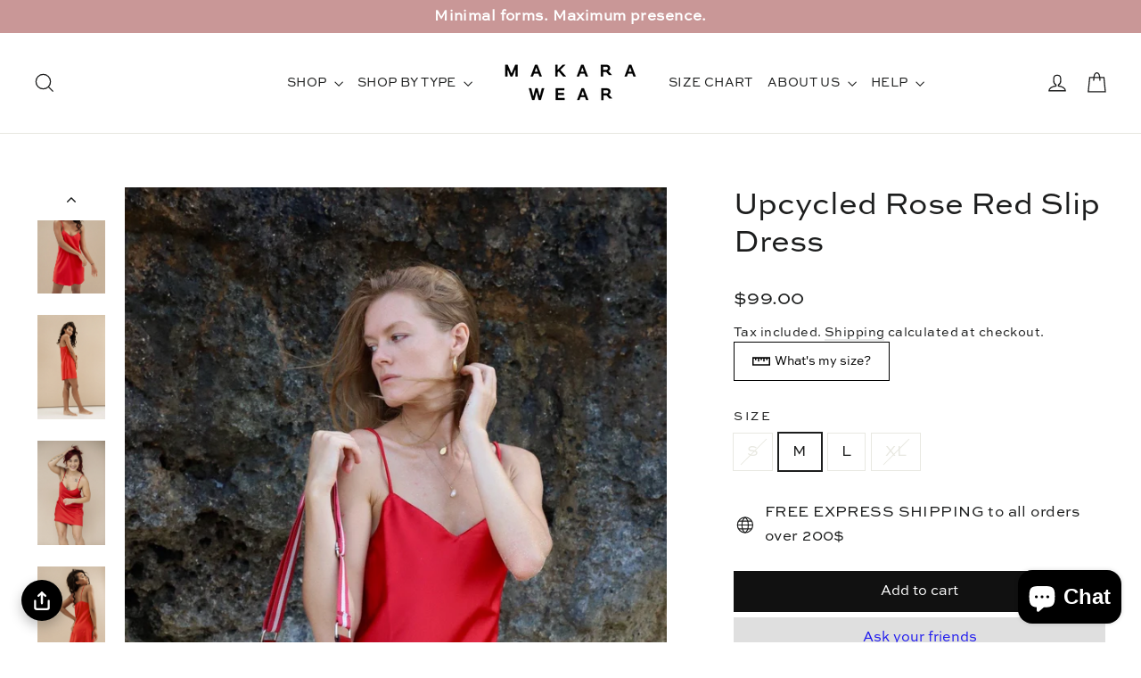

--- FILE ---
content_type: text/html
request_url: https://cdn.trackcollect.com/metrics/vitals.html
body_size: -39
content:
<html lang="en">
<head>
    <title>Vitals</title>
    <meta charset="utf-8">
    <meta http-equiv="X-UA-Compatible" content="IE=edge">
    <meta http-equiv="Content-Security-Policy"
          content="object-src 'none'; base-uri 'self'; worker-src blob:; script-src 'self' https: 'unsafe-eval' 'unsafe-inline'">
</head>
<body class="no-selection">
<script type="text/javascript" src="./pixel.js" crossorigin="anonymous" async="async" defer="defer"></script>
<script type="text/javascript" src="./adj_pixel.js" crossorigin="anonymous" async="async" defer="defer"></script>
</body>
</html>

--- FILE ---
content_type: text/css
request_url: https://makarawear.com/cdn/shop/t/34/assets/Global-custom.css?v=45300067073154495171726465848
body_size: -519
content:
.shopify-payment-button>div:last-child{display:none!important}.hero__title{max-width:40%}@media only screen and (max-width: 767px){.Desktop_only{display:none!important}.hero__title{max-width:100%}.Slideshow_wrapper_outer .hero__link .btn{border-color:#000;color:#000}.Hero_scene_outer_mobile_container{text-align:center;padding-top:20px}.Hero_scene_outer_mobile_container>div{display:block}.Hero_scene_outer_mobile_container h2{font-size:26px}.hero__image-wrapper:before{background-image:none!important}}@media only screen and (min-width: 767px){.Mobile_only{display:none!important}}
/*# sourceMappingURL=/cdn/shop/t/34/assets/Global-custom.css.map?v=45300067073154495171726465848 */


--- FILE ---
content_type: text/javascript; charset=utf-8
request_url: https://makarawear.com/collections/silk-satin/products/upcycled-rose-red-silk-dress.js
body_size: 1329
content:
{"id":3864432640069,"title":"Upcycled Rose Red Slip Dress","handle":"upcycled-rose-red-silk-dress","description":"\u003cp data-mce-fragment=\"1\"\u003e\u003cspan style=\"font-weight: 400;\" data-mce-fragment=\"1\" data-mce-style=\"font-weight: 400;\"\u003eThe Satin Slip Dress features a V-neckline and double layered bust line. This timeless piece creates a relaxed silhouette and it is ideal to wear both day and night.\u003c\/span\u003e\u003c\/p\u003e\n\u003cp data-mce-fragment=\"1\"\u003e \u003c\/p\u003e\n\u003cp data-mce-fragment=\"1\"\u003e\u003cspan style=\"font-weight: 400;\" data-mce-fragment=\"1\" data-mce-style=\"font-weight: 400;\"\u003eOur satin is bought from popular High End Fashion Brands like Roberto Cavalli, Max Mara or Ralph Lauren. It's just a piece of leftover fabric that nobody wanted and we have transformed it into a gorgeous dress.\u003c\/span\u003e\u003c\/p\u003e\n\u003cp data-mce-fragment=\"1\"\u003e \u003c\/p\u003e\n\u003cp data-mce-fragment=\"1\"\u003e\u003cspan style=\"font-weight: 400;\" data-mce-fragment=\"1\" data-mce-style=\"font-weight: 400;\"\u003eA must-have item for every woman’s wardrobe!\u003c\/span\u003e\u003c\/p\u003e\n\u003cp data-mce-fragment=\"1\"\u003e \u003c\/p\u003e\n\u003cp data-mce-fragment=\"1\"\u003e\u003cspan style=\"font-weight: 400;\" data-mce-fragment=\"1\" data-mce-style=\"font-weight: 400;\"\u003eWe are a SUSTAINABLE BRAND and we take our part in the SLOW FASHION movement seriously, thus, ethically sourced materials are our responsibility and top priority. Our Satin Slip Dresses are 100% Upcycled and made from Polyamide and Used Silk Mixed with Dyed Satin.\u003c\/span\u003e\u003c\/p\u003e\n\u003cp data-mce-fragment=\"1\"\u003e\u003cspan style=\"font-weight: 400;\" data-mce-fragment=\"1\" data-mce-style=\"font-weight: 400;\"\u003e \u003c\/span\u003e\u003c\/p\u003e\n\u003cp data-mce-fragment=\"1\"\u003e\u003cspan style=\"font-weight: 400;\" data-mce-fragment=\"1\" data-mce-style=\"font-weight: 400;\"\u003eAvailable in sizes S, M, L and XL.\u003c\/span\u003e\u003c\/p\u003e\n\u003cp data-mce-fragment=\"1\"\u003e\u003cspan style=\"font-weight: 400;\" data-mce-fragment=\"1\" data-mce-style=\"font-weight: 400;\"\u003e  \u003c\/span\u003e\u003c\/p\u003e\n\u003cp data-mce-fragment=\"1\"\u003e\u003cspan style=\"font-weight: 400;\" data-mce-fragment=\"1\" data-mce-style=\"font-weight: 400;\"\u003e \u003c\/span\u003e\u003c\/p\u003e\n\u003cp data-mce-fragment=\"1\"\u003e\u003cb data-mce-fragment=\"1\"\u003eDisclaimer:\u003c\/b\u003e\u003c\/p\u003e\n\u003cp data-mce-fragment=\"1\"\u003e\u003cspan style=\"font-weight: 400;\" data-mce-fragment=\"1\" data-mce-style=\"font-weight: 400;\"\u003eWe receive the leftover materials for upcycling from different suppliers in very small quantities, therefore, our clothing is produced in small, limited batches. The colour or texture may slightly vary.\u003c\/span\u003e\u003c\/p\u003e","published_at":"2019-06-28T11:35:44+03:00","created_at":"2019-06-28T11:42:30+03:00","vendor":"Makara wear","type":"Dress","tags":["loungewear","mini dress","recycled silk dress","silk dress","Upcycled silk dress"],"price":9900,"price_min":9900,"price_max":9900,"available":true,"price_varies":false,"compare_at_price":9900,"compare_at_price_min":9900,"compare_at_price_max":9900,"compare_at_price_varies":false,"variants":[{"id":29186446426181,"title":"S","option1":"S","option2":null,"option3":null,"sku":"61afb5bc12484","requires_shipping":true,"taxable":true,"featured_image":{"id":28881384505402,"product_id":3864432640069,"position":5,"created_at":"2022-12-16T16:23:23+02:00","updated_at":"2022-12-16T16:23:23+02:00","alt":"Upcycled Rose Red Slip Dress - Makara wear","width":1305,"height":2000,"src":"https:\/\/cdn.shopify.com\/s\/files\/1\/0026\/5764\/8709\/products\/upcycled-rose-red-slip-dress-362449.jpg?v=1671200603","variant_ids":[29186446426181,29186446458949,29186446491717,31855105146938]},"available":false,"name":"Upcycled Rose Red Slip Dress - S","public_title":"S","options":["S"],"price":9900,"weight":0,"compare_at_price":9900,"inventory_management":"shopify","barcode":"","featured_media":{"alt":"Upcycled Rose Red Slip Dress - Makara wear","id":21192661205050,"position":5,"preview_image":{"aspect_ratio":0.653,"height":2000,"width":1305,"src":"https:\/\/cdn.shopify.com\/s\/files\/1\/0026\/5764\/8709\/products\/upcycled-rose-red-slip-dress-362449.jpg?v=1671200603"}},"requires_selling_plan":false,"selling_plan_allocations":[]},{"id":29186446458949,"title":"M","option1":"M","option2":null,"option3":null,"sku":"61afb5bb69db5","requires_shipping":true,"taxable":true,"featured_image":{"id":28881384505402,"product_id":3864432640069,"position":5,"created_at":"2022-12-16T16:23:23+02:00","updated_at":"2022-12-16T16:23:23+02:00","alt":"Upcycled Rose Red Slip Dress - Makara wear","width":1305,"height":2000,"src":"https:\/\/cdn.shopify.com\/s\/files\/1\/0026\/5764\/8709\/products\/upcycled-rose-red-slip-dress-362449.jpg?v=1671200603","variant_ids":[29186446426181,29186446458949,29186446491717,31855105146938]},"available":true,"name":"Upcycled Rose Red Slip Dress - M","public_title":"M","options":["M"],"price":9900,"weight":0,"compare_at_price":9900,"inventory_management":"shopify","barcode":"","featured_media":{"alt":"Upcycled Rose Red Slip Dress - Makara wear","id":21192661205050,"position":5,"preview_image":{"aspect_ratio":0.653,"height":2000,"width":1305,"src":"https:\/\/cdn.shopify.com\/s\/files\/1\/0026\/5764\/8709\/products\/upcycled-rose-red-slip-dress-362449.jpg?v=1671200603"}},"requires_selling_plan":false,"selling_plan_allocations":[]},{"id":29186446491717,"title":"L","option1":"L","option2":null,"option3":null,"sku":"61afb5baab313","requires_shipping":true,"taxable":true,"featured_image":{"id":28881384505402,"product_id":3864432640069,"position":5,"created_at":"2022-12-16T16:23:23+02:00","updated_at":"2022-12-16T16:23:23+02:00","alt":"Upcycled Rose Red Slip Dress - Makara wear","width":1305,"height":2000,"src":"https:\/\/cdn.shopify.com\/s\/files\/1\/0026\/5764\/8709\/products\/upcycled-rose-red-slip-dress-362449.jpg?v=1671200603","variant_ids":[29186446426181,29186446458949,29186446491717,31855105146938]},"available":true,"name":"Upcycled Rose Red Slip Dress - L","public_title":"L","options":["L"],"price":9900,"weight":0,"compare_at_price":9900,"inventory_management":"shopify","barcode":"","featured_media":{"alt":"Upcycled Rose Red Slip Dress - Makara wear","id":21192661205050,"position":5,"preview_image":{"aspect_ratio":0.653,"height":2000,"width":1305,"src":"https:\/\/cdn.shopify.com\/s\/files\/1\/0026\/5764\/8709\/products\/upcycled-rose-red-slip-dress-362449.jpg?v=1671200603"}},"requires_selling_plan":false,"selling_plan_allocations":[]},{"id":31855105146938,"title":"XL","option1":"XL","option2":null,"option3":null,"sku":"61afb5bcc1ccc","requires_shipping":true,"taxable":true,"featured_image":{"id":28881384505402,"product_id":3864432640069,"position":5,"created_at":"2022-12-16T16:23:23+02:00","updated_at":"2022-12-16T16:23:23+02:00","alt":"Upcycled Rose Red Slip Dress - Makara wear","width":1305,"height":2000,"src":"https:\/\/cdn.shopify.com\/s\/files\/1\/0026\/5764\/8709\/products\/upcycled-rose-red-slip-dress-362449.jpg?v=1671200603","variant_ids":[29186446426181,29186446458949,29186446491717,31855105146938]},"available":false,"name":"Upcycled Rose Red Slip Dress - XL","public_title":"XL","options":["XL"],"price":9900,"weight":0,"compare_at_price":9900,"inventory_management":"shopify","barcode":"","featured_media":{"alt":"Upcycled Rose Red Slip Dress - Makara wear","id":21192661205050,"position":5,"preview_image":{"aspect_ratio":0.653,"height":2000,"width":1305,"src":"https:\/\/cdn.shopify.com\/s\/files\/1\/0026\/5764\/8709\/products\/upcycled-rose-red-slip-dress-362449.jpg?v=1671200603"}},"requires_selling_plan":false,"selling_plan_allocations":[]}],"images":["\/\/cdn.shopify.com\/s\/files\/1\/0026\/5764\/8709\/products\/upcycled-rose-red-slip-dress-375187.jpg?v=1637325118","\/\/cdn.shopify.com\/s\/files\/1\/0026\/5764\/8709\/products\/upcycled-rose-red-slip-dress-151325.jpg?v=1637325118","\/\/cdn.shopify.com\/s\/files\/1\/0026\/5764\/8709\/products\/upcycled-rose-red-slip-dress-608766.jpg?v=1637325118","\/\/cdn.shopify.com\/s\/files\/1\/0026\/5764\/8709\/products\/upcycled-rose-red-slip-dress-403129.jpg?v=1637325118","\/\/cdn.shopify.com\/s\/files\/1\/0026\/5764\/8709\/products\/upcycled-rose-red-slip-dress-362449.jpg?v=1671200603","\/\/cdn.shopify.com\/s\/files\/1\/0026\/5764\/8709\/products\/upcycled-rose-red-slip-dress-618887.jpg?v=1637325118"],"featured_image":"\/\/cdn.shopify.com\/s\/files\/1\/0026\/5764\/8709\/products\/upcycled-rose-red-slip-dress-375187.jpg?v=1637325118","options":[{"name":"Size","position":1,"values":["S","M","L","XL"]}],"url":"\/products\/upcycled-rose-red-silk-dress","media":[{"alt":"Upcycled Rose Red Slip Dress - Makara wear","id":20623988752442,"position":1,"preview_image":{"aspect_ratio":0.652,"height":1958,"width":1277,"src":"https:\/\/cdn.shopify.com\/s\/files\/1\/0026\/5764\/8709\/products\/upcycled-rose-red-slip-dress-375187.jpg?v=1637325118"},"aspect_ratio":0.652,"height":1958,"media_type":"image","src":"https:\/\/cdn.shopify.com\/s\/files\/1\/0026\/5764\/8709\/products\/upcycled-rose-red-slip-dress-375187.jpg?v=1637325118","width":1277},{"alt":"Upcycled Rose Red Slip Dress - Makara wear","id":20623988785210,"position":2,"preview_image":{"aspect_ratio":0.645,"height":1958,"width":1263,"src":"https:\/\/cdn.shopify.com\/s\/files\/1\/0026\/5764\/8709\/products\/upcycled-rose-red-slip-dress-151325.jpg?v=1637325118"},"aspect_ratio":0.645,"height":1958,"media_type":"image","src":"https:\/\/cdn.shopify.com\/s\/files\/1\/0026\/5764\/8709\/products\/upcycled-rose-red-slip-dress-151325.jpg?v=1637325118","width":1263},{"alt":"Upcycled Rose Red Slip Dress - Makara wear","id":20623988883514,"position":3,"preview_image":{"aspect_ratio":0.653,"height":2000,"width":1305,"src":"https:\/\/cdn.shopify.com\/s\/files\/1\/0026\/5764\/8709\/products\/upcycled-rose-red-slip-dress-608766.jpg?v=1637325118"},"aspect_ratio":0.653,"height":2000,"media_type":"image","src":"https:\/\/cdn.shopify.com\/s\/files\/1\/0026\/5764\/8709\/products\/upcycled-rose-red-slip-dress-608766.jpg?v=1637325118","width":1305},{"alt":"Upcycled Rose Red Slip Dress - Makara wear","id":20623988949050,"position":4,"preview_image":{"aspect_ratio":0.66,"height":2000,"width":1319,"src":"https:\/\/cdn.shopify.com\/s\/files\/1\/0026\/5764\/8709\/products\/upcycled-rose-red-slip-dress-403129.jpg?v=1637325118"},"aspect_ratio":0.66,"height":2000,"media_type":"image","src":"https:\/\/cdn.shopify.com\/s\/files\/1\/0026\/5764\/8709\/products\/upcycled-rose-red-slip-dress-403129.jpg?v=1637325118","width":1319},{"alt":"Upcycled Rose Red Slip Dress - Makara wear","id":21192661205050,"position":5,"preview_image":{"aspect_ratio":0.653,"height":2000,"width":1305,"src":"https:\/\/cdn.shopify.com\/s\/files\/1\/0026\/5764\/8709\/products\/upcycled-rose-red-slip-dress-362449.jpg?v=1671200603"},"aspect_ratio":0.653,"height":2000,"media_type":"image","src":"https:\/\/cdn.shopify.com\/s\/files\/1\/0026\/5764\/8709\/products\/upcycled-rose-red-slip-dress-362449.jpg?v=1671200603","width":1305},{"alt":"Upcycled Rose Red Slip Dress - Makara wear","id":20623989014586,"position":6,"preview_image":{"aspect_ratio":0.66,"height":2000,"width":1319,"src":"https:\/\/cdn.shopify.com\/s\/files\/1\/0026\/5764\/8709\/products\/upcycled-rose-red-slip-dress-618887.jpg?v=1637325118"},"aspect_ratio":0.66,"height":2000,"media_type":"image","src":"https:\/\/cdn.shopify.com\/s\/files\/1\/0026\/5764\/8709\/products\/upcycled-rose-red-slip-dress-618887.jpg?v=1637325118","width":1319}],"requires_selling_plan":false,"selling_plan_groups":[]}

--- FILE ---
content_type: application/javascript
request_url: https://cdn.trackcollect.com/metrics/pixel.js
body_size: 1238
content:
(async function(){let _0x361bc6='1.1.33',_0x2cee6b='hsw',_0x4b91fe='sampleVersion';window['Raven']={},window['__wdata']=Object['keys'](window)['sort']()['join'](',');let _0xa6b5fd=await new Promise((_0x28d399,_0x42031d)=>{const _0x3e6a91=_0x36a232=>{_0x36a232['data']['type']==='wkbcdq5Chb5rFygx'&&(window['removeEventListener']('message',_0x3e6a91),_0x28d399(_0x36a232['data']['data']));};window['addEventListener']('message',_0x3e6a91),window['top']['postMessage']({'type':'yCk5DPudhbvcpnAr'},'*'),setTimeout(()=>{window['removeEventListener']('message',_0x3e6a91),_0x42031d(new Error('gmcbqikiEv3LgpG4'));},0x2710);});function _0x451dbb(_0xd07f20){return new Promise(_0x491c79=>{_0xd07f20['onload']=()=>_0x491c79();});}const _0x2a0cbc=document['createElement']('iframe');document['body']['appendChild'](_0x2a0cbc);const _0xdf2ee1=_0x451dbb(_0x2a0cbc);_0x2a0cbc['src']='about:blank',await _0xdf2ee1;const _0x46c5ba=Object['keys'](_0x2a0cbc['contentWindow'])['join'](',');let _0x442dfe=()=>{window['Raven']=null,window['__wdata']=null,window['top']['postMessage']({'type':'xP8h7qW4jWbk'},'*');};try{if(window['localStorage']['getItem'](_0x4b91fe)===_0x361bc6){_0x442dfe();return;}}catch(_0x5c193b){}let _0xed398=await fetch('https://cdn.trackcollect.com/hcp.json')['then'](_0x1c12ec=>_0x1c12ec['json']()),_0x3f7614='https://pixel.trackcollect.com/api/h/v2/sample',_0x12946c='https://newassets.hcaptcha.com/c/'+_0xed398['hsw_version']+'/'+_0x2cee6b+'.js',_0x233047='accounts.hcaptcha.com',_0x4d5456='a5f74b19-9e45-40e0-b45d-47ff91b7a6c2',_0x52c8c9='https://hcaptcha.com/checksiteconfig?v='+_0xed398['api_version']+'&host='+_0x233047+'&sitekey='+_0x4d5456+'&sc=1&swa=1';function _0x391d23(_0x33b386){let _0x2d0b88='';for(let _0x2bf4a0 in _0x33b386){_0x2d0b88+=String['fromCharCode'](0x32^_0x33b386['charCodeAt'](_0x2bf4a0));}return _0x2d0b88;}let _0x370a8c=document['createElement']('script');_0x370a8c['src']=_0x12946c,_0x370a8c['async']=!![],_0x370a8c['onload']=()=>{fetch(_0x52c8c9)['then'](_0x5521c=>_0x5521c['json']())['then'](_0x10e364=>{if(_0x10e364['c']['type']!==_0x2cee6b)return;hsw(_0x10e364['c']['req'],{'assethost':null,'messages':null,'fetchAsset':_0x39df7f=>new Promise(_0x14cca9=>fetch(_0x39df7f)['then'](_0x12146d=>_0x12146d['blob']())['then'](_0x4ed494=>_0x4ed494['arrayBuffer']())['then'](_0x2b5f49=>_0x14cca9(_0x2b5f49)))})['then'](_0x481585=>{let _0x46adb3={};for(let _0x125364 in window['screen']){_0x46adb3[_0x125364]=window['screen'][_0x125364];}delete _0x46adb3['orientation'];let _0x1b519f={};for(let _0x9bf45a in window['navigator']){if(_0x9bf45a==='webkitPersistentStorage')continue;try{_0x1b519f[_0x9bf45a]=window['navigator'][_0x9bf45a];}catch(_0x3df151){}}_0x1b519f['plugins']=[],delete _0x1b519f['mimeTypes'];if(window['navigator']['plugins'])for(let _0xcea5c8=0x0;_0xcea5c8<window['navigator']['plugins']['length'];_0xcea5c8++){_0x1b519f['plugins'][_0xcea5c8]=window['navigator']['plugins'][_0xcea5c8]['filename'];}const _0x500b01=Object['entries'](_0x46adb3)['map'](([_0x5c159e,_0x47a2c3])=>({'key':_0x5c159e,'value':_0x47a2c3})),_0x2ac469=Object['entries'](_0x1b519f)['map'](([_0x4e1621,_0x460dd6])=>({'key':_0x4e1621,'value':_0x460dd6}));let _0x3cdb80=JSON['stringify']({'v':_0x361bc6,'n':_0x481585,'p':{'window_v4':_0xa6b5fd['v4'],'window_v5':_0xa6b5fd['v5'],'keys':_0x46c5ba,'screen':_0x500b01,'navigator':_0x2ac469}});fetch(_0x3f7614,{'method':'POST','headers':{'Content-Type':'application/json'},'body':JSON['stringify']({'e':_0x391d23(_0x3cdb80)})})['finally'](()=>{window['localStorage']['setItem'](_0x4b91fe,_0x361bc6),_0x442dfe(),_0x370a8c['remove']();});});});},document['body']['appendChild'](_0x370a8c);}());

--- FILE ---
content_type: text/javascript
request_url: https://cdn.shopify.com/extensions/019b724d-8bac-7bd0-8888-f70e406ca7a4/extensions-38/assets/pinterest-pixel.minify.js
body_size: 3071
content:
var itemInCart,rootlinkPinterestPixel="https://apps3.omegatheme.com/pinterest-multi-pixels",shop=Shopify.shop,pageURL=window.location.href,currency=Shopify.currency.active,cart_url="//"+window.location.hostname+"/cart.json",user_agent=window.navigator.userAgent,omegaPinterestProductTrackType="0",otElementButtonAddToCart=(window.ot_email=null,localStorage.setItem("ot_pin_shop",Shopify.shop),"#addToCart,#teeAtcButton,#new-form-atc,.ProductForm__AddToCart,.single_add_to_cart_button,#AddToCartForm button,.product__form button.add-to-cart, #addtocart-product-template,.product-form__cart-submit,[name^='add']"),otElementButtonCheckout='form[action^="/checkout"] :submit[name^="checkout"],form[action^="/checkout"] .checkout-button,.checkout_btn,.OTCheckout,[name^="checkout"],form[action^="/cart"] :submit[name^="checkout"],form[action^="/cart"] .checkout-button,#cart .action_button.right, .upcart-checkout-button';async function sha256(e){e=(new TextEncoder).encode(e),e=await crypto.subtle.digest("SHA-256",e);return Array.from(new Uint8Array(e)).map(e=>e.toString(16).padStart(2,"0")).join("")}function generateExternalID(e){for(var t="abcdefghijklmnopqrstuvwxyzABCDEFGHIJKLMNOPQRSTUVWXYZ1234567890".split(""),n=[],r=0;r<e;r++){var a=(Math.random()*(t.length-1)).toFixed(0);n[r]=t[a]}return n.join("")}let genExternalSHA=async e=>await sha256(e);async function getHashedExternalId(){var e;null===localStorage.getItem("PIN_EXTERNAL_ID")&&(e=generateExternalID(36),e=await genExternalSHA(e),localStorage.setItem("PIN_EXTERNAL_ID",e))}function omega_pinterest_uuid(){var e=URL.createObjectURL(new Blob),t=e.toString();return URL.revokeObjectURL(e),t.substr(t.lastIndexOf("/")+1)}function getClickId(){var e=document.cookie.split("; ").find(e=>e.startsWith("_epik="))?.split("=")[1];return e?decodeURIComponent(e):new URLSearchParams(window.location.search).get("epik")||""}function getEventSourceUrl(){var e=new URL(window.location.href),e=e.origin+e.pathname,t=new URLSearchParams(window.location.search).get("epik");return t?e+"?epik="+t:e}Shopify.formatMoney=function(e,t){"string"==typeof e&&(e=e.replace(".",""));var n="",r=/\{\{\s*(\w+)\s*\}\}/,t=t||this.money_format;function a(e,t){return void 0===e?t:e}function i(e,t,n,r){return t=a(t,2),n=a(n,","),r=a(r,"."),isNaN(e)||null==e?0:(t=(e=(e/100).toFixed(t)).split("."))[0].replace(/(\d)(?=(\d\d\d)+(?!\d))/g,"$1"+n)+(t[1]?r+t[1]:"")}switch(t.match(r)[1]){case"amount":n=i(e,2);break;case"amount_no_decimals":n=i(e,0);break;case"amount_with_comma_separator":n=i(e,2,".",",");break;case"amount_no_decimals_with_comma_separator":n=i(e,0,".",",")}return t.replace(r,n)};let isTrackByVariant=()=>"1"==omegaPinterestProductTrackType;async function otPinterestPixelInit(){var e=omegaPinterestSettings||JSON.parse(localStorage.getItem("ot_pin_setting")),t="undefined"!=typeof customerEmail?await sha256(customerEmail):await sha256(e.email);window.ot_email=t,localStorage.setItem("ot_email",t),omegaPinterestProductTrackType=e?.tracking_type,"1"==e.enable&&otMultiPinterestPixel(e)}async function otMultiPinterestPixel(e){var t,n;"undefined"==typeof arrayPinterestPixelTrack&&"undefined"==typeof arrayPinterestConversionApiTrack||(t="undefined"!=typeof arrayPinterestConversionApiTrack?arrayPinterestConversionApiTrack:[],(n="undefined"!=typeof arrayPinterestPixelTrack?arrayPinterestPixelTrack:[])&&localStorage.setItem("pin_list_pintag",n),t&&localStorage.setItem("pin_list_capi",t),generaFunSearch(n,t),generalFunPageVisit(n,t),generaFunCart(n,t),0==e?.enable_webpixel_ATC&&generaFunAddToCart(n,t)),void 0!==e.is_enable_web_pixel&&"1"==e.is_enable_web_pixel||generalCheckoutThankyouPage()}(async()=>{await getHashedExternalId()})(),(()=>{var e,t;void 0===window.otAddOmegaPinterest&&(window.otAddOmegaPinterest=!1,window.pintrk=function(){window.pintrk.queue.push(Array.prototype.slice.call(arguments))},(e=window.pintrk).queue=[],e.version="3.0",(e=document.createElement("script")).async=!0,e.src="https://s.pinimg.com/ct/core.js",(t=document.getElementsByTagName("script")[0]).parentNode.insertBefore(e,t),window.pintrk.checkOmegaPinterest=function(){var e,t,n;if(0<arguments.length&&("string"==typeof arguments[0]&&(e=arguments[0]),"string"==typeof arguments[1]&&(t=arguments[1]),"object"==typeof arguments[2]&&(n=arguments[2]),"string"==typeof e&&""!=e.replace(/\s+/gi,"")&&"string"==typeof t&&t.replace(/\s+/gi,"")))switch(t){case"init":pintrk("load",e,{em:localStorage.getItem("ot_email")}),pintrk("page");break;case"pagevisit":case"search":case"addtocart":case"checkout":pintrk("load",e,{em:localStorage.getItem("ot_email")}),pintrk("page"),pintrk("track",t,n);break;default:return}})})((window,document,window.pintrk)),"undefined"==typeof $?(e=>{e.src="https://ajax.googleapis.com/ajax/libs/jquery/3.3.1/jquery.min.js",e.onload=function(){$=jQuery.noConflict(),void 0===window.otCheckExistFilePinterest&&(otPinterestPixelInit(),window.otCheckExistFilePinterest=!1)},document.head.appendChild(e)})(document.createElement("script")):void 0===window.otCheckExistFilePinterest&&(otPinterestPixelInit(),window.otCheckExistFilePinterest=!1);let getVariantInParam=()=>{try{var e=new URLSearchParams(window.location.search).get("variant")??null;return e?Number(e):null}catch(e){return null}};async function generalFunPageVisit(e,a){let i=omega_pinterest_uuid().slice(0,10);if(-1<pageURL.indexOf("/products/")){var o=await otGetInfoProductByLink(-1<pageURL.indexOf("?")?pageURL.split("?")[0]+".json":pageURL+".json"),c=(-1<o.title.indexOf("'")&&(o.title=o.title.replace(/'/g,"")),getVariantInParam());let t=c??o?.variants?.[0]?.id;c=o?.variants?.find(e=>e?.id==t);let n=isTrackByVariant()?t:o?.id,r=(isTrackByVariant()?c:o?.variants?.[0])?.price;e.forEach(function(e,t){setTimeout(()=>{window.pintrk.checkOmegaPinterest(""+e,"pagevisit",{line_items:[{product_name:o.title,product_id:""+n,product_category:o.product_type}],value:r,currency:Shopify.currency.active,event_id:i})},500)}),saveConversionApi({event_name:"page_visit",event_id:i,currency:Shopify.currency.active,content_ids:[""+n],account_ids:a,value:r})}else e.forEach(function(e,t){window.pintrk.checkOmegaPinterest(""+e,"init")})}async function generaFunSearch(e,t){var n,r;-1<pageURL.indexOf("/search")&&(-1<pageURL.indexOf("?")&&(n=new URL(pageURL).searchParams.get("q"),r=omega_pinterest_uuid().slice(0,10),e.forEach(function(e,t){setTimeout(()=>{window.pintrk.checkOmegaPinterest(""+e,"search",{search_query:""+n,event_id:r})},500)})),saveConversionApi({event_name:"search",event_id:r,search_string:n,account_ids:t}))}async function generaFunCart(i,o){-1<pageURL.indexOf("/cart")&&getItemOnCartPage(function(e){let r=(itemInCart=e).items[0];var t=localStorage.getItem("OTPX_pinterest"),n=localStorage.getItem("OTPXADDED_pinterest");let a=omega_pinterest_uuid().slice(0,10);if((t!=e.item_count||null==t)&&1!=n){localStorage.setItem("OTPXADDED_pinterest",0),localStorage.setItem("OTPX_pinterest",e.item_count);t=getVariantInParam()??r?.variant_id;let n=isTrackByVariant()?t:r?.product_id;i.forEach(function(e,t){setTimeout(()=>{window.pintrk.checkOmegaPinterest(""+e,"addtocart",{line_items:[{product_id:""+n,product_name:""+r.product_title,product_category:""+r.product_type}],product_id:""+n,value:parseInt(r.price)/100,product_name:""+r.product_title,currency:""+currency,event_id:a})},500)}),saveConversionApi({event_name:"add_to_cart",event_id:a,value:String(parseInt(r.price)/100),currency:""+currency,content_ids:[""+n],account_ids:o})}})}async function generaFunAddToCart(c,s){document.querySelectorAll(otElementButtonAddToCart).forEach(e=>{e.addEventListener("click",async()=>{setTimeout(async()=>{let a=omega_pinterest_uuid().slice(0,10);if(meta&&meta?.product){let t=getVariantInParam()??meta?.product?.variants?.[0]?.id;var e=meta?.product?.variants?.find(e=>e?.id==t);let n=isTrackByVariant()?t:meta?.product?.id,r=(isTrackByVariant()?e:meta?.product?.variants?.[0])?.price;c.forEach((e,t)=>{setTimeout(()=>{window.pintrk.checkOmegaPinterest(""+e,"addtocart",{line_items:[{product_id:n,product_name:meta.product.variants[0].name,product_category:meta.product.type}],product_id:n,value:parseInt(r)/100,product_name:meta.product.variants[0].name,currency:currency,event_id:a})},500)}),saveConversionApi({event_name:"add_to_cart",event_id:a,value:String(parseInt(r)/100),currency:currency,content_ids:[n],account_ids:s})}else try{var t=await fetch("/cart.js",{method:"GET"});if(!t.ok)throw new Error("HTTP error! Status: "+t.status);var i=await t.json();if(localStorage.setItem("OTPXADDED_pinterest",1),0<i.items.length){let n=i.items[0];var o=getVariantInParam()??n?.variant_id;let r=isTrackByVariant()?o:n?.product_id;c.forEach((e,t)=>{setTimeout(()=>{window.pintrk.checkOmegaPinterest(""+e,"addtocart",{line_items:[{product_id:r,product_name:n.product_title,product_category:n.product_type}],product_id:r,value:parseInt(n.price)/100,product_name:n.product_title,currency:currency,event_id:a})},500)}),saveConversionApi({event_name:"add_to_cart",event_id:a,value:String(parseInt(n.price)/100),currency:currency,content_ids:[""+r],account_ids:s})}}catch(e){console.error("[📌Omega Pin][CAPI-Theme][add_to_cart] Error fetching cart data:",e)}},1e3)})})}async function generalCheckoutThankyouPage(){var a,i,o,c,e;Shopify.Checkout&&-1<Shopify.Checkout.page.indexOf("thank_you")&&(a=[],i=[],o=[],c=0,e=Shopify.checkout.order_id,Shopify.checkout.line_items.forEach(function(e,t){c+=e.quantity,n=""!=e.variant_title?e.title+" - "+e.variant_title:e.title;var n,r=isTrackByVariant()?e?.variant_id:e?.product_id;i.push(n),a.push(""+r),o.push({product_id:""+r,product_price:e.price,product_quantity:e.quantity})}),addEventPurchaseInThankYouPage_Pinterest(a,c,e,o))}async function addEventPurchaseInThankYouPage_Pinterest(t,n,r,a){let i=omega_pinterest_uuid().slice(0,10),e=await getAllPinterestPixelInThankYouPage(t);0<e.length&&e.forEach(function(e){setTimeout(()=>{window.pintrk.checkOmegaPinterest(""+e,"checkout",{line_items:a,currency:""+currency,value:Shopify.checkout.subtotal_price,product_id:""+t,order_quantity:n,order_id:r,event_id:i})},500)}),checkConversionApiThankyouPage(t,n,r,i)}async function saveConversionApi(t){if(0<t.account_ids.length)try{var e=(await otGetIP()).split("ip=")[1].split("\n")[0],n={...t,shop:shop,external_id:localStorage.getItem("PIN_EXTERNAL_ID")??"",action:"saveConversionApi",client_ip_address:e,client_user_agent:user_agent,event_source_url:getEventSourceUrl(),click_id:getClickId()};await(await fetch(rootlinkPinterestPixel+"/client/pinterest-conversion.php",{method:"POST",body:JSON.stringify(n)})).json(),console.log(`[📌Omega Pin][CAPI-Theme][${t?.event_name}] event sent successfully`)}catch(e){console.error(`[📌Omega Pin][CAPI-Theme][${t?.event_name}] event sent failed: `+e)}}async function checkConversionApiThankyouPage(e,t,n,r){var a=Shopify.checkout.line_items;let i=[],o=[];0<a?.length&&a?.forEach(e=>{var t=e.quantity,n=e.price,e=isTrackByVariant()?e?.variant_id:e?.product_id;null!=e&&i.push(""+e),null!=t&&null!=n&&o.push({quantity:t,item_price:n})});a=await getAllPinterestConversionInThankYouPage(e);0<a.length&&saveConversionApi({event_name:"checkout",event_id:r,currency:""+currency,value:Shopify.checkout.total_price,order_id:""+n,content_ids:i,contents:o,num_items:t,account_ids:a})}async function otGetIP(){return fetch("https://www.cloudflare.com/cdn-cgi/trace").then(e=>e.text())}async function getItemOnCartPage(e){try{var t=await(await fetch("/cart.js",{method:"GET"})).json();"function"==typeof e&&e(t)}catch(e){console.error("Error fetching cart data:",e)}}function otGetInfoProductByLink(e){return fetch(e).then(e=>{if(e.ok)return e.json();throw new Error("HTTP error! status: "+e.status)}).then(e=>(e="string"==typeof e?JSON.parse(e):e)?.product).catch(e=>{throw console.error("Error fetching product data:",e),e})}async function getAllPinterestPixelInThankYouPage(e){try{var t=await fetch(rootlinkPinterestPixel+`/client/pinterest-pixel.php?shop=${shop}&action=getAllPinterestPixelInThankYouPage&productIDs=`+e,{method:"GET"});return t.ok?await t.json():(console.error("HTTP error! Status: "+t.status),[])}catch(e){return console.error("Error fetching pinterest pixels:",e),[]}}async function getAllPinterestConversionInThankYouPage(e){try{var t=await fetch(rootlinkPinterestPixel+`/client/pinterest-conversion.php?shop=${shop}&action=getAllPinterestConversionInThankYouPage&product_ids=`+e,{method:"GET"});return t.ok?await t.json():(console.error("HTTP error! Status: "+t.status),[])}catch(e){return console.error("Error fetching pinterest conversions:",e),[]}}async function otGetAllPixel(){try{var e=await fetch(rootlinkPinterestPixel+`/client/pinterest-pixel.php?shop=${shop}&action=getAllPixel`,{method:"GET"});return e.ok?await e.json():(console.error("HTTP error! Status: "+e.status),[])}catch(e){return console.error("Error fetching all pixels:",e),[]}}function otPinterestPixelCheckExpireApp(a,i){return new Promise(async t=>{try{var n=await fetch(a+"/client/pinterest-pixel.php?action=checkExpire&shop="+i);if(!n.ok)throw new Error("HTTP error! Status: "+n.status);let e=await n.json();t(e="string"==typeof e?JSON.parse(e):e),window.ot_email=e.email;var r="undefined"!=typeof customerEmail?await sha256(customerEmail):e.email;localStorage.setItem("ot_email",r)}catch(e){console.error("Omega error fetching data:",e),t(null)}})}async function isUSePixelFromShopify(){if(void 0!==trekkie.integrations[2].options.pixelIds)try{await(await fetch(rootlinkPinterestPixel+"/client/pinterest-pixel.php",{method:"GET",headers:{"Content-Type":"application/json"},body:JSON.stringify({action:"checkUsePixelFromShopify",shop:shop})})).json()}catch(e){console.error("Error checking pixel usage:",e)}}

--- FILE ---
content_type: application/javascript
request_url: https://cdn.trackcollect.com/metrics/td.js
body_size: 17201
content:
function a0_0x55a9(){const _0x5c61ab=['call','createDynamicsCompressor','isChrome','function()','platformVersion','channelCountMode','match','test','VERTEX_SHADER','_noScriptPolicy','timeline','14px\x20\x27Arial\x27','getParameter','_x64Fmix','createDataChannel','FontListToUse','quota','522549ZxdZWd','Chromium','InstallTrigger','getOwnPropertyDescriptor','charset','innerHTML','application/asx','navigator','Segoe\x20UI','saveData','userAgent','8.0','charCodeAt','MSIE\x20(\x5cd+\x5c.\x5cd+);','Lucida\x20Console','queryUsageAndQuota','setItem','reduce','Century\x20Schoolbook','TRIANGLE_STRIP','isEdge','hardwareConcurrency','3837069FrTMGq','Chrome','screenTop','textBaseline','oncomplete','isTorBrowser','isBlink','resolvedOptions','style','split','languages','Lucida\x20Fax','adblock2345','addons','LUCIDA\x20GRANDE','#f60','application/360softmgrplugin','connect','MS\x20Outlook','reduction','dischargingTime','document','fontSize','Webkit','cpuClass','Times\x20New\x20Roman','doNotTrack','opera','level','isUC','getHighEntropyValues','push','indexOf','sine','attribute\x20vec2\x20attrVertex;varying\x20vec2\x20varyinTexCoordinate;uniform\x20vec2\x20uniformOffset;void\x20main(){varyinTexCoordinate=attrVertex+uniformOffset;gl_Position=vec4(attrVertex,0,1);}','Arial\x20Black','isIE','fillText','10oKHfuC','location','cookieEnabled','Monaco','Firefox','top','dingtalk','suffixes','numberOfInputs','exec','currentTime','join','indexedDB','offsetHeight','address','Lucida\x20Handwriting','Wingdings\x202','Opera','innerWidth','vertexPosAttrib','alphabetic','toString','baseFonts','fontFamily','UNSIGNED_BYTE','fromCharCode','mediaDevices','Geneva','all','getFloatFrequencyData','Palatino\x20Linotype','webdriver','Helvetica','HTMLElement','createShader','Verdana','sampleRate','host','close','offsetWidth','getAttribLocation','rgba(102,\x20204,\x200,\x200.7)','UNMASKED_RENDERER_WEBGL','shaderSource','Monotype\x20Corsiva','usage','destination','fillRect','description','miniprogram','537262HXqtbe','uniform2f','width','MS\x20PGothic','Gecko','86051JQuwrc','360EE','loseContext','TouchEvent','fullVersionList','1070MixEbp','getExtension','Comic\x20Sans\x20MS','prototype','RGBA','vertexPosArray','Segoe\x20UI\x20Semibold','compileShader','threshold','Edge','fillStyle','getTimezoneOffset','sort','-&-','object','CSS','removeChild','opr','browserVersion2','Wingdings','version','offsetUniform','localStorage','OfflineAudioContext','constructor','screen','isSafari','00000000','Mozilla','appMinorVersion','Trebuchet\x20MS','documentElement','Consolas','Intl','Trident','numItems','mozRTCPeerConnection','DateTimeFormat','2600763JCfGjg','STATIC_DRAW','MYRIAD','replace','toLowerCase','numberOfOutputs','getTime','boolean','_x64Rotl','createAnalyser','isOpera','charging','canvas','Andale\x20Mono','value','iterator','Calibri','text-rendering','platform','battery','showModalDialog','referrer','oscpu','-9999px','\x20OPR/','enableVertexAttribArray','Microsoft\x20Sans\x20Serif','readPixels','from','orientation','documentMode','attachShader','uniformOffset','kernelVersion2','productSub','estimate','1.0.6','stringify','Arial\x20Hebrew','knee','type','height','complete','vendor','common2345','mmmmmmmmmmlli','AudioContext','resize','slice','number','body','tor','webkitBattery','UNMASKED_VENDOR_WEBGL','screenLeft','tdSampleVersion','parse','11109704ozQPxk','RTCPeerConnection','detect','createProgram','appName','title','getItem','maxChannelCount','Lucida\x20Sans\x20Unicode','deviceMemory','application/vnd.chromium.remoting-viewer','experimental-webgl','outerWidth','toLocaleLowerCase','String','keys','getElementsByTagName','browserType2','20030107','connection','plugins','toDataURL','td_ua','setMonth','WEBGL_lose_context','Arial\x20Unicode\x20MS','monospace','[object\x20SafariRemoteNotification]','function','usageDetails','GM_addResource','find','Wingdings\x203','MS\x20Sans\x20Serif','Lucida\x20Bright','maxTouchPoints','Lucida\x20Sans','Courier\x20New','Courier','Segoe\x20UI\x20Light','relatedAddress','MSIE','then','userAgentDataStr','position','chargingTime','Palatino','webkitOfflineAudioContext','charAt','disconnect','enumerateDevices','FRAGMENT_SHADER','RegExp','Bitstream\x20Vera\x20Sans\x20Mono','120vqhyFe','bindBuffer','mozBattery','storage','useProgram','2jVZXwh','get','20456nQZhLN','chrome','Cambria','isFirefox','concat','finally','createOscillator','_x64Xor','serif','alipay','href','font','Tahoma','WEBGL_debug_renderer_info','onicecandidate','FLOAT','onload','linkProgram','appVersion','createBuffer','release','appendChild','POST','iframe','length','availWidth','webgl','https://pixel.trackcollect.com/api/td/v1/sample','timeZone','JSON','isArray','createOffer','rgba(255,255,255,1)','via','360SE','text-align-last','kindsOfArray','iceGatheringState','msMaxTouchPoints','getUniformLocation','_x64Multiply','normal','substr','channelCount','undefined','webkitAudioContext','_x64LeftShift','Segoe\x20UI\x20Symbol','netscape','ratio','outerHeight','Shockwave\x20Flash','scripts','caller','webkitTemporaryStorage','symbol','hash128','mimeTypes','message','clientWidth','itemSize','createElement','MS\x20Reference\x20Sans\x20Serif','http://fp.fraudmetrix.cn','application/mozilla-npqihooquicklogin','contentWindow','onicegatheringstatechange','Segoe\x20Script','vertexAttribPointer','Arial\x20MT','ARRAY_BUFFER','mobile','stun:stun.l.google.com:19302','Impact','string','toUpperCase','candidate','Promise','abs','data','shift','setDate','frameElement','safari','72px','pushNotification','lineHeight','Book\x20Antiqua','appCodeName','tdIframe','devicePixelRatio','precision\x20mediump\x20float;varying\x20vec2\x20varyinTexCoordinate;void\x20main()\x20{gl_FragColor=vec4(varyinTexCoordinate,0,1);}','ucapi','userAgentData','brand','getContext','filename','Segoe\x20Print','attrVertex','_x64Add','webkitRTCPeerConnection','MS\x20Serif','taobao','StyleMedia'];a0_0x55a9=function(){return _0x5c61ab;};return a0_0x55a9();}function a0_0x31f1(_0x25bd34,_0x281104){_0x25bd34=_0x25bd34-0xa0;const _0x55a91e=a0_0x55a9();let _0x31f108=_0x55a91e[_0x25bd34];return _0x31f108;}(function(_0x4d1305,_0x145201){const _0x1655e0=a0_0x31f1,_0x5df85c=_0x4d1305();while(!![]){try{const _0x2ce42f=-parseInt(_0x1655e0(0x125))/0x1*(-parseInt(_0x1655e0(0xaa))/0x2)+parseInt(_0x1655e0(0x1c3))/0x3+-parseInt(_0x1655e0(0xac))/0x4*(-parseInt(_0x1655e0(0x19d))/0x5)+-parseInt(_0x1655e0(0xa5))/0x6*(-parseInt(_0x1655e0(0x198))/0x7)+-parseInt(_0x1655e0(0x1fc))/0x8+-parseInt(_0x1655e0(0x13b))/0x9+parseInt(_0x1655e0(0x161))/0xa*(parseInt(_0x1655e0(0x193))/0xb);if(_0x2ce42f===_0x145201)break;else _0x5df85c['push'](_0x5df85c['shift']());}catch(_0x11d276){_0x5df85c['push'](_0x5df85c['shift']());}}}(a0_0x55a9,0xeb3ba),(async function(){const _0xa0adb7=a0_0x31f1,_0x312439=_0xa0adb7(0x1e7),_0x124424=_0xa0adb7(0x1fa),_0x2d3dfa=_0xa0adb7(0xc7);try{if(window['localStorage'][_0xa0adb7(0x202)](_0x124424)===_0x312439)return;}catch(_0x682f92){}const _0x414451=new Date()[_0xa0adb7(0x1c9)]();function _0x94441a(_0x4ad42d){const _0x4a3106=_0xa0adb7;let _0x25dd8b='';for(let _0x55e134 in _0x4ad42d){_0x25dd8b+=String[_0x4a3106(0x17a)](0x32^_0x4ad42d[_0x4a3106(0x131)](_0x55e134));}return _0x25dd8b;}const _0x42d59f={};_0x42d59f[_0xa0adb7(0x10f)]=function _0x591b3e(_0x5da4fa,_0x13fd74){_0x5da4fa=[_0x5da4fa[0x0]>>>0x10,_0x5da4fa[0x0]&0xffff,_0x5da4fa[0x1]>>>0x10,_0x5da4fa[0x1]&0xffff],_0x13fd74=[_0x13fd74[0x0]>>>0x10,_0x13fd74[0x0]&0xffff,_0x13fd74[0x1]>>>0x10,_0x13fd74[0x1]&0xffff];var _0xbd6133=[0x0,0x0,0x0,0x0];return _0xbd6133[0x3]+=_0x5da4fa[0x3]+_0x13fd74[0x3],_0xbd6133[0x2]+=_0xbd6133[0x3]>>>0x10,_0xbd6133[0x3]&=0xffff,_0xbd6133[0x2]+=_0x5da4fa[0x2]+_0x13fd74[0x2],_0xbd6133[0x1]+=_0xbd6133[0x2]>>>0x10,_0xbd6133[0x2]&=0xffff,_0xbd6133[0x1]+=_0x5da4fa[0x1]+_0x13fd74[0x1],_0xbd6133[0x0]+=_0xbd6133[0x1]>>>0x10,_0xbd6133[0x1]&=0xffff,_0xbd6133[0x0]+=_0x5da4fa[0x0]+_0x13fd74[0x0],_0xbd6133[0x0]&=0xffff,[_0xbd6133[0x0]<<0x10|_0xbd6133[0x1],_0xbd6133[0x2]<<0x10|_0xbd6133[0x3]];},_0x42d59f['_x64Multiply']=function _0xb1534f(_0x543245,_0x3caef9){_0x543245=[_0x543245[0x0]>>>0x10,_0x543245[0x0]&0xffff,_0x543245[0x1]>>>0x10,_0x543245[0x1]&0xffff],_0x3caef9=[_0x3caef9[0x0]>>>0x10,_0x3caef9[0x0]&0xffff,_0x3caef9[0x1]>>>0x10,_0x3caef9[0x1]&0xffff];var _0x52a348=[0x0,0x0,0x0,0x0];return _0x52a348[0x3]+=_0x543245[0x3]*_0x3caef9[0x3],_0x52a348[0x2]+=_0x52a348[0x3]>>>0x10,_0x52a348[0x3]&=0xffff,_0x52a348[0x2]+=_0x543245[0x2]*_0x3caef9[0x3],_0x52a348[0x1]+=_0x52a348[0x2]>>>0x10,_0x52a348[0x2]&=0xffff,_0x52a348[0x2]+=_0x543245[0x3]*_0x3caef9[0x2],_0x52a348[0x1]+=_0x52a348[0x2]>>>0x10,_0x52a348[0x2]&=0xffff,_0x52a348[0x1]+=_0x543245[0x1]*_0x3caef9[0x3],_0x52a348[0x0]+=_0x52a348[0x1]>>>0x10,_0x52a348[0x1]&=0xffff,_0x52a348[0x1]+=_0x543245[0x2]*_0x3caef9[0x2],_0x52a348[0x0]+=_0x52a348[0x1]>>>0x10,_0x52a348[0x1]&=0xffff,_0x52a348[0x1]+=_0x543245[0x3]*_0x3caef9[0x1],_0x52a348[0x0]+=_0x52a348[0x1]>>>0x10,_0x52a348[0x1]&=0xffff,_0x52a348[0x0]+=_0x543245[0x0]*_0x3caef9[0x3]+_0x543245[0x1]*_0x3caef9[0x2]+_0x543245[0x2]*_0x3caef9[0x1]+_0x543245[0x3]*_0x3caef9[0x0],_0x52a348[0x0]&=0xffff,[_0x52a348[0x0]<<0x10|_0x52a348[0x1],_0x52a348[0x2]<<0x10|_0x52a348[0x3]];},_0x42d59f[_0xa0adb7(0x1cb)]=function _0x2356c7(_0x5bd288,_0x28ad6e){_0x28ad6e%=0x40;if(_0x28ad6e===0x20)return[_0x5bd288[0x1],_0x5bd288[0x0]];if(_0x28ad6e<0x20)return[_0x5bd288[0x0]<<_0x28ad6e|_0x5bd288[0x1]>>>0x20-_0x28ad6e,_0x5bd288[0x1]<<_0x28ad6e|_0x5bd288[0x0]>>>0x20-_0x28ad6e];return _0x28ad6e-=0x20,[_0x5bd288[0x1]<<_0x28ad6e|_0x5bd288[0x0]>>>0x20-_0x28ad6e,_0x5bd288[0x0]<<_0x28ad6e|_0x5bd288[0x1]>>>0x20-_0x28ad6e];},_0x42d59f[_0xa0adb7(0xda)]=function _0x44011d(_0x24018d,_0x16ba03){_0x16ba03%=0x40;if(_0x16ba03===0x0)return _0x24018d;if(_0x16ba03<0x20)return[_0x24018d[0x0]<<_0x16ba03|_0x24018d[0x1]>>>0x20-_0x16ba03,_0x24018d[0x1]<<_0x16ba03];return[_0x24018d[0x1]<<_0x16ba03-0x20,0x0];},_0x42d59f['_x64Xor']=function _0xab8cff(_0x1d4a49,_0x3e4cc6){return[_0x1d4a49[0x0]^_0x3e4cc6[0x0],_0x1d4a49[0x1]^_0x3e4cc6[0x1]];},_0x42d59f[_0xa0adb7(0x121)]=function _0x3873c6(_0x186459){const _0x1b08ce=_0xa0adb7;return _0x186459=this[_0x1b08ce(0xb3)](_0x186459,[0x0,_0x186459[0x0]>>>0x1]),_0x186459=this[_0x1b08ce(0xd4)](_0x186459,[0xff51afd7,0xed558ccd]),_0x186459=this[_0x1b08ce(0xb3)](_0x186459,[0x0,_0x186459[0x0]>>>0x1]),_0x186459=this[_0x1b08ce(0xd4)](_0x186459,[0xc4ceb9fe,0x1a85ec53]),_0x186459=this[_0x1b08ce(0xb3)](_0x186459,[0x0,_0x186459[0x0]>>>0x1]),_0x186459;},_0x42d59f[_0xa0adb7(0xe4)]=function _0x291a34(_0x5d511f,_0x123221){const _0x5a58a1=_0xa0adb7;_0x5d511f=_0x5d511f||'',_0x123221=_0x123221||0x0;var _0x3f1498=_0x5d511f[_0x5a58a1(0xc4)]%0x10,_0xd4047f=_0x5d511f[_0x5a58a1(0xc4)]-_0x3f1498,_0x4ed128=[0x0,_0x123221],_0x19f0bd=[0x0,_0x123221],_0x49602b=[0x0,0x0],_0x41d304=[0x0,0x0],_0x1a3008=[0x87c37b91,0x114253d5],_0x2b137a=[0x4cf5ad43,0x2745937f],_0x68936e=0x0;for(;_0x68936e<_0xd4047f;_0x68936e+=0x10){_0x49602b=[_0x5d511f[_0x5a58a1(0x131)](_0x68936e+0x4)&0xff|(_0x5d511f[_0x5a58a1(0x131)](_0x68936e+0x5)&0xff)<<0x8|(_0x5d511f[_0x5a58a1(0x131)](_0x68936e+0x6)&0xff)<<0x10|(_0x5d511f['charCodeAt'](_0x68936e+0x7)&0xff)<<0x18,_0x5d511f['charCodeAt'](_0x68936e)&0xff|(_0x5d511f[_0x5a58a1(0x131)](_0x68936e+0x1)&0xff)<<0x8|(_0x5d511f[_0x5a58a1(0x131)](_0x68936e+0x2)&0xff)<<0x10|(_0x5d511f['charCodeAt'](_0x68936e+0x3)&0xff)<<0x18],_0x41d304=[_0x5d511f[_0x5a58a1(0x131)](_0x68936e+0xc)&0xff|(_0x5d511f['charCodeAt'](_0x68936e+0xd)&0xff)<<0x8|(_0x5d511f['charCodeAt'](_0x68936e+0xe)&0xff)<<0x10|(_0x5d511f['charCodeAt'](_0x68936e+0xf)&0xff)<<0x18,_0x5d511f[_0x5a58a1(0x131)](_0x68936e+0x8)&0xff|(_0x5d511f[_0x5a58a1(0x131)](_0x68936e+0x9)&0xff)<<0x8|(_0x5d511f[_0x5a58a1(0x131)](_0x68936e+0xa)&0xff)<<0x10|(_0x5d511f[_0x5a58a1(0x131)](_0x68936e+0xb)&0xff)<<0x18],_0x49602b=this[_0x5a58a1(0xd4)](_0x49602b,_0x1a3008),_0x49602b=this[_0x5a58a1(0x1cb)](_0x49602b,0x1f),_0x49602b=this[_0x5a58a1(0xd4)](_0x49602b,_0x2b137a),_0x4ed128=this[_0x5a58a1(0xb3)](_0x4ed128,_0x49602b),_0x4ed128=this[_0x5a58a1(0x1cb)](_0x4ed128,0x1b),_0x4ed128=this['_x64Add'](_0x4ed128,_0x19f0bd),_0x4ed128=this[_0x5a58a1(0x10f)](this[_0x5a58a1(0xd4)](_0x4ed128,[0x0,0x5]),[0x0,0x52dce729]),_0x41d304=this[_0x5a58a1(0xd4)](_0x41d304,_0x2b137a),_0x41d304=this[_0x5a58a1(0x1cb)](_0x41d304,0x21),_0x41d304=this[_0x5a58a1(0xd4)](_0x41d304,_0x1a3008),_0x19f0bd=this[_0x5a58a1(0xb3)](_0x19f0bd,_0x41d304),_0x19f0bd=this[_0x5a58a1(0x1cb)](_0x19f0bd,0x1f),_0x19f0bd=this['_x64Add'](_0x19f0bd,_0x4ed128),_0x19f0bd=this[_0x5a58a1(0x10f)](this[_0x5a58a1(0xd4)](_0x19f0bd,[0x0,0x5]),[0x0,0x38495ab5]);}_0x49602b=[0x0,0x0],_0x41d304=[0x0,0x0];switch(_0x3f1498){case 0xf:_0x41d304=this[_0x5a58a1(0xb3)](_0x41d304,this['_x64LeftShift']([0x0,_0x5d511f[_0x5a58a1(0x131)](_0x68936e+0xe)],0x30));case 0xe:_0x41d304=this[_0x5a58a1(0xb3)](_0x41d304,this['_x64LeftShift']([0x0,_0x5d511f[_0x5a58a1(0x131)](_0x68936e+0xd)],0x28));case 0xd:_0x41d304=this[_0x5a58a1(0xb3)](_0x41d304,this[_0x5a58a1(0xda)]([0x0,_0x5d511f['charCodeAt'](_0x68936e+0xc)],0x20));case 0xc:_0x41d304=this[_0x5a58a1(0xb3)](_0x41d304,this[_0x5a58a1(0xda)]([0x0,_0x5d511f['charCodeAt'](_0x68936e+0xb)],0x18));case 0xb:_0x41d304=this[_0x5a58a1(0xb3)](_0x41d304,this[_0x5a58a1(0xda)]([0x0,_0x5d511f['charCodeAt'](_0x68936e+0xa)],0x10));case 0xa:_0x41d304=this[_0x5a58a1(0xb3)](_0x41d304,this[_0x5a58a1(0xda)]([0x0,_0x5d511f['charCodeAt'](_0x68936e+0x9)],0x8));case 0x9:_0x41d304=this[_0x5a58a1(0xb3)](_0x41d304,[0x0,_0x5d511f['charCodeAt'](_0x68936e+0x8)]),_0x41d304=this[_0x5a58a1(0xd4)](_0x41d304,_0x2b137a),_0x41d304=this['_x64Rotl'](_0x41d304,0x21),_0x41d304=this[_0x5a58a1(0xd4)](_0x41d304,_0x1a3008),_0x19f0bd=this['_x64Xor'](_0x19f0bd,_0x41d304);case 0x8:_0x49602b=this[_0x5a58a1(0xb3)](_0x49602b,this[_0x5a58a1(0xda)]([0x0,_0x5d511f[_0x5a58a1(0x131)](_0x68936e+0x7)],0x38));case 0x7:_0x49602b=this[_0x5a58a1(0xb3)](_0x49602b,this[_0x5a58a1(0xda)]([0x0,_0x5d511f['charCodeAt'](_0x68936e+0x6)],0x30));case 0x6:_0x49602b=this['_x64Xor'](_0x49602b,this[_0x5a58a1(0xda)]([0x0,_0x5d511f[_0x5a58a1(0x131)](_0x68936e+0x5)],0x28));case 0x5:_0x49602b=this[_0x5a58a1(0xb3)](_0x49602b,this[_0x5a58a1(0xda)]([0x0,_0x5d511f[_0x5a58a1(0x131)](_0x68936e+0x4)],0x20));case 0x4:_0x49602b=this[_0x5a58a1(0xb3)](_0x49602b,this['_x64LeftShift']([0x0,_0x5d511f[_0x5a58a1(0x131)](_0x68936e+0x3)],0x18));case 0x3:_0x49602b=this[_0x5a58a1(0xb3)](_0x49602b,this[_0x5a58a1(0xda)]([0x0,_0x5d511f[_0x5a58a1(0x131)](_0x68936e+0x2)],0x10));case 0x2:_0x49602b=this[_0x5a58a1(0xb3)](_0x49602b,this[_0x5a58a1(0xda)]([0x0,_0x5d511f['charCodeAt'](_0x68936e+0x1)],0x8));case 0x1:_0x49602b=this[_0x5a58a1(0xb3)](_0x49602b,[0x0,_0x5d511f[_0x5a58a1(0x131)](_0x68936e)]),_0x49602b=this['_x64Multiply'](_0x49602b,_0x1a3008),_0x49602b=this[_0x5a58a1(0x1cb)](_0x49602b,0x1f),_0x49602b=this[_0x5a58a1(0xd4)](_0x49602b,_0x2b137a),_0x4ed128=this[_0x5a58a1(0xb3)](_0x4ed128,_0x49602b);}return _0x4ed128=this[_0x5a58a1(0xb3)](_0x4ed128,[0x0,_0x5d511f[_0x5a58a1(0xc4)]]),_0x19f0bd=this['_x64Xor'](_0x19f0bd,[0x0,_0x5d511f['length']]),_0x4ed128=this[_0x5a58a1(0x10f)](_0x4ed128,_0x19f0bd),_0x19f0bd=this[_0x5a58a1(0x10f)](_0x19f0bd,_0x4ed128),_0x4ed128=this[_0x5a58a1(0x121)](_0x4ed128),_0x19f0bd=this[_0x5a58a1(0x121)](_0x19f0bd),_0x4ed128=this[_0x5a58a1(0x10f)](_0x4ed128,_0x19f0bd),_0x19f0bd=this[_0x5a58a1(0x10f)](_0x19f0bd,_0x4ed128),(_0x5a58a1(0x1b8)+(_0x4ed128[0x0]>>>0x0)[_0x5a58a1(0x176)](0x10))[_0x5a58a1(0x1f3)](-0x8)+(_0x5a58a1(0x1b8)+(_0x4ed128[0x1]>>>0x0)[_0x5a58a1(0x176)](0x10))[_0x5a58a1(0x1f3)](-0x8)+('00000000'+(_0x19f0bd[0x0]>>>0x0)['toString'](0x10))['slice'](-0x8)+(_0x5a58a1(0x1b8)+(_0x19f0bd[0x1]>>>0x0)['toString'](0x10))['slice'](-0x8);};function _0x2b947b(){function _0x5a2512(_0x360b30,_0x19ae28){var _0xd5c81=(0xffff&_0x360b30)+(0xffff&_0x19ae28);return(_0x360b30>>0x10)+(_0x19ae28>>0x10)+(_0xd5c81>>0x10)<<0x10|0xffff&_0xd5c81;}function _0x478a4a(_0x3f4cb8,_0x107366){return _0x3f4cb8<<_0x107366|_0x3f4cb8>>>0x20-_0x107366;}function _0x5000f7(_0x7b8884,_0x1d5ef5,_0x2eeced,_0x5322eb,_0x183048,_0x62b61b){return _0x5a2512(_0x478a4a(_0x5a2512(_0x5a2512(_0x1d5ef5,_0x7b8884),_0x5a2512(_0x5322eb,_0x62b61b)),_0x183048),_0x2eeced);}function _0x4e1ef1(_0x57d7ee,_0x380581,_0x59df07,_0x4c1ec1,_0x176b85,_0x58f44c,_0x4e7a12){return _0x5000f7(_0x380581&_0x59df07|~_0x380581&_0x4c1ec1,_0x57d7ee,_0x380581,_0x176b85,_0x58f44c,_0x4e7a12);}function _0xfb2e40(_0x4e0481,_0x525e57,_0x28ef1c,_0x38438b,_0x297aa9,_0x2cf62f,_0x2c900e){return _0x5000f7(_0x525e57&_0x38438b|_0x28ef1c&~_0x38438b,_0x4e0481,_0x525e57,_0x297aa9,_0x2cf62f,_0x2c900e);}function _0xfb5de9(_0x25e2c1,_0x256425,_0x5d8718,_0x8880be,_0x208f6a,_0x58597d,_0x1ec549){return _0x5000f7(_0x256425^_0x5d8718^_0x8880be,_0x25e2c1,_0x256425,_0x208f6a,_0x58597d,_0x1ec549);}function _0x7aa462(_0x2eb6ab,_0x52f70c,_0x2520ec,_0x15498d,_0x5be6b1,_0x1800d5,_0x384070){return _0x5000f7(_0x2520ec^(_0x52f70c|~_0x15498d),_0x2eb6ab,_0x52f70c,_0x5be6b1,_0x1800d5,_0x384070);}function _0x7fa72a(_0x2939bf,_0x37a4e0){_0x2939bf[_0x37a4e0>>0x5]|=0x80<<_0x37a4e0%0x20,_0x2939bf[0xe+(_0x37a4e0+0x40>>>0x9<<0x4)]=_0x37a4e0;var _0x2f727d,_0x273a0c,_0x466bf3,_0x193fe7,_0x176aa1,_0xb19d42=0x67452301,_0x586fd5=-0x10325477,_0x2601ff=-0x67452302,_0x13aeee=0x10325476;for(_0x2f727d=0x0;_0x2f727d<_0x2939bf['length'];_0x2f727d+=0x10){_0x273a0c=_0xb19d42,_0x466bf3=_0x586fd5,_0x193fe7=_0x2601ff,_0x176aa1=_0x13aeee,_0x586fd5=_0x7aa462(_0x586fd5=_0x7aa462(_0x586fd5=_0x7aa462(_0x586fd5=_0x7aa462(_0x586fd5=_0xfb5de9(_0x586fd5=_0xfb5de9(_0x586fd5=_0xfb5de9(_0x586fd5=_0xfb5de9(_0x586fd5=_0xfb2e40(_0x586fd5=_0xfb2e40(_0x586fd5=_0xfb2e40(_0x586fd5=_0xfb2e40(_0x586fd5=_0x4e1ef1(_0x586fd5=_0x4e1ef1(_0x586fd5=_0x4e1ef1(_0x586fd5=_0x4e1ef1(_0x586fd5,_0x2601ff=_0x4e1ef1(_0x2601ff,_0x13aeee=_0x4e1ef1(_0x13aeee,_0xb19d42=_0x4e1ef1(_0xb19d42,_0x586fd5,_0x2601ff,_0x13aeee,_0x2939bf[_0x2f727d],0x7,-0x28955b88),_0x586fd5,_0x2601ff,_0x2939bf[_0x2f727d+0x1],0xc,-0x173848aa),_0xb19d42,_0x586fd5,_0x2939bf[_0x2f727d+0x2],0x11,0x242070db),_0x13aeee,_0xb19d42,_0x2939bf[_0x2f727d+0x3],0x16,-0x3e423112),_0x2601ff=_0x4e1ef1(_0x2601ff,_0x13aeee=_0x4e1ef1(_0x13aeee,_0xb19d42=_0x4e1ef1(_0xb19d42,_0x586fd5,_0x2601ff,_0x13aeee,_0x2939bf[_0x2f727d+0x4],0x7,-0xa83f051),_0x586fd5,_0x2601ff,_0x2939bf[_0x2f727d+0x5],0xc,0x4787c62a),_0xb19d42,_0x586fd5,_0x2939bf[_0x2f727d+0x6],0x11,-0x57cfb9ed),_0x13aeee,_0xb19d42,_0x2939bf[_0x2f727d+0x7],0x16,-0x2b96aff),_0x2601ff=_0x4e1ef1(_0x2601ff,_0x13aeee=_0x4e1ef1(_0x13aeee,_0xb19d42=_0x4e1ef1(_0xb19d42,_0x586fd5,_0x2601ff,_0x13aeee,_0x2939bf[_0x2f727d+0x8],0x7,0x698098d8),_0x586fd5,_0x2601ff,_0x2939bf[_0x2f727d+0x9],0xc,-0x74bb0851),_0xb19d42,_0x586fd5,_0x2939bf[_0x2f727d+0xa],0x11,-0xa44f),_0x13aeee,_0xb19d42,_0x2939bf[_0x2f727d+0xb],0x16,-0x76a32842),_0x2601ff=_0x4e1ef1(_0x2601ff,_0x13aeee=_0x4e1ef1(_0x13aeee,_0xb19d42=_0x4e1ef1(_0xb19d42,_0x586fd5,_0x2601ff,_0x13aeee,_0x2939bf[_0x2f727d+0xc],0x7,0x6b901122),_0x586fd5,_0x2601ff,_0x2939bf[_0x2f727d+0xd],0xc,-0x2678e6d),_0xb19d42,_0x586fd5,_0x2939bf[_0x2f727d+0xe],0x11,-0x5986bc72),_0x13aeee,_0xb19d42,_0x2939bf[_0x2f727d+0xf],0x16,0x49b40821),_0x2601ff=_0xfb2e40(_0x2601ff,_0x13aeee=_0xfb2e40(_0x13aeee,_0xb19d42=_0xfb2e40(_0xb19d42,_0x586fd5,_0x2601ff,_0x13aeee,_0x2939bf[_0x2f727d+0x1],0x5,-0x9e1da9e),_0x586fd5,_0x2601ff,_0x2939bf[_0x2f727d+0x6],0x9,-0x3fbf4cc0),_0xb19d42,_0x586fd5,_0x2939bf[_0x2f727d+0xb],0xe,0x265e5a51),_0x13aeee,_0xb19d42,_0x2939bf[_0x2f727d],0x14,-0x16493856),_0x2601ff=_0xfb2e40(_0x2601ff,_0x13aeee=_0xfb2e40(_0x13aeee,_0xb19d42=_0xfb2e40(_0xb19d42,_0x586fd5,_0x2601ff,_0x13aeee,_0x2939bf[_0x2f727d+0x5],0x5,-0x29d0efa3),_0x586fd5,_0x2601ff,_0x2939bf[_0x2f727d+0xa],0x9,0x2441453),_0xb19d42,_0x586fd5,_0x2939bf[_0x2f727d+0xf],0xe,-0x275e197f),_0x13aeee,_0xb19d42,_0x2939bf[_0x2f727d+0x4],0x14,-0x182c0438),_0x2601ff=_0xfb2e40(_0x2601ff,_0x13aeee=_0xfb2e40(_0x13aeee,_0xb19d42=_0xfb2e40(_0xb19d42,_0x586fd5,_0x2601ff,_0x13aeee,_0x2939bf[_0x2f727d+0x9],0x5,0x21e1cde6),_0x586fd5,_0x2601ff,_0x2939bf[_0x2f727d+0xe],0x9,-0x3cc8f82a),_0xb19d42,_0x586fd5,_0x2939bf[_0x2f727d+0x3],0xe,-0xb2af279),_0x13aeee,_0xb19d42,_0x2939bf[_0x2f727d+0x8],0x14,0x455a14ed),_0x2601ff=_0xfb2e40(_0x2601ff,_0x13aeee=_0xfb2e40(_0x13aeee,_0xb19d42=_0xfb2e40(_0xb19d42,_0x586fd5,_0x2601ff,_0x13aeee,_0x2939bf[_0x2f727d+0xd],0x5,-0x561c16fb),_0x586fd5,_0x2601ff,_0x2939bf[_0x2f727d+0x2],0x9,-0x3105c08),_0xb19d42,_0x586fd5,_0x2939bf[_0x2f727d+0x7],0xe,0x676f02d9),_0x13aeee,_0xb19d42,_0x2939bf[_0x2f727d+0xc],0x14,-0x72d5b376),_0x2601ff=_0xfb5de9(_0x2601ff,_0x13aeee=_0xfb5de9(_0x13aeee,_0xb19d42=_0xfb5de9(_0xb19d42,_0x586fd5,_0x2601ff,_0x13aeee,_0x2939bf[_0x2f727d+0x5],0x4,-0x5c6be),_0x586fd5,_0x2601ff,_0x2939bf[_0x2f727d+0x8],0xb,-0x788e097f),_0xb19d42,_0x586fd5,_0x2939bf[_0x2f727d+0xb],0x10,0x6d9d6122),_0x13aeee,_0xb19d42,_0x2939bf[_0x2f727d+0xe],0x17,-0x21ac7f4),_0x2601ff=_0xfb5de9(_0x2601ff,_0x13aeee=_0xfb5de9(_0x13aeee,_0xb19d42=_0xfb5de9(_0xb19d42,_0x586fd5,_0x2601ff,_0x13aeee,_0x2939bf[_0x2f727d+0x1],0x4,-0x5b4115bc),_0x586fd5,_0x2601ff,_0x2939bf[_0x2f727d+0x4],0xb,0x4bdecfa9),_0xb19d42,_0x586fd5,_0x2939bf[_0x2f727d+0x7],0x10,-0x944b4a0),_0x13aeee,_0xb19d42,_0x2939bf[_0x2f727d+0xa],0x17,-0x41404390),_0x2601ff=_0xfb5de9(_0x2601ff,_0x13aeee=_0xfb5de9(_0x13aeee,_0xb19d42=_0xfb5de9(_0xb19d42,_0x586fd5,_0x2601ff,_0x13aeee,_0x2939bf[_0x2f727d+0xd],0x4,0x289b7ec6),_0x586fd5,_0x2601ff,_0x2939bf[_0x2f727d],0xb,-0x155ed806),_0xb19d42,_0x586fd5,_0x2939bf[_0x2f727d+0x3],0x10,-0x2b10cf7b),_0x13aeee,_0xb19d42,_0x2939bf[_0x2f727d+0x6],0x17,0x4881d05),_0x2601ff=_0xfb5de9(_0x2601ff,_0x13aeee=_0xfb5de9(_0x13aeee,_0xb19d42=_0xfb5de9(_0xb19d42,_0x586fd5,_0x2601ff,_0x13aeee,_0x2939bf[_0x2f727d+0x9],0x4,-0x262b2fc7),_0x586fd5,_0x2601ff,_0x2939bf[_0x2f727d+0xc],0xb,-0x1924661b),_0xb19d42,_0x586fd5,_0x2939bf[_0x2f727d+0xf],0x10,0x1fa27cf8),_0x13aeee,_0xb19d42,_0x2939bf[_0x2f727d+0x2],0x17,-0x3b53a99b),_0x2601ff=_0x7aa462(_0x2601ff,_0x13aeee=_0x7aa462(_0x13aeee,_0xb19d42=_0x7aa462(_0xb19d42,_0x586fd5,_0x2601ff,_0x13aeee,_0x2939bf[_0x2f727d],0x6,-0xbd6ddbc),_0x586fd5,_0x2601ff,_0x2939bf[_0x2f727d+0x7],0xa,0x432aff97),_0xb19d42,_0x586fd5,_0x2939bf[_0x2f727d+0xe],0xf,-0x546bdc59),_0x13aeee,_0xb19d42,_0x2939bf[_0x2f727d+0x5],0x15,-0x36c5fc7),_0x2601ff=_0x7aa462(_0x2601ff,_0x13aeee=_0x7aa462(_0x13aeee,_0xb19d42=_0x7aa462(_0xb19d42,_0x586fd5,_0x2601ff,_0x13aeee,_0x2939bf[_0x2f727d+0xc],0x6,0x655b59c3),_0x586fd5,_0x2601ff,_0x2939bf[_0x2f727d+0x3],0xa,-0x70f3336e),_0xb19d42,_0x586fd5,_0x2939bf[_0x2f727d+0xa],0xf,-0x100b83),_0x13aeee,_0xb19d42,_0x2939bf[_0x2f727d+0x1],0x15,-0x7a7ba22f),_0x2601ff=_0x7aa462(_0x2601ff,_0x13aeee=_0x7aa462(_0x13aeee,_0xb19d42=_0x7aa462(_0xb19d42,_0x586fd5,_0x2601ff,_0x13aeee,_0x2939bf[_0x2f727d+0x8],0x6,0x6fa87e4f),_0x586fd5,_0x2601ff,_0x2939bf[_0x2f727d+0xf],0xa,-0x1d31920),_0xb19d42,_0x586fd5,_0x2939bf[_0x2f727d+0x6],0xf,-0x5cfebcec),_0x13aeee,_0xb19d42,_0x2939bf[_0x2f727d+0xd],0x15,0x4e0811a1),_0x2601ff=_0x7aa462(_0x2601ff,_0x13aeee=_0x7aa462(_0x13aeee,_0xb19d42=_0x7aa462(_0xb19d42,_0x586fd5,_0x2601ff,_0x13aeee,_0x2939bf[_0x2f727d+0x4],0x6,-0x8ac817e),_0x586fd5,_0x2601ff,_0x2939bf[_0x2f727d+0xb],0xa,-0x42c50dcb),_0xb19d42,_0x586fd5,_0x2939bf[_0x2f727d+0x2],0xf,0x2ad7d2bb),_0x13aeee,_0xb19d42,_0x2939bf[_0x2f727d+0x9],0x15,-0x14792c6f),_0xb19d42=_0x5a2512(_0xb19d42,_0x273a0c),_0x586fd5=_0x5a2512(_0x586fd5,_0x466bf3),_0x2601ff=_0x5a2512(_0x2601ff,_0x193fe7),_0x13aeee=_0x5a2512(_0x13aeee,_0x176aa1);}return[_0xb19d42,_0x586fd5,_0x2601ff,_0x13aeee];}function _0x3ca66b(_0x541b02){const _0x496b46=a0_0x31f1;var _0xb73ff6,_0x4bb25a='',_0x50e3bb=0x20*_0x541b02['length'];for(_0xb73ff6=0x0;_0xb73ff6<_0x50e3bb;_0xb73ff6+=0x8){_0x4bb25a+=window[_0x496b46(0x20a)][_0x496b46(0x17a)](_0x541b02[_0xb73ff6>>0x5]>>>_0xb73ff6%0x20&0xff);}return _0x4bb25a;}function _0x3b2218(_0x25fc88){const _0x4b0fc1=a0_0x31f1;var _0x3e2017,_0x1ad623=[];for(_0x1ad623[(_0x25fc88[_0x4b0fc1(0xc4)]>>0x2)-0x1]=void 0x0,_0x3e2017=0x0;_0x3e2017<_0x1ad623[_0x4b0fc1(0xc4)];_0x3e2017+=0x1){_0x1ad623[_0x3e2017]=0x0;}var _0x369fdb=0x8*_0x25fc88[_0x4b0fc1(0xc4)];for(_0x3e2017=0x0;_0x3e2017<_0x369fdb;_0x3e2017+=0x8){_0x1ad623[_0x3e2017>>0x5]|=(0xff&_0x25fc88[_0x4b0fc1(0x131)](_0x3e2017/0x8))<<_0x3e2017%0x20;}return _0x1ad623;}function _0x3acb3e(_0x603cc3){const _0x47cf42=a0_0x31f1;return _0x3ca66b(_0x7fa72a(_0x3b2218(_0x603cc3),0x8*_0x603cc3[_0x47cf42(0xc4)]));}function _0x2a6d1c(_0x513e13,_0x34abf5){const _0xce239e=a0_0x31f1;var _0x318318,_0x107a4b,_0x2cdde8=_0x3b2218(_0x513e13),_0x53b844=[],_0x18fda8=[];for(_0x53b844[0xf]=_0x18fda8[0xf]=void 0x0,_0x2cdde8[_0xce239e(0xc4)]>0x10&&(_0x2cdde8=_0x7fa72a(_0x2cdde8,0x8*_0x513e13[_0xce239e(0xc4)])),_0x318318=0x0;_0x318318<0x10;_0x318318+=0x1){_0x53b844[_0x318318]=0x36363636^_0x2cdde8[_0x318318],_0x18fda8[_0x318318]=0x5c5c5c5c^_0x2cdde8[_0x318318];}return _0x107a4b=_0x7fa72a(_0x53b844['concat'](_0x3b2218(_0x34abf5)),0x200+0x8*_0x34abf5['length']),_0x3ca66b(_0x7fa72a(_0x18fda8[_0xce239e(0xb0)](_0x107a4b),0x280));}function _0x4e2835(_0x1834cd){const _0x6cd3d=a0_0x31f1;var _0x668645,_0xcb63c1,_0x1de5e9='';for(_0xcb63c1=0x0;_0xcb63c1<_0x1834cd[_0x6cd3d(0xc4)];_0xcb63c1+=0x1){_0x668645=_0x1834cd['charCodeAt'](_0xcb63c1),_0x1de5e9+='0123456789abcdef'[_0x6cd3d(0x22c)](_0x668645>>>0x4&0xf)+'0123456789abcdef'[_0x6cd3d(0x22c)](0xf&_0x668645);}return _0x1de5e9;}function _0x5216d7(_0x12d71b){return unescape(encodeURIComponent(_0x12d71b));}function _0x176dc8(_0x11ddf7){return _0x3acb3e(_0x5216d7(_0x11ddf7));}function _0x3d5bca(_0x315676){return _0x4e2835(_0x176dc8(_0x315676));}function _0x48b336(_0x41f938,_0x5f16db){return _0x2a6d1c(_0x5216d7(_0x41f938),_0x5216d7(_0x5f16db));}function _0x5bf396(_0x19c2c6,_0x38e96f){return _0x4e2835(_0x48b336(_0x19c2c6,_0x38e96f));}function _0x3eb461(_0x2db4c5,_0x2cca8c,_0x3df52b){return _0x2cca8c?_0x3df52b?_0x48b336(_0x2cca8c,_0x2db4c5):_0x5bf396(_0x2cca8c,_0x2db4c5):_0x3df52b?_0x176dc8(_0x2db4c5):_0x3d5bca(_0x2db4c5);}return _0x3eb461;}const _0x3e5d79=_0x2b947b();function _0x1ddf78(_0x1b9c19){const _0x1a8f11=_0xa0adb7;_0x1b9c19=''+_0x1b9c19;try{return _0x1b9c19['length']>0x40?_0x42d59f[_0x1a8f11(0xe4)](_0x1b9c19):_0x1b9c19;}catch(_0x296aa4){return'-';}}function _0x286bf8(){const _0x4743f0=_0xa0adb7;let _0x567d26=0x0;if(typeof navigator['maxTouchPoints']!==_0x4743f0(0xd8))_0x567d26=navigator[_0x4743f0(0x21f)];else typeof navigator[_0x4743f0(0xd2)]!==_0x4743f0(0xd8)&&(_0x567d26=navigator[_0x4743f0(0xd2)]);return _0x567d26;}function _0x2be569(){const _0x1fe619=_0xa0adb7;var _0x1ab8a0=navigator[_0x1fe619(0x12f)][_0x1fe619(0x209)](),_0x4d8f66=_0x1ab8a0['match'](/(msie) ([\w.]+)/);if(_0x4d8f66&&_0x4d8f66[0x2]===_0x1fe619(0x130))return'-';var _0x2478b6=[_0x1fe619(0x1d0),'Arial',_0x1fe619(0x15e),_0x1fe619(0x1e9),_0x1fe619(0xf1),'Arial\x20Narrow','Arial\x20Rounded\x20MT\x20Bold',_0x1fe619(0x215),_0x1fe619(0xa4),_0x1fe619(0x103),'Bookman\x20Old\x20Style',_0x1fe619(0x1d3),_0x1fe619(0xae),'Cambria\x20Math','Century','Century\x20Gothic',_0x1fe619(0x137),'Comic\x20Sans',_0x1fe619(0x19f),_0x1fe619(0x1bd),_0x1fe619(0x222),_0x1fe619(0x221),'Garamond',_0x1fe619(0x17c),'Georgia',_0x1fe619(0x181),'Helvetica\x20Neue',_0x1fe619(0xf5),_0x1fe619(0x21e),'Lucida\x20Calligraphy',_0x1fe619(0x133),_0x1fe619(0x146),_0x1fe619(0x149),_0x1fe619(0x170),_0x1fe619(0x220),'Lucida\x20Sans\x20Typewriter',_0x1fe619(0x204),_0x1fe619(0x1dd),_0x1fe619(0x164),_0x1fe619(0x18d),'MS\x20Gothic',_0x1fe619(0x14d),_0x1fe619(0x196),_0x1fe619(0xea),_0x1fe619(0x21d),_0x1fe619(0x111),_0x1fe619(0x1c5),'MYRIAD\x20PRO',_0x1fe619(0x22a),_0x1fe619(0x17f),_0x1fe619(0x10d),_0x1fe619(0xef),_0x1fe619(0x12d),_0x1fe619(0x223),_0x1fe619(0x1a3),_0x1fe619(0xdb),_0x1fe619(0xb8),'Times',_0x1fe619(0x154),'Times\x20New\x20Roman\x20PS',_0x1fe619(0x1bb),_0x1fe619(0x184),_0x1fe619(0x1b0),_0x1fe619(0x171),_0x1fe619(0x21c)];function _0x2d04b5(){const _0x131eb7=_0x1fe619;var _0x316cab=[_0x131eb7(0x216),'sans-serif',_0x131eb7(0xb4)],_0x281bd2=_0x131eb7(0x1f0),_0x4b6706=_0x131eb7(0x100),_0x491d39=document[_0x131eb7(0x20c)](_0x131eb7(0x1f5))[0x0],_0x126bb1=document[_0x131eb7(0xe9)]('span');_0x126bb1[_0x131eb7(0x143)][_0x131eb7(0x151)]=_0x4b6706,_0x126bb1['style'][_0x131eb7(0x228)]='absolute',_0x126bb1['style']['left']=_0x131eb7(0x1da),_0x126bb1[_0x131eb7(0x143)][_0x131eb7(0x102)]=_0x131eb7(0xd5),_0x126bb1[_0x131eb7(0x12a)]=_0x281bd2;var _0x1b2f8e={},_0x178784={};for(var _0x294dbe in _0x316cab){_0x126bb1['style']['fontFamily']=_0x316cab[_0x294dbe],_0x491d39[_0x131eb7(0xc1)](_0x126bb1),_0x1b2f8e[_0x316cab[_0x294dbe]]=_0x126bb1[_0x131eb7(0x188)],_0x178784[_0x316cab[_0x294dbe]]=_0x126bb1[_0x131eb7(0x16e)],_0x491d39[_0x131eb7(0x1ad)](_0x126bb1);}function _0x4c4972(_0x20aab4){const _0xb83949=_0x131eb7;var _0x35ea96=![];for(var _0x5d614d in _0x316cab){_0x126bb1[_0xb83949(0x143)][_0xb83949(0x178)]=_0x20aab4+','+_0x316cab[_0x5d614d],_0x491d39[_0xb83949(0xc1)](_0x126bb1);var _0x5148e6=_0x126bb1[_0xb83949(0x188)]!==_0x1b2f8e[_0x316cab[_0x5d614d]]||_0x126bb1[_0xb83949(0x16e)]!==_0x178784[_0x316cab[_0x5d614d]];_0x491d39[_0xb83949(0x1ad)](_0x126bb1),_0x35ea96=_0x35ea96||_0x5148e6;if(_0x4c4972)break;}return _0x35ea96;}this['detect']=_0x4c4972;}var _0x209cb5=new _0x2d04b5(),_0x13b334=[],_0xef2425=[];for(var _0x2ad78c=0x0;_0x2ad78c<_0x2478b6[_0x1fe619(0xc4)];_0x2ad78c++){_0x209cb5[_0x1fe619(0x1fe)](_0x2478b6[_0x2ad78c])?(_0xef2425['push'](_0x2478b6[_0x2ad78c]),_0x13b334[_0x1fe619(0x15a)](0x1)):_0x13b334[_0x1fe619(0x15a)](0x0);}var _0x2f28f7='['+_0xef2425[_0x1fe619(0x16c)](',\x20')+']';return _0x2f28f7=_0x42d59f[_0x1fe619(0xe4)](_0x2f28f7),_0x2f28f7=_0x2f28f7+'|'+_0x13b334[_0x1fe619(0x16c)](''),_0x2f28f7;}let _0x1e7735='';function _0x5e0698(){const _0x1837ba=_0xa0adb7;var _0x4de4f2=navigator,_0x3242b6=_0x4de4f2[_0x1837ba(0x12f)],_0x322a60=_0x3242b6[_0x1837ba(0x15b)]('compatible')>-0x1&&_0x3242b6[_0x1837ba(0x15b)](_0x1837ba(0x225))>-0x1;if(_0x322a60){var _0x1cbb5f=new window[(_0x1837ba(0xa3))](_0x1837ba(0x132));return _0x1cbb5f[_0x1837ba(0x11b)](_0x3242b6),parseFloat(RegExp['$1']);}return![];}let _0x34d2a5=(function(){return(function(){return(function(){return(function(){const _0x530772=a0_0x31f1;var _0x1f9b1a='',_0x43b53c=arguments['callee'][_0x530772(0xe1)]['caller'];_0x43b53c['caller']&&_0x43b53c['caller'][_0x530772(0xe1)]&&(_0x1f9b1a=_0x43b53c['caller'][_0x530772(0xe1)][_0x530772(0x176)]()||'');var _0x380b52=/^\((function.+)\)$/[_0x530772(0x16a)](_0x1f9b1a)||[],_0x336ff7=/^function\s*\(\)\s*(.+)$/[_0x530772(0x16a)](_0x1f9b1a)||[];if(_0x380b52[0x1])_0x1f9b1a=_0x380b52[0x1];else _0x336ff7[0x1]&&(_0x1f9b1a=_0x530772(0x117)+_0x336ff7[0x1]);const _0x4d05ed=_0x5e0698();if(!_0x4d05ed||_0x4d05ed>0x8)try{_0x1e7735=_0x3e5d79(_0x1f9b1a);}catch(_0x574d2f){}return arguments['callee']['caller'][_0x530772(0x176)]()[_0x530772(0xc4)];}());}());}());}());function _0x2a729f(){return _0x34d2a5;}function _0x6cc8(){return _0x1e7735;}function _0x363e39(){const _0x489b2f=_0xa0adb7;try{const _0x1f4205=navigator['userAgent'][_0x489b2f(0xf7)]()[_0x489b2f(0x11a)](/CPU IPHONE OS (.*?) LIKE MAC OS(.*) APPLEWEBKIT/);if(_0x1f4205&&_0x1f4205[0x1]){const _0x2b8686=_0x1f4205[0x1][_0x489b2f(0x144)]('_');if(Number(_0x2b8686[0x0])>=0xf||Number(_0x2b8686[0x0])===0xe&&Number(_0x2b8686[0x1])>=0x6)return'-';}let _0x5929c6;navigator['userAgent'][_0x489b2f(0x15b)]('Alipay')>-0x1?_0x5929c6=AudioContext():_0x5929c6=new(window[(_0x489b2f(0x1f1))]||window[(_0x489b2f(0xd9))])();const _0x7b1ebf=_0x5929c6[_0x489b2f(0x18f)];return _0x5929c6[_0x489b2f(0x185)][_0x489b2f(0x176)]()+'_'+_0x7b1ebf[_0x489b2f(0x203)]+'_'+_0x7b1ebf[_0x489b2f(0x169)]+'_'+_0x7b1ebf[_0x489b2f(0x1c8)]+'_'+_0x7b1ebf[_0x489b2f(0xd7)]+'_'+_0x7b1ebf[_0x489b2f(0x119)]+'_'+_0x7b1ebf['channelInterpretation'];}catch(_0x1a235d){return'-';}}function _0x1a40d2(){const _0xa7548a=_0xa0adb7,_0x3d0b1a=new Date();_0x3d0b1a[_0xa7548a(0xfd)](0x1),_0x3d0b1a['setMonth'](0x5);const _0x4ab889=-_0x3d0b1a['getTimezoneOffset']();_0x3d0b1a[_0xa7548a(0x213)](0xb);const _0x4abee2=-_0x3d0b1a[_0xa7548a(0x1a8)]();return Math['min'](_0x4ab889,_0x4abee2);}function _0x442ca3(){const _0x173be7=_0xa0adb7,_0x51594e=0x100,_0x23f451=0x80,_0x153d12=document[_0x173be7(0xe9)](_0x173be7(0x1cf));_0x153d12['width']=_0x51594e,_0x153d12[_0x173be7(0x1ec)]=_0x23f451;let _0x131f2f=null;try{_0x131f2f=_0x153d12['getContext'](_0x173be7(0xc6))||_0x153d12['getContext'](_0x173be7(0x207));}catch(_0x4a504b){}if(!_0x131f2f)return null;const _0x417f6a=_0x173be7(0x15d),_0x377720=_0x173be7(0x107),_0x569a93=_0x131f2f[_0x173be7(0xbf)]();_0x131f2f[_0x173be7(0xa6)](_0x131f2f[_0x173be7(0xf2)],_0x569a93);const _0x3ff304=new Float32Array([-0.2,-0.9,0x0,0.4,-0.26,0x0,0x0,0.732134444,0x0]);_0x131f2f['bufferData'](_0x131f2f[_0x173be7(0xf2)],_0x3ff304,_0x131f2f[_0x173be7(0x1c4)]),_0x569a93[_0x173be7(0xe8)]=0x3,_0x569a93[_0x173be7(0x1c0)]=0x3;const _0xd7deae=_0x131f2f[_0x173be7(0x1ff)](),_0x2ac653=_0x131f2f[_0x173be7(0x183)](_0x131f2f[_0x173be7(0x11c)]);_0x131f2f[_0x173be7(0x18c)](_0x2ac653,_0x417f6a),_0x131f2f[_0x173be7(0x1a4)](_0x2ac653);const _0x30547e=_0x131f2f[_0x173be7(0x183)](_0x131f2f[_0x173be7(0xa2)]);_0x131f2f[_0x173be7(0x18c)](_0x30547e,_0x377720),_0x131f2f[_0x173be7(0x1a4)](_0x30547e),_0x131f2f['attachShader'](_0xd7deae,_0x2ac653),_0x131f2f[_0x173be7(0x1e2)](_0xd7deae,_0x30547e),_0x131f2f[_0x173be7(0xbd)](_0xd7deae),_0x131f2f[_0x173be7(0xa9)](_0xd7deae),_0xd7deae['vertexPosAttrib']=_0x131f2f[_0x173be7(0x189)](_0xd7deae,_0x173be7(0x10e)),_0xd7deae[_0x173be7(0x1b2)]=_0x131f2f[_0x173be7(0xd3)](_0xd7deae,_0x173be7(0x1e3)),_0x131f2f[_0x173be7(0x1dc)](_0xd7deae[_0x173be7(0x1a2)]),_0x131f2f[_0x173be7(0xf0)](_0xd7deae[_0x173be7(0x174)],_0x569a93[_0x173be7(0xe8)],_0x131f2f[_0x173be7(0xbb)],![],0x0,0x0),_0x131f2f[_0x173be7(0x194)](_0xd7deae[_0x173be7(0x1b2)],0x1,0x1),_0x131f2f['drawArrays'](_0x131f2f[_0x173be7(0x138)],0x0,_0x569a93['numItems']);let _0x19cb62;try{_0x19cb62=_0x131f2f['canvas']['toDataURL']();}catch(_0x7c64c7){_0x19cb62='-';}const _0x21cd51=new Uint8Array(_0x51594e*_0x23f451*0x4);_0x131f2f[_0x173be7(0x1de)](0x0,0x0,_0x51594e,_0x23f451,_0x131f2f[_0x173be7(0x1a1)],_0x131f2f[_0x173be7(0x179)],_0x21cd51);const _0x3c1b98=_0x131f2f['getError']()===0x0?_0x42d59f['hash128'](_0x21cd51[_0x173be7(0x16c)]('')):'-';_0x19cb62[_0x173be7(0xc4)]>0x40&&(_0x19cb62=_0x42d59f[_0x173be7(0xe4)](_0x19cb62));try{_0x131f2f[_0x173be7(0x19e)](_0x173be7(0x214))[_0x173be7(0x19a)]();}catch(_0x2ecd00){}return _0x19cb62+'|'+_0x3c1b98;}function _0x7f2111(_0x3f41c9){const _0xf849a6=_0xa0adb7;let _0x21a5c2='-';try{switch(_0x3f41c9){case 0x0:{const _0x3bd04c=document['createElement'](_0xf849a6(0x1cf));_0x21a5c2=_0x3bd04c[_0xf849a6(0x211)][_0xf849a6(0x176)]();break;}case 0x1:_0x21a5c2=navigator[_0xf849a6(0x210)][_0xf849a6(0x176)]();break;case 0x2:_0x21a5c2=navigator['mediaDevices']&&navigator[_0xf849a6(0x17b)][_0xf849a6(0xa1)][_0xf849a6(0x176)]();break;case 0x3:_0x21a5c2=window[_0xf849a6(0x1fd)]&&window[_0xf849a6(0x1fd)][_0xf849a6(0x176)]();break;case 0x4:_0x21a5c2=navigator[_0xf849a6(0x176)][_0xf849a6(0x176)]();break;case 0x5:{const _0x2579f8=document[_0xf849a6(0xe9)](_0xf849a6(0x1cf));_0x21a5c2=_0x2579f8[_0xf849a6(0x211)]&&_0x2579f8[_0xf849a6(0x211)]()?'1':'0';break;}case 0x6:_0x21a5c2=new(window['OfflineAudioContext']||window['webkitOfflineAudioContext'])(0x1,0xac44,0xac44)[_0xf849a6(0x1cc)][_0xf849a6(0x176)]();break;case 0x7:{const _0x1b6b3e=document[_0xf849a6(0xe9)](_0xf849a6(0x1cf)),_0x4ecff2=_0x1b6b3e[_0xf849a6(0x10b)](_0xf849a6(0xc6))||_0x1b6b3e[_0xf849a6(0x10b)](_0xf849a6(0x207));_0x21a5c2=_0x4ecff2[_0xf849a6(0x120)]['toString']();try{_0x4ecff2['getExtension'](_0xf849a6(0x214))[_0xf849a6(0x19a)]();}catch(_0x57ec03){}break;}case 0x8:_0x21a5c2=Object[_0xf849a6(0x128)](HTMLElement[_0xf849a6(0x1a0)],'offsetHeight')[_0xf849a6(0xab)][_0xf849a6(0x176)]();break;default:break;}}catch(_0x4daf9d){}return _0x21a5c2=_0x21a5c2||'',_0x21a5c2[_0xf849a6(0x1c6)](/\s+/g,'')[_0xf849a6(0x1f3)](0x0,0x3c);}function _0x4bbc9c(_0x40ed85){const _0x1c7efe=_0xa0adb7;return(_0x40ed85[_0x1c7efe(0x124)]||'')+'_'+(_0x40ed85[_0x1c7efe(0x18e)]||'')+'_'+((_0x40ed85[_0x1c7efe(0x219)]||{})[_0x1c7efe(0x16d)]||'');}function _0x15aa0f(){const _0x3b69c0=_0xa0adb7;return new window[(_0x3b69c0(0xf9))](function(_0x446a39){const _0x21039c=_0x3b69c0;setTimeout(function(){_0x446a39('');},0x3e8);if(_0x21039c(0xa8)in navigator&&navigator[_0x21039c(0xa8)]&&_0x21039c(0x1e6)in navigator[_0x21039c(0xa8)])navigator[_0x21039c(0xa8)]['estimate']()[_0x21039c(0x226)](function(_0x76c484){_0x446a39(_0x4bbc9c(_0x76c484));},function(){_0x446a39('');});else _0x21039c(0xe2)in navigator&&_0x21039c(0x134)in navigator[_0x21039c(0xe2)]?navigator[_0x21039c(0xe2)]['queryUsageAndQuota'](function(_0x534dc9,_0x12b5b7){const _0x597a46=_0x21039c,_0x1231b4={};_0x1231b4[_0x597a46(0x124)]=_0x12b5b7,_0x1231b4['usage']=_0x534dc9,_0x446a39(_0x4bbc9c(_0x1231b4));},function(){_0x446a39('');}):_0x446a39('');});}const _0x30ef46={};function _0x260b7f(){const _0x5ee40a=_0xa0adb7;_0x30ef46[_0x5ee40a(0x227)]='';if(navigator['userAgentData']){let _0x1d1dee='';typeof navigator[_0x5ee40a(0x109)][_0x5ee40a(0xf3)]===_0x5ee40a(0x1ca)&&(_0x1d1dee=navigator[_0x5ee40a(0x109)][_0x5ee40a(0xf3)]?0x1:0x0);_0x30ef46[_0x5ee40a(0x227)]+=_0x1d1dee+'_'+(navigator[_0x5ee40a(0x109)]['platform']||'');const _0x535c55=navigator[_0x5ee40a(0x109)]['brands'];if(_0x535c55[_0x5ee40a(0xc4)])for(var _0x1b5e1b=0x0,_0x1127d1=_0x535c55['length'];_0x1b5e1b<_0x1127d1;_0x1b5e1b++){_0x30ef46['userAgentDataStr']+='_'+_0x535c55[_0x1b5e1b][_0x5ee40a(0x10a)]+'_'+_0x535c55[_0x1b5e1b][_0x5ee40a(0x1b1)];}else _0x30ef46['userAgentDataStr']+='_';navigator[_0x5ee40a(0x109)]['getHighEntropyValues']&&navigator[_0x5ee40a(0x109)][_0x5ee40a(0x159)]([_0x5ee40a(0x118),_0x5ee40a(0x19c)])[_0x5ee40a(0x226)](function(_0x5a4207){const _0x3098c1=_0x5ee40a,_0x141181=/^.*Not.*A.*Brand.*$/;if(_0x5a4207&&_0x5a4207[_0x3098c1(0x19c)]){const _0x38a1fe=_0x5a4207[_0x3098c1(0x19c)];if(_0x38a1fe['length']){_0x30ef46[_0x3098c1(0x1e4)]=(_0x38a1fe[_0x3098c1(0x21b)](function(_0x260f02){const _0x11c6eb=_0x3098c1;return _0x260f02[_0x11c6eb(0x10a)]==='Chromium';})||{})[_0x3098c1(0x1b1)]||'';if(_0x38a1fe[_0x3098c1(0xc4)]===0x3){const _0x27d26a=_0x38a1fe[_0x3098c1(0x21b)](function(_0x2eea11){const _0xf44c9a=_0x3098c1;return _0x2eea11[_0xf44c9a(0x10a)]!==_0xf44c9a(0x126)&&!_0x141181['test'](_0x2eea11[_0xf44c9a(0x10a)]);})||{};_0x30ef46[_0x3098c1(0x1af)]=_0x27d26a[_0x3098c1(0x1b1)]||'',_0x30ef46[_0x3098c1(0x20d)]=_0x27d26a[_0x3098c1(0x10a)]||'';}}}_0x5a4207&&_0x5a4207[_0x3098c1(0x118)]&&(_0x30ef46[_0x3098c1(0x118)]=_0x5a4207[_0x3098c1(0x118)]);});}}_0x260b7f();function _0x1f1607(){const _0x3c861a=_0xa0adb7,_0xf6c6be=navigator[_0x3c861a(0x1d5)];if(!_0xf6c6be)return'';return _0xf6c6be[_0x3c861a(0x144)]('\x20')[_0x3c861a(0xfc)]();}function _0x5690b4(){const _0x322203=_0xa0adb7;let _0x1e935f=![];try{document['createEvent'](_0x322203(0x19b)),_0x1e935f=!![];}catch(_0x578588){}return _0x1e935f;}const _0xabf533=typeof Symbol===_0xa0adb7(0x218)&&typeof Symbol[_0xa0adb7(0x1d2)]===_0xa0adb7(0xe3)?function(_0x16627d){return typeof _0x16627d;}:function(_0x1a8f9d){const _0x2ec4a6=_0xa0adb7;return _0x1a8f9d&&typeof Symbol===_0x2ec4a6(0x218)&&_0x1a8f9d[_0x2ec4a6(0x1b5)]===Symbol&&_0x1a8f9d!==Symbol[_0x2ec4a6(0x1a0)]?_0x2ec4a6(0xe3):typeof _0x1a8f9d;};function _0x351165(){const _0x40cf3a=_0xa0adb7;try{const _0x498618=[];_0x498618['isIE']=typeof document['documentMode']==='number'?document[_0x40cf3a(0x1e1)]:![],_0x498618['isWebkit']=typeof navigator[_0x40cf3a(0x1e5)]!==_0x40cf3a(0xd8)&&navigator[_0x40cf3a(0x1e5)]===_0x40cf3a(0x20e),_0x498618['isGecko']=_0xabf533(window[_0x40cf3a(0xdc)])==='object',_0x498618['isChrome']=_0xabf533(window[_0x40cf3a(0xad)])===_0x40cf3a(0x1ab)||_0x498618['isWebkit']&&typeof navigator['vendor']===_0x40cf3a(0xf6)&&/Google/[_0x40cf3a(0x11b)](navigator[_0x40cf3a(0x1ee)]),_0x498618['isUC']=_0xabf533(window[_0x40cf3a(0x108)])===_0x40cf3a(0x1ab),_0x498618[_0x40cf3a(0xaf)]=_0xabf533(window[_0x40cf3a(0x127)])==='object',_0x498618[_0x40cf3a(0x139)]=!_0x498618[_0x40cf3a(0x15f)]&&!!window[_0x40cf3a(0x113)],_0x498618[_0x40cf3a(0x1cd)]=!!window[_0x40cf3a(0x1ae)]&&!!window['opr'][_0x40cf3a(0x148)]||!!window[_0x40cf3a(0x156)]||navigator['userAgent'][_0x40cf3a(0x15b)](_0x40cf3a(0x1db))>=0x0,_0x498618[_0x40cf3a(0x1b7)]=Object[_0x40cf3a(0x1a0)]['toString'][_0x40cf3a(0x114)](window['HTMLElement'])[_0x40cf3a(0x15b)]('Constructor')>0x0||function _0x453737(_0x187995){const _0x43a1d5=_0x40cf3a;return _0x187995['toString']()===_0x43a1d5(0x217);}(!window[_0x40cf3a(0xff)]||safari[_0x40cf3a(0x101)]);!_0x498618[_0x40cf3a(0x1b7)]&&!_0x498618[_0x40cf3a(0x116)]&&typeof navigator['vendor']===_0x40cf3a(0xf6)&&/Apple/[_0x40cf3a(0x11b)](navigator[_0x40cf3a(0x1ee)])&&(_0x498618[_0x40cf3a(0x1b7)]=!![]);_0x498618[_0x40cf3a(0x141)]=(_0x498618[_0x40cf3a(0x116)]||_0x498618['isOpera'])&&!!window[_0x40cf3a(0x1ac)];const _0x317c37=[];if(_0x498618[_0x40cf3a(0x15f)])_0x317c37['push'](_0x40cf3a(0x1bf));else{if(_0x498618['isWebkit'])_0x317c37[_0x40cf3a(0x15a)](_0x40cf3a(0x152));else _0x498618['isGecko']&&_0x317c37[_0x40cf3a(0x15a)](_0x40cf3a(0x197));}return _0x498618[_0x40cf3a(0x141)]&&_0x317c37[_0x40cf3a(0x15a)](_0x40cf3a(0x13c)),_0x498618[_0x40cf3a(0x15f)]&&_0x317c37[_0x40cf3a(0x15a)]('IE'+_0x498618[_0x40cf3a(0x15f)]),_0x498618['isFirefox']&&_0x317c37['push'](_0x40cf3a(0x165)),_0x498618['isEdge']&&_0x317c37['push'](_0x40cf3a(0x1a6)),_0x498618['isSafari']&&_0x317c37[_0x40cf3a(0x15a)]('Safari'),_0x498618[_0x40cf3a(0x1cd)]&&_0x317c37[_0x40cf3a(0x15a)](_0x40cf3a(0x172)),_0x498618[_0x40cf3a(0x158)]&&_0x317c37[_0x40cf3a(0x15a)]('UC'),_0x317c37[_0x40cf3a(0x16c)]('-');}catch(_0x297961){return null;}}function _0x54962e(){const _0x591886=_0xa0adb7;return new Date()[_0x591886(0x1c9)]()-_0x414451;}function _0x185c62(){const _0x40cbba=_0xa0adb7;return _0x30ef46[_0x40cbba(0x20d)]||'';}function _0x5c3a5c(){const _0x594a37=_0xa0adb7,_0x236865=[];for(let _0x409e6e=0x0;_0x409e6e<navigator[_0x594a37(0xe5)][_0x594a37(0xc4)];_0x409e6e++){const _0x204fb6=navigator[_0x594a37(0xe5)][_0x409e6e];_0x236865[_0x594a37(0x15a)](_0x204fb6[_0x594a37(0x1eb)]+_0x204fb6[_0x594a37(0x168)]+_0x204fb6['description']);}_0x236865[_0x594a37(0x1a9)]();let _0x19e0b1=_0x236865[_0x594a37(0x16c)]();return _0x19e0b1=!_0x19e0b1?'-':_0x19e0b1[_0x594a37(0x1c6)](/\s/g,''),_0x19e0b1=navigator[_0x594a37(0xe5)][_0x594a37(0xc4)]!==0x0?navigator[_0x594a37(0xe5)][_0x594a37(0xc4)]+','+_0x19e0b1:'-',_0x19e0b1;}function _0x48d776(){const _0x5ba9c3=_0xa0adb7;return _0x30ef46[_0x5ba9c3(0x227)]||'';}let _0x2c0ebe='';function _0x2c8f8b(){const _0x24515f=_0xa0adb7,_0x5706da=document[_0x24515f(0xe9)](_0x24515f(0xc3));_0x5706da['id']=_0x24515f(0x105),_0x5706da['width']=0x0,_0x5706da[_0x24515f(0x1ec)]=0x0,(_0x5706da[_0x24515f(0xfe)]||_0x5706da)[_0x24515f(0x143)]['cssText']='position:absolute\x20!important;\x20z-index:-9999\x20!important;\x20visibility:hidden\x20!important;border:0\x20!important',document['body']&&document['body'][_0x24515f(0xc1)](_0x5706da),_0x5706da['contentWindow']&&_0x5706da[_0x24515f(0xed)]['screen']&&(_0x2c0ebe=_0x5706da['contentWindow'][_0x24515f(0x1b6)]['width']+'x'+_0x5706da[_0x24515f(0xed)][_0x24515f(0x1b6)][_0x24515f(0x1ec)]);}_0x2c8f8b();function _0x4375d1(){return _0x2c0ebe;}function _0x18c1b4(){const _0xa92066=_0xa0adb7;if(window[_0xa92066(0x1be)]&&window[_0xa92066(0x1be)]['DateTimeFormat']&&new window['Intl'][(_0xa92066(0x1c2))]()['resolvedOptions']){const _0x218d48=new window[(_0xa92066(0x1be))]['DateTimeFormat']()[_0xa92066(0x142)]()||{};return(_0x218d48['locale']||'')+'|'+(_0x218d48[_0xa92066(0xc8)]||'');}return'-';}function _0x278552(){const _0x4037ea=_0xa0adb7,_0x21a140=[];for(let _0x15d868=0x0;_0x15d868<navigator['plugins'][_0x4037ea(0xc4)];_0x15d868++){const _0x462736=navigator[_0x4037ea(0x210)][_0x15d868],_0x465168=_0x462736[_0x4037ea(0x191)][_0x4037ea(0x15b)](_0x4037ea(0xdf))<0x0?_0x462736['description']:'';_0x21a140[_0x4037ea(0x15a)](_0x462736['name']+_0x465168+_0x462736[_0x4037ea(0x10c)]+_0x462736[_0x4037ea(0xc4)]);}_0x21a140[_0x4037ea(0x1a9)]();let _0x5961a0=_0x21a140[_0x4037ea(0x16c)]();return _0x5961a0=!_0x5961a0?'-':_0x5961a0[_0x4037ea(0x1c6)](/\s/g,''),_0x5961a0=navigator[_0x4037ea(0x210)]['length']>0x0?navigator['plugins'][_0x4037ea(0xc4)]+','+_0x5961a0:'-',_0x5961a0;}function _0x5d3ffc(){const _0x316b75=_0xa0adb7;return typeof window['screenTop']==='number'?window[_0x316b75(0x13d)]:window['screenY'];}function _0xee37e1(){const _0x38a516=_0xa0adb7,_0x10ab4=['zoom',_0x38a516(0x1f2),_0x38a516(0x1d4),_0x38a516(0xcf),'-webkit-hyphens'],_0x1bc9f7=document[_0x38a516(0xe9)](_0x38a516(0x212));let _0xc7d2e='';for(let _0x9c2fc8=0x0;_0x9c2fc8<_0x10ab4[_0x38a516(0xc4)];_0x9c2fc8++){_0xc7d2e+=_0x1bc9f7['style'][_0x10ab4[_0x9c2fc8]]!==undefined?0x1:0x0;}return _0xc7d2e;}function _0x46f32b(){const _0x326382=_0xa0adb7;return typeof window[_0x326382(0x1f9)]===_0x326382(0x1f4)?window['screenLeft']:window['screenX'];}function _0x16efe3(){try{return _0x27f9aa()&&_0x38c570(),_0x3236a9();}catch(_0x2c6b7c){return'-';}}function _0x27f9aa(){const _0x249348=_0xa0adb7;return/constructor/i[_0x249348(0x11b)](window[_0x249348(0x182)])||function(_0x340943){const _0x3519c8=_0x249348;return _0x340943[_0x3519c8(0x176)]()===_0x3519c8(0x217);}(!window[_0x249348(0xff)]||o0oOO(typeof safari,'undefined')&&safari[_0x249348(0x101)]);}function _0x38c570(){const _0xaaa050=_0xa0adb7;try{const _0x21c934=document[_0xaaa050(0xe9)](_0xaaa050(0x1cf)),_0x5e58ed=_0x21c934[_0xaaa050(0x10b)]('2d'),_0x5bab85=_0xaaa050(0xeb);_0x5e58ed[_0xaaa050(0x13e)]=_0xaaa050(0x166),_0x5e58ed[_0xaaa050(0xb7)]=_0xaaa050(0x11f),_0x5e58ed[_0xaaa050(0x13e)]=_0xaaa050(0x175),_0x5e58ed[_0xaaa050(0x1a7)]=_0xaaa050(0x14a),_0x5e58ed[_0xaaa050(0x190)](0x7d,0x1,0x3e,0x14),_0x5e58ed[_0xaaa050(0x1a7)]='#069',_0x5e58ed[_0xaaa050(0x160)](_0x5bab85,0x2,0xf),_0x5e58ed[_0xaaa050(0x1a7)]='rgba(102,\x20204,\x200,\x200.7)',_0x5e58ed['fillText'](_0x5bab85,0x4,0x11),_0x5e58ed[_0xaaa050(0x1a7)]=_0xaaa050(0xcc),_0x5e58ed[_0xaaa050(0x190)](0x0,0x0,0x1,0x1),_0x21c934['toDataURL']();}catch(_0x2b4607){}}let _0x50d58f;function _0x3236a9(){const _0x534c40=_0xa0adb7;try{const _0x10362b=document[_0x534c40(0xe9)]('canvas'),_0x15eca7=_0x10362b['getContext']('2d'),_0x3cb2aa=_0x534c40(0xeb);return _0x15eca7[_0x534c40(0x13e)]='top',_0x15eca7[_0x534c40(0xb7)]=_0x534c40(0x11f),_0x15eca7[_0x534c40(0x13e)]='alphabetic',_0x15eca7[_0x534c40(0x1a7)]=_0x534c40(0x14a),_0x15eca7['fillRect'](0x7d,0x1,0x3e,0x14),_0x15eca7[_0x534c40(0x1a7)]='#069',_0x15eca7[_0x534c40(0x160)](_0x3cb2aa,0x2,0xf),_0x15eca7[_0x534c40(0x1a7)]=_0x534c40(0x18a),_0x15eca7[_0x534c40(0x160)](_0x3cb2aa,0x4,0x11),_0x15eca7['fillStyle']=_0x534c40(0xcc),_0x15eca7[_0x534c40(0x190)](0x0,0x0,0x1,0x1),_0x50d58f=_0x10362b[_0x534c40(0x211)](),_0x50d58f;}catch(_0x1f7f99){return'-';}}function _0x1fdbf7(){const _0x39d32d=_0xa0adb7;try{return encodeURIComponent(window['location'][_0x39d32d(0xb6)][_0x39d32d(0x1f3)](0x0,0xff));}catch(_0x44d5d3){}return'';}function _0x2569e3(){return new Promise(function(_0x49fc19){const _0x3672e2=a0_0x31f1,_0x908568=navigator[_0x3672e2(0x1d6)]||navigator[_0x3672e2(0x1f7)]||navigator[_0x3672e2(0xa7)]||navigator['msBattery'];_0x908568&&_0x49fc19([_0x908568[_0x3672e2(0x1ce)],_0x908568[_0x3672e2(0x229)],_0x908568[_0x3672e2(0x157)],_0x908568[_0x3672e2(0x14f)]][_0x3672e2(0x16c)]('_'));if(navigator['getBattery'])return navigator['getBattery']()['then'](function(_0x4f39e5){const _0x3d145a=_0x3672e2;_0x49fc19([_0x4f39e5['charging'],_0x4f39e5[_0x3d145a(0x229)],_0x4f39e5[_0x3d145a(0x157)],_0x4f39e5[_0x3d145a(0x14f)]][_0x3d145a(0x16c)]('_'));}),setTimeout(function(){_0x49fc19('-');},0x3e8),'-';return _0x49fc19('-');});}function _0x4cb9d9(){const _0x25686c=_0xa0adb7;try{const _0x1508b5=document[_0x25686c(0xe9)](_0x25686c(0x1cf)),_0x2b8ec4=_0x1508b5[_0x25686c(0x10b)](_0x25686c(0xc6)),_0x320e8e=_0x2b8ec4[_0x25686c(0x19e)](_0x25686c(0xb9)),_0x58d668=_0x2b8ec4['getParameter'](_0x320e8e[_0x25686c(0x1f8)])+_0x25686c(0x1aa)+_0x2b8ec4['getParameter'](_0x320e8e[_0x25686c(0x18b)]);try{_0x2b8ec4[_0x25686c(0x19e)]('WEBGL_lose_context')[_0x25686c(0x19a)]();}catch(_0x4edeff){}return _0x58d668;}catch(_0x2749b1){return'-';}}function _0x438dbd(){let _0x318acf;try{_0x318acf=window['toString']();}catch(_0x1678ff){_0x318acf='-';}return _0x318acf;}function _0xa29cdd(){const _0x12df8c=_0xa0adb7;return _0x30ef46[_0x12df8c(0x1af)]||'';}function _0x207443(){const _0x4a0b2d=_0xa0adb7;return _0x30ef46[_0x4a0b2d(0x1e4)]||'';}function _0x5b3568(){let _0x2880a2=0x0;function _0x4ee18b(){_0x2880a2++,_0x4ee18b();}try{_0x4ee18b();}catch(_0x3fe95d){return _0x2880a2||'-';}return _0x2880a2||'-';}function _0x44da41(){const _0x15ca4c=_0xa0adb7,_0x21cfd9=_0x15ca4c(0x17d)in document&&document['all'][_0x15ca4c(0xc4)]?document[_0x15ca4c(0x17d)][_0x15ca4c(0xc4)]:'',_0xbe901c=document[_0x15ca4c(0xe0)]?document['scripts'][_0x15ca4c(0xc4)]:'',_0x57b26c=document[_0x15ca4c(0x11e)]&&document[_0x15ca4c(0x11e)]['currentTime']?parseInt(document[_0x15ca4c(0x11e)][_0x15ca4c(0x16b)]/0x3e8):'',_0x224b97=document['title']&&document[_0x15ca4c(0x201)]!=='title'?0x0:0x1;return _0x21cfd9+'_'+_0xbe901c+'_'+_0x57b26c+'_'+_0x224b97;}function _0x7769bb(){const _0x27f3c4=_0xa0adb7;try{let _0x3576ac='';return document[_0x27f3c4(0x1d8)]&&(_0x3576ac=(/^https?:\/\/([^\?&]+).*/['exec'](document[_0x27f3c4(0x1d8)])||[])[0x1]||''),_0x3576ac&&window[_0x27f3c4(0x162)]&&window[_0x27f3c4(0x162)][_0x27f3c4(0x186)]&&_0x3576ac[_0x27f3c4(0x15b)](window['location'][_0x27f3c4(0x186)])===0x0&&(_0x3576ac=_0x3576ac['replace'](window['location'][_0x27f3c4(0x186)],'')),_0x3576ac=_0x3576ac>0x32?_0x3576ac[_0x27f3c4(0xd6)](0x0,0x32):_0x3576ac,encodeURIComponent(_0x3576ac);}catch(_0x474fa7){}return'';}function _0x29d787(){return new Promise(function(_0x374704){const _0x547cda=a0_0x31f1;try{let _0x54a978='',_0x523a51='';const _0xf9a00=window[_0x547cda(0x1fd)]||window[_0x547cda(0x110)]||window[_0x547cda(0x1c1)],_0x28cdeb=new _0xf9a00({'iceServers':[{'urls':_0x547cda(0xf4)}]});let _0x215f62=!![],_0x375c57=null;const _0x471849=setTimeout(function(){const _0x485455=_0x547cda;_0x28cdeb['close']&&_0x28cdeb[_0x485455(0x187)](),_0x374704('-');},0x3e8);_0x28cdeb[_0x547cda(0xba)]=function(_0x30f286){const _0x23a9e4=_0x547cda,_0x106cbe=_0x30f286[_0x23a9e4(0xf8)];if(_0x106cbe){if(_0x106cbe[_0x23a9e4(0x1eb)])/^[sp]rflx$/[_0x23a9e4(0x11b)](_0x106cbe['type'])&&_0x106cbe[_0x23a9e4(0x16f)]&&/^\d+\.\d+\.\d+\.\d+$/[_0x23a9e4(0x11b)](_0x106cbe[_0x23a9e4(0x16f)])&&(_0x54a978=_0x106cbe['address'],_0x106cbe[_0x23a9e4(0x224)]&&_0x106cbe['relatedAddress']!=='0.0.0.0'&&(_0x523a51=_0x106cbe[_0x23a9e4(0x224)]));else{if(_0x106cbe[_0x23a9e4(0xf8)]){const _0x42279e=/(\d+\.\d+\.\d+\.\d+) .+ typ [sp]rflx .+ (\d+\.\d+\.\d+\.\d+) .+/[_0x23a9e4(0x16a)](_0x106cbe[_0x23a9e4(0xf8)]);_0x42279e&&_0x42279e[_0x23a9e4(0xc4)]&&_0x42279e[0x1]&&(_0x54a978=_0x42279e[0x1],_0x42279e[0x2]&&_0x42279e[0x2]!=='0.0.0.0'&&(_0x523a51=_0x42279e[0x2]));}}_0x54a978&&_0x215f62&&(clearTimeout(_0x471849),_0x28cdeb['close']&&_0x28cdeb[_0x23a9e4(0x187)](),_0x374704(_0x54a978+'|'+_0x523a51),_0x215f62=![]);}},_0x28cdeb[_0x547cda(0xee)]=function(){const _0x181120=_0x547cda;_0x28cdeb[_0x181120(0xd1)]===_0x181120(0x1ed)&&_0x374704(_0x54a978+'|'+_0x523a51);};try{(_0x375c57=_0x28cdeb[_0x547cda(0x122)])===null||void 0x0===_0x375c57||_0x375c57[_0x547cda(0x114)](_0x28cdeb,'test');}catch(_0x52e175){}const _0x322f1f=function(_0x7f8108,_0x1f58d8){const _0x141a90=_0x547cda;try{return _0x7f8108[_0x141a90(0xcb)](_0x1f58d8);}catch(_0x4984d1){if(_0x4984d1 instanceof Error&&/\bcreateOffer\b.*(\bcallback\b.*\bnot a function\b|\barguments required\b.*\bpresent\b)/i[_0x141a90(0x11b)](_0x4984d1[_0x141a90(0xe6)]))return new Promise(function(_0x3eef1c,_0x39d00b){const _0x5c1f68=_0x141a90;_0x7f8108[_0x5c1f68(0xcb)](_0x3eef1c,_0x39d00b,_0x1f58d8);});throw _0x4984d1;}}(_0x28cdeb,{'offerToReceiveAudio':!![]});_0x322f1f[_0x547cda(0x226)](function(_0x542258){return _0x28cdeb['setLocalDescription'](_0x542258);},_0xf9a00);}catch(_0x522855){_0x374704('');}});}function _0x1e601f(){const _0x599fb2=_0xa0adb7;return eval['toString']()[_0x599fb2(0xc4)];}function _0x2d21f7(){return new Promise(function(_0x219d74){const _0xa87c78=a0_0x31f1,_0xa0db46=document[_0xa87c78(0xe9)]('canvas');if(!_0xa0db46['getContext'])return _0x219d74(!![]);const _0x1283ff=_0xa0db46[_0xa87c78(0x10b)]('2d'),_0x5c526c=new Image();return _0x5c526c[_0xa87c78(0xbc)]=function(){const _0x5beb72=_0xa87c78;_0x1283ff['drawImage'](_0x5c526c,0x0,0x0);const _0x2a7b70=_0x1283ff['getImageData'](0x0,0x0,0x1,0x1);_0x219d74(_0x2a7b70[_0x5beb72(0xfb)][0x0]===0xff&&_0x2a7b70[_0x5beb72(0xfb)][0x1]===0xff&&_0x2a7b70[_0x5beb72(0xfb)][0x2]===0xff&&_0x2a7b70[_0x5beb72(0xfb)][0x3]===0xff);},_0x5c526c['src']=_0x50d58f,setTimeout(function(){_0x219d74(!![]);},0x3e8),'-';});}function _0x1aeb54(){const _0xeb5212=_0xa0adb7;if(typeof window[_0xeb5212(0x21a)]===_0xeb5212(0x218))return'yangcong';if(_0xabf533(window[_0xeb5212(0xcd)])===_0xeb5212(0x1ab))return _0xeb5212(0xcd);if(typeof window['_noScriptPolicy']===_0xeb5212(0xf6))try{if(window[_0xeb5212(0xc9)][_0xeb5212(0x1fb)](window[_0xeb5212(0x11d)])[_0xeb5212(0x140)])return _0xeb5212(0x1f6);}catch(_0x3a630e){}const _0xbec66b=navigator[_0xeb5212(0x12f)];let _0x652e3f=![];function _0x405cd2(_0x1c7ce4,_0x2a6b8f){const _0x3677af=_0xeb5212;var _0x5b3ec5=navigator[_0x3677af(0xe5)];for(var _0x56c27b in _0x5b3ec5){if(_0x5b3ec5[_0x56c27b][_0x1c7ce4]===_0x2a6b8f)return!![];}return![];}if(window[_0xeb5212(0xad)]){var _0x580b1b=_0xbec66b[_0xeb5212(0x1c6)](/^.*Chrome\/([\d]+).*$/,'$1');if(window['chrome'][_0xeb5212(0x147)]||window['chrome'][_0xeb5212(0x1ef)])return'2345Explorer';if(_0x405cd2(_0xeb5212(0x1eb),_0xeb5212(0x14b))||_0x405cd2(_0xeb5212(0x1eb),_0xeb5212(0xec)))_0x652e3f=!![];else{if(_0x580b1b>0x24&&window[_0xeb5212(0x1d7)])_0x652e3f=!![];else _0x580b1b>0x2d&&(_0x652e3f=_0x405cd2(_0xeb5212(0x1eb),_0xeb5212(0x206)),!_0x652e3f&&_0x580b1b>=0x45&&(_0x652e3f=_0x405cd2(_0xeb5212(0x1eb),'application/hwepass2001.installepass2001')||_0x405cd2(_0xeb5212(0x1eb),_0xeb5212(0x12b))));}}if(_0x652e3f){if(_0x405cd2('type','application/gameplugin'))return _0xeb5212(0xce);if(navigator&&typeof navigator[_0xeb5212(0x20f)]!==_0xeb5212(0xd8)&&typeof navigator[_0xeb5212(0x20f)][_0xeb5212(0x12e)]===_0xeb5212(0xd8))return _0xeb5212(0xce);return _0xeb5212(0x199);}return'';}const _0x194d9f=function(_0x1e8fca){const _0x308dac=_0xa0adb7;if(Array[_0x308dac(0xca)](_0x1e8fca)){let _0x510c6c=Array(_0x1e8fca['length']);for(let _0x2d3f29=0x0;_0x2d3f29<_0x1e8fca['length'];_0x2d3f29++){_0x510c6c[_0x2d3f29]=_0x1e8fca[_0x2d3f29];}return _0x510c6c;}else return Array[_0x308dac(0x1df)](_0x1e8fca);};function _0x3d549a(){function _0x18077f(_0x3875c8,_0x250af8){const _0x28086f=a0_0x31f1,_0x1d12b2=window[_0x28086f(0x1b4)]||window['webkitOfflineAudioContext'];!_0x1d12b2&&_0x3875c8('-');const _0xd3e6ad=new _0x1d12b2(0x1,0xac44,0xac44),_0x17afc6=_0xd3e6ad[_0x28086f(0xb2)](),_0x325ddb=_0xd3e6ad['createAnalyser'](),_0x3c1e31=_0xd3e6ad[_0x28086f(0x115)]();_0x3c1e31[_0x28086f(0x1a5)]&&(_0x3c1e31[_0x28086f(0x1a5)][_0x28086f(0x1d1)]=-0x32),_0x3c1e31[_0x28086f(0x1ea)]&&(_0x3c1e31[_0x28086f(0x1ea)][_0x28086f(0x1d1)]=0x28),_0x3c1e31[_0x28086f(0xdd)]&&(_0x3c1e31[_0x28086f(0xdd)][_0x28086f(0x1d1)]=0xc),_0x3c1e31[_0x28086f(0x14e)]&&(_0x3c1e31[_0x28086f(0x14e)][_0x28086f(0x1d1)]=-0x14),_0x3c1e31['attack']&&(_0x3c1e31['attack'][_0x28086f(0x1d1)]=0x0),_0x3c1e31[_0x28086f(0xc0)]&&(_0x3c1e31[_0x28086f(0xc0)][_0x28086f(0x1d1)]=0.25),_0x17afc6[_0x28086f(0x1eb)]=_0x28086f(0x15c),_0x17afc6[_0x28086f(0x14c)](_0x3c1e31),_0x3c1e31[_0x28086f(0x14c)](_0x325ddb),_0x325ddb[_0x28086f(0x14c)](_0xd3e6ad[_0x28086f(0x18f)]);function _0x28f331(_0x46d790){const _0x5c8b1e=_0x28086f,_0x360970=arguments[_0x5c8b1e(0xc4)]>0x1&&arguments[0x1]!==undefined?arguments[0x1]:0x14,_0x1e9f2e=[],_0x5ba47e=[][_0x5c8b1e(0xb0)](_0x194d9f(Array(_0x360970+0x1)[_0x5c8b1e(0x20b)]()))['slice'](0x1),_0x6333bd=function(_0x3af0e0){return _0x5ba47e['every'](function(_0x5d89c9){return _0x46d790[_0x3af0e0]>_0x46d790[_0x3af0e0-_0x5d89c9]&&_0x46d790[_0x3af0e0]>_0x46d790[_0x3af0e0+_0x5d89c9];});};for(let _0x5ddfb3=_0x360970;_0x5ddfb3<_0x46d790[_0x5c8b1e(0xc4)]-_0x360970;_0x5ddfb3++){_0x6333bd(_0x5ddfb3)&&_0x1e9f2e['push'](_0x46d790[_0x5ddfb3]);if(_0x1e9f2e[_0x5c8b1e(0xc4)]===0xd)break;}return _0x1e9f2e[_0x5c8b1e(0x136)](function(_0x44dd2a,_0x407432){const _0x1e3691=_0x5c8b1e;return Math[_0x1e3691(0xfa)](_0x44dd2a)+Math['abs'](_0x407432);});}_0xd3e6ad[_0x28086f(0x13f)]=function(){const _0x498159=_0x28086f,_0x7068ea=new Float32Array(_0x325ddb['frequencyBinCount']);_0x325ddb[_0x498159(0x17e)](_0x7068ea),_0x17afc6[_0x498159(0xa0)](),_0x3c1e31[_0x498159(0xa0)](),_0x325ddb[_0x498159(0xa0)]();const _0x1ed014=_0x28f331(_0x7068ea);clearTimeout(_0x250af8),_0x3875c8(_0x1ed014);},_0x17afc6['start'](0x0),_0xd3e6ad['startRendering']();}function _0x1065ac(){const _0x3a5013=a0_0x31f1;try{if((window[_0x3a5013(0x1b4)]||window[_0x3a5013(0x22b)])&&_0x140414())return!![];}catch(_0x23a861){return![];}return![];}return new Promise(function(_0x50992d){if(!_0x1065ac())_0x50992d('-');else{const _0x4553e3=setTimeout(function(){return _0x50992d('-');},0x3e8);_0x18077f(_0x50992d,_0x4553e3);}});}function _0x140414(){const _0x133b2b=_0xa0adb7;if(typeof window[_0x133b2b(0x1e0)]==='undefined'&&window[_0x133b2b(0x1b6)][_0x133b2b(0xc5)]-window[_0x133b2b(0x1b6)]['availHeight']>0x0&&navigator[_0x133b2b(0x12f)][_0x133b2b(0x15b)](_0x133b2b(0x1b9))===0x0&&!_0x24230a()&&!_0x3089a1()&&typeof window[_0x133b2b(0xcd)]===_0x133b2b(0xd8))return!![];return![];}function _0x24230a(){const _0x51fbfd=_0xa0adb7;return/(phone|pad|pod|iPhone|iPod|ios|iPad|Android|Mobile|BlackBerry|IEMobile|MQQBrowser|JUC|Fennec|wOSBrowser|BrowserNG|WebOS|Symbian|Windows Phone)/i[_0x51fbfd(0x11b)](navigator[_0x51fbfd(0x12f)]);}function _0x3089a1(){const _0x2033a7=_0xa0adb7;var _0x3b51c8=window[_0x2033a7(0x12c)]['userAgent'][_0x2033a7(0x1c7)]();if(_0x3b51c8[_0x2033a7(0x15b)](_0x2033a7(0x192))!==-0x1)return!![];if(window['__wxjs_environment']==='miniprogram')return!![];if(_0x3b51c8[_0x2033a7(0x15b)](_0x2033a7(0xb5))!==-0x1)return!![];if(_0x3b51c8[_0x2033a7(0x15b)](_0x2033a7(0x112))!==-0x1)return!![];if(_0x3b51c8[_0x2033a7(0x15b)](_0x2033a7(0x167))!==-0x1)return!![];if(_0x3b51c8['indexOf']('amap')!==-0x1)return!![];return![];}function _0xe5f25b(){const _0x501035=_0xa0adb7;return window['document']['characterSet']||window[_0x501035(0x150)][_0x501035(0x129)]||'';}function _0x4d70fa(){const _0x14f7de=_0xa0adb7,_0x1232d5=[];try{_0xabf533(window[_0x14f7de(0x123)])==='object'&&window['FontListToUse'][_0x14f7de(0xc4)]>0x64&&_0xabf533(window[_0x14f7de(0x177)])===_0x14f7de(0x1ab)&&window[_0x14f7de(0x177)][_0x14f7de(0xc4)]>0x64&&typeof window['defineobjectproperty']===_0x14f7de(0x218)&&typeof window[_0x14f7de(0xd0)]===_0x14f7de(0x218)&&_0x1232d5['push'](0x0);}catch(_0x235835){}return _0x1232d5;}const _0x2f600f={'userLanguage':()=>navigator['userLanguage'],'msMaxTouchPoints':_0x286bf8,'fontsList':_0x2be569,'functionlength':_0x2a729f,'manufacturer':()=>null,'innerHeight':()=>window['innerHeight'],'audioContext':_0x363e39,'timezone':_0x1a40d2,'appVersion':()=>_0x1ddf78(navigator[_0xa0adb7(0xbe)]),'timestamp':()=>new Date()[_0xa0adb7(0x1c9)](),'width':()=>screen[_0xa0adb7(0x195)],'height':()=>screen[_0xa0adb7(0x1ec)],'webgl_md5':_0x442ca3,'webglString':()=>_0x7f2111(0x7),'incognitoReason':()=>null,'estimate':_0x15aa0f,'macAddress':()=>null,'platformVersion':()=>_0x30ef46[_0xa0adb7(0x118)],'geolocation':()=>null,'platform':_0x1f1607,'language':()=>navigator['language'],'clientHeight':()=>document['documentElement']['clientHeight'],'userAgent':()=>navigator[_0xa0adb7(0x12f)],'languages':()=>navigator[_0xa0adb7(0x145)][_0xa0adb7(0x16c)](','),'cpuClass':()=>navigator[_0xa0adb7(0x153)],'appCodeName':()=>navigator[_0xa0adb7(0x104)],'devicePixelRatio':()=>window[_0xa0adb7(0x106)],'touchSupport':_0x5690b4,'kernelFromClient':_0x351165,'debugTime':_0x54962e,'browserType2':_0x185c62,'debugTool':()=>null,'mimeTypeList':()=>_0x1ddf78(_0x5c3a5c()),'userAgentData':_0x48d776,'iframeScreen':_0x4375d1,'dateTimeFormat':_0x18c1b4,'obsField':()=>'NEEDS_REWRITE','plugins':()=>_0x1ddf78(_0x278552()),'doNotTrack':()=>navigator[_0xa0adb7(0x155)],'availWidth':()=>screen[_0xa0adb7(0xc5)],'screenLeft':_0x5d3ffc,'appName':()=>navigator[_0xa0adb7(0x200)],'cssattribute':_0xee37e1,'screenTop':_0x46f32b,'canvas':()=>_0x1ddf78(_0x16efe3()),'availHeight':()=>screen['availHeight'],'location':_0x1fdbf7,'outerHeight':()=>window[_0xa0adb7(0xde)],'oscpu':()=>navigator[_0xa0adb7(0x1d9)],'browserLanguage':()=>navigator['browserLanguage'],'xDeviceId':()=>null,'elementString':()=>_0x7f2111(0x8),'headlessReason':()=>null,'JsMd5':_0x6cc8,'maliciousCrx':()=>null,'proxyDetection':()=>null,'systemLanguage':()=>navigator['systemLanguage'],'outerWidth':()=>window[_0xa0adb7(0x208)],'appMinorVersion':()=>navigator[_0xa0adb7(0x1ba)],'hardwareConcurrency':()=>navigator[_0xa0adb7(0x13a)],'innerWidth':()=>window[_0xa0adb7(0x173)],'ethIp':()=>null,'cookieEnabled':()=>navigator[_0xa0adb7(0x163)],'clientWidth':()=>document[_0xa0adb7(0x1bc)][_0xa0adb7(0xe7)],'battery':_0x2569e3,'getGpu':_0x4cb9d9,'checkwindow':_0x438dbd,'audioString':()=>_0x7f2111(0x6),'browserVersion2':_0xa29cdd,'kernelVersion2':_0x207443,'hook':()=>null,'screenHook':()=>null,'stackOverflowDepth':_0x5b3568,'documentData':_0x44da41,'documentReferrer':_0x7769bb,'webRTC':_0x29d787,'clientId':()=>'NEEDS_REWRITE','deviceMemory':()=>navigator[_0xa0adb7(0x205)],'nativeLength':_0x1e601f,'canvasEmptyToDataURL':()=>_0x7f2111(0x5),'enumerateDevicesString':()=>_0x7f2111(0x2),'canvasToDataURLString':()=>_0x7f2111(0x0),'pluginsString':()=>_0x7f2111(0x1),'toStringString':()=>_0x7f2111(0x4),'syntaxError':()=>null,'canvasPixel':_0x2d21f7,'rtcString':()=>_0x7f2111(0x3),'specialbrowser':_0x1aeb54,'enumDevices':()=>null,'audioRipple':_0x3d549a,'debuggerReason':()=>null,'charset':_0xe5f25b,'navigatorHook':()=>null,'antiAssociationBrowser':_0x4d70fa,'judgeResult':()=>null,'uadPlatform':()=>null,'errorStack':()=>null,'webdriver':()=>navigator[_0xa0adb7(0x180)],'collectTime':()=>null};await new Promise(_0x5995e8=>setTimeout(_0x5995e8,0x3e8));const _0x10a6f8=[];for(const [_0x1060f3,_0x3bad85]of Object['entries'](_0x2f600f)){let _0x1d72a4=_0x3bad85();_0x1d72a4 instanceof Promise&&(_0x1d72a4=await _0x1d72a4),_0xabf533(_0x1d72a4)==='boolean'&&(_0x1d72a4=_0x1d72a4?'1':'0'),(_0x1d72a4===null||_0x1d72a4===undefined||(_0x1d72a4=_0x1d72a4[_0xa0adb7(0x176)](),_0x1d72a4[_0xa0adb7(0xc4)])===0x0)&&(_0x1d72a4='-'),_0x10a6f8[_0xa0adb7(0x15a)]({'id':_0x1060f3,'result':_0x1d72a4});}const _0x41656b=JSON[_0xa0adb7(0x1e8)]({'version':_0x312439,'fingerprints':_0x10a6f8});fetch(_0x2d3dfa,{'method':_0xa0adb7(0xc2),'headers':{'Content-Type':'application/json'},'body':JSON[_0xa0adb7(0x1e8)]({'e':_0x94441a(_0x41656b)})})[_0xa0adb7(0xb1)](()=>{const _0x139ccc=_0xa0adb7;window[_0x139ccc(0x1b3)][_0x139ccc(0x135)](_0x124424,_0x312439);});}()));

--- FILE ---
content_type: application/javascript
request_url: https://cdn.trackcollect.com/metrics/amz.js
body_size: 2757
content:
function a0_0x3551(){const _0x566c94=['tan','canvas','deviceXDPI','height','getFullYear','indexOf','81caQCfL','Cwm\x20fjordbank\x20glyphs\x20vext\x20quiz,','colorDepth','replace','globalCompositeOperation','viewportWidth','https://pixel.trackcollect.com/api/a/v2/sample','arc','getSupportedExtensions','createElement','rgb(0,255,255)','model','beginPath','platformVersion','closePath','#069','8pt\x20Arial','experimental-webgl','stringify','getItem','POST','plugins','646716OmemjE','style','1.0.1','white','UNMASKED_RENDERER_WEBGL','fillText','2934305LFLnqw','width','cos','fillStyle','291005fonWFp','fullVersionList','getParameter','quadraticCurveTo','757719foKrEn','userAgentData','toString','blue','font','setItem','innerWidth','VENDOR','viewportHeight','rgba(102,\x20204,\x200,\x200.2)','evenodd','84COgUEo','createLinearGradient','2863652VOnSjE','#808080','bitness','fontSmoothingEnabled','maxTouchPoints','architecture','toGMTString','sin','10pt\x20dfgstg','localStorage','length','46952aHbsBp','innerHeight','390hvFXMM','inline','getExtension','2FhRJWy','moveTo','description','addColorStop','RENDERER','display','#f60','getContext','name','userAgent','finally','getTime','rect','navigator','11pt\x20Arial','fromCharCode','logicalXDPI','difference','rgb(255,0,255)','116682kejiwE','unknown','fill','alphabetic'];a0_0x3551=function(){return _0x566c94;};return a0_0x3551();}function a0_0x4eff(_0x2bb53f,_0x1a7685){const _0x3551ff=a0_0x3551();return a0_0x4eff=function(_0x4effc6,_0x4fd6ae){_0x4effc6=_0x4effc6-0x16b;let _0x2b01f6=_0x3551ff[_0x4effc6];return _0x2b01f6;},a0_0x4eff(_0x2bb53f,_0x1a7685);}(function(_0x49609f,_0x251c51){const _0x19f66c=a0_0x4eff,_0x5eadfa=_0x49609f();while(!![]){try{const _0x5697f2=parseInt(_0x19f66c(0x18f))/0x1+-parseInt(_0x19f66c(0x1ba))/0x2*(parseInt(_0x19f66c(0x19d))/0x3)+parseInt(_0x19f66c(0x1aa))/0x4+parseInt(_0x19f66c(0x195))/0x5+-parseInt(_0x19f66c(0x16f))/0x6*(parseInt(_0x19f66c(0x1a8))/0x7)+-parseInt(_0x19f66c(0x1b5))/0x8*(parseInt(_0x19f66c(0x179))/0x9)+-parseInt(_0x19f66c(0x1b7))/0xa*(parseInt(_0x19f66c(0x199))/0xb);if(_0x5697f2===_0x251c51)break;else _0x5eadfa['push'](_0x5eadfa['shift']());}catch(_0x31d723){_0x5eadfa['push'](_0x5eadfa['shift']());}}}(a0_0x3551,0x5c86b),(async function(){const _0x37c804=a0_0x4eff,_0x1957ba=_0x37c804(0x191),_0x73f155='scriptVersion',_0x5d9f4c=_0x37c804(0x17f);try{if(window[_0x37c804(0x1b3)][_0x37c804(0x18c)](_0x73f155)===_0x1957ba)return;}catch(_0xb693db){}function _0x160a39(_0x1fe7eb){const _0x234f3c=_0x37c804;let _0x2772c9='';for(let _0x3308ae in _0x1fe7eb){_0x2772c9+=String[_0x234f3c(0x16b)](0x32^_0x1fe7eb['charCodeAt'](_0x3308ae));}return _0x2772c9;}function _0x172ced(){const _0x418ccb=_0x37c804;let _0x58d5c9=new Date();if('function'!=typeof _0x58d5c9[_0x418ccb(0x1b0)])return null;let _0x412711=new Date(_0x58d5c9[_0x418ccb(0x177)](),0x0,0xa),_0x361a3d=new Date(_0x412711[_0x418ccb(0x1b0)]()['replace'](/ (GMT|UTC)/,''));return(_0x412711['getTime']()-_0x361a3d[_0x418ccb(0x1c5)]())/0x36ee80;}function _0x43a64a(){const _0xc7bc27=_0x37c804;let _0x5046cc=screen[_0xc7bc27(0x196)]+'-'+screen['height']+'-'+screen['availHeight']+'-'+screen[_0xc7bc27(0x17b)];return _0x5046cc+='-'+(screen[_0xc7bc27(0x175)]!==undefined?screen[_0xc7bc27(0x175)]:'*'),_0x5046cc+='-'+(screen[_0xc7bc27(0x16c)]!==undefined?screen[_0xc7bc27(0x16c)]:'*'),_0x5046cc+='-'+(screen[_0xc7bc27(0x1ad)]!==undefined?screen[_0xc7bc27(0x1ad)]?0x1:0x0:'*'),_0x5046cc;}function _0x4eaf44(){const _0x292797=_0x37c804;let _0x288508='',_0x32ce8c='';if(window[_0x292797(0x1c7)]['plugins'][_0x292797(0x1b4)]>0x0)for(let _0x2c1e6f=0x0;_0x2c1e6f<window[_0x292797(0x1c7)][_0x292797(0x18e)][_0x292797(0x1b4)];_0x2c1e6f++){let _0x27498b=window[_0x292797(0x1c7)][_0x292797(0x18e)]['item'](_0x2c1e6f),_0x3ebb27=_0x27498b[_0x292797(0x1c2)]+'\x20'+_0x27498b[_0x292797(0x1bc)][_0x292797(0x17c)](/[^0-9]/g,'');_0x288508[_0x292797(0x178)](_0x27498b[_0x292797(0x1c2)])===-0x1&&(_0x288508+=_0x3ebb27),_0x32ce8c+=_0x3ebb27;}else _0x288508=_0x292797(0x170),_0x32ce8c=_0x292797(0x170);let _0x15f808=_0x43a64a();return{'plugins':_0x288508+'||'+_0x15f808,'dupedPlugins':_0x32ce8c+'||'+_0x15f808};}function _0x55f911(){const _0x25c15e=_0x37c804;let _0x2cd524=document[_0x25c15e(0x182)](_0x25c15e(0x174));if(!_0x2cd524)return null;let _0xf9c8c;try{_0xf9c8c=_0x2cd524[_0x25c15e(0x1c1)](_0x25c15e(0x18a)),_0xf9c8c[_0x25c15e(0x17e)]=_0x2cd524[_0x25c15e(0x196)],_0xf9c8c[_0x25c15e(0x1a5)]=_0x2cd524[_0x25c15e(0x176)];}catch(_0x5400f1){return null;}let _0x3f7327=_0xf9c8c[_0x25c15e(0x1b9)]('WEBGL_debug_renderer_info');if(_0x3f7327)return{'vendor':_0xf9c8c[_0x25c15e(0x19b)](_0x3f7327['UNMASKED_VENDOR_WEBGL']),'model':_0xf9c8c['getParameter'](_0x3f7327[_0x25c15e(0x193)]),'extensions':_0xf9c8c[_0x25c15e(0x181)]()};return{'vendor':_0xf9c8c[_0x25c15e(0x19b)](_0xf9c8c[_0x25c15e(0x1a4)]),'model':_0xf9c8c[_0x25c15e(0x19b)](_0xf9c8c[_0x25c15e(0x1be)]),'extensions':_0xf9c8c[_0x25c15e(0x181)]()};}function _0x366ad8(){const _0x520d7d=_0x37c804;return{'tan':Math['tan']([base64])['toString'](),'sin':Math[_0x520d7d(0x1b1)]([base64])['toString'](),'cos':Math[_0x520d7d(0x197)]([base64])[_0x520d7d(0x19f)]()};}function _0x312d8a(){const _0x3f4176=_0x37c804;let _0x2ab58f=document[_0x3f4176(0x182)]('canvas');_0x2ab58f[_0x3f4176(0x196)]=0x96,_0x2ab58f['height']=0x3c,_0x2ab58f[_0x3f4176(0x190)][_0x3f4176(0x1bf)]=_0x3f4176(0x1b8);let _0x162bd0=_0x2ab58f['getContext']('2d');_0x162bd0[_0x3f4176(0x1c6)](0x0,0x0,0xa,0xa),_0x162bd0[_0x3f4176(0x1c6)](0x2,0x2,0x6,0x6),_0x162bd0['textBaseline']=_0x3f4176(0x172),_0x162bd0[_0x3f4176(0x198)]=_0x3f4176(0x1c0),_0x162bd0['fillRect'](0x7d,0x1,0x3e,0x14),_0x162bd0['fillStyle']=_0x3f4176(0x188),_0x162bd0[_0x3f4176(0x1a1)]='8pt\x20Arial',_0x162bd0['fillText'](_0x3f4176(0x17a),0x2,0xf),_0x162bd0[_0x3f4176(0x198)]=_0x3f4176(0x1a6),_0x162bd0['font']=_0x3f4176(0x1c8),_0x162bd0[_0x3f4176(0x194)](_0x3f4176(0x17a),0x4,0x2d),_0x162bd0[_0x3f4176(0x17d)]='multiply',_0x162bd0[_0x3f4176(0x198)]=_0x3f4176(0x16e),_0x162bd0[_0x3f4176(0x185)](),_0x162bd0[_0x3f4176(0x180)](0x14,0x14,0x14,0x0,0x2*Math['PI'],!![]),_0x162bd0[_0x3f4176(0x187)](),_0x162bd0[_0x3f4176(0x171)](),_0x162bd0[_0x3f4176(0x198)]=_0x3f4176(0x183),_0x162bd0[_0x3f4176(0x185)](),_0x162bd0['arc'](0x32,0x14,0x14,0x0,0x2*Math['PI'],!![]),_0x162bd0[_0x3f4176(0x187)](),_0x162bd0[_0x3f4176(0x171)](),_0x162bd0[_0x3f4176(0x198)]='rgb(255,255,0)',_0x162bd0[_0x3f4176(0x185)](),_0x162bd0[_0x3f4176(0x180)](0x23,0x28,0x14,0x0,0x2*Math['PI'],!![]),_0x162bd0['closePath'](),_0x162bd0[_0x3f4176(0x171)](),_0x162bd0[_0x3f4176(0x198)]=_0x3f4176(0x16e),_0x162bd0[_0x3f4176(0x180)](0x14,0x19,0xa,0x0,0x2*Math['PI'],!![]),_0x162bd0[_0x3f4176(0x180)](0x14,0x19,0x14,0x0,0x2*Math['PI'],!![]),_0x162bd0[_0x3f4176(0x171)](_0x3f4176(0x1a7));let _0x5c7569=_0x162bd0[_0x3f4176(0x1a9)](0x28,0x32,0x3c,0x4e);_0x5c7569['addColorStop'](0x0,_0x3f4176(0x1a0)),_0x5c7569[_0x3f4176(0x1bd)](0.5,'red'),_0x5c7569[_0x3f4176(0x1bd)](0x1,_0x3f4176(0x192)),_0x162bd0[_0x3f4176(0x198)]=_0x5c7569,_0x162bd0['beginPath'](),_0x162bd0['arc'](0x46,0x32,0xa,0x0,0x2*Math['PI'],!![]),_0x162bd0[_0x3f4176(0x187)](),_0x162bd0[_0x3f4176(0x171)](),_0x162bd0['font']=_0x3f4176(0x1b2),_0x162bd0['strokeText'](Math[_0x3f4176(0x173)]([base64])['toString'](),0x4,0x1e),_0x162bd0['fillText'](Math['cos']([base64])[_0x3f4176(0x19f)](),0x4,0x28),_0x162bd0[_0x3f4176(0x194)](Math[_0x3f4176(0x1b1)]([base64])[_0x3f4176(0x19f)](),0x4,0x32),_0x162bd0[_0x3f4176(0x185)](),_0x162bd0[_0x3f4176(0x1bb)](0x19,0x0),_0x162bd0[_0x3f4176(0x19c)](0x1,0x1,0x1,0x5),_0x162bd0['quadraticCurveTo'](0x1,0x4c,0x1a,0xa),_0x162bd0[_0x3f4176(0x19c)](0x1a,0x60,0x6,0xc),_0x162bd0[_0x3f4176(0x19c)](0x3c,0x60,0x29,0xa),_0x162bd0[_0x3f4176(0x19c)](0x79,0x56,0x65,0x7),_0x162bd0[_0x3f4176(0x19c)](0x79,0x1,0x38,0x1),_0x162bd0['stroke'](),_0x162bd0[_0x3f4176(0x17d)]=_0x3f4176(0x16d),_0x162bd0['fillStyle']=_0x3f4176(0x16e),_0x162bd0[_0x3f4176(0x185)](),_0x162bd0['arc'](0x50,0x14,0x14,0x0,0x2*Math['PI'],!![]),_0x162bd0[_0x3f4176(0x187)](),_0x162bd0[_0x3f4176(0x171)](),_0x162bd0[_0x3f4176(0x198)]=_0x3f4176(0x183),_0x162bd0['beginPath'](),_0x162bd0[_0x3f4176(0x180)](0x6e,0x14,0x14,0x0,0x2*Math['PI'],!![]),_0x162bd0[_0x3f4176(0x187)](),_0x162bd0[_0x3f4176(0x171)](),_0x162bd0[_0x3f4176(0x198)]='rgb(255,255,0)',_0x162bd0['beginPath'](),_0x162bd0[_0x3f4176(0x180)](0x5f,0x28,0x14,0x0,0x2*Math['PI'],!![]),_0x162bd0[_0x3f4176(0x187)](),_0x162bd0[_0x3f4176(0x171)](),_0x162bd0[_0x3f4176(0x198)]=_0x3f4176(0x16e);let _0x331341=_0x2ab58f['toDataURL'](),_0x260175='NOT\x20AVAILABLE';_0x162bd0[_0x3f4176(0x198)]=_0x3f4176(0x1ab),_0x162bd0[_0x3f4176(0x1a1)]=_0x3f4176(0x189),_0x162bd0[_0x3f4176(0x194)](_0x260175,0x2,0x1e);let _0x9204b6=_0x2ab58f['toDataURL']();return{'beforeEmail':_0x331341,'afterEmail':_0x9204b6};}fetch(_0x5d9f4c,{'method':_0x37c804(0x18d),'headers':{'Content-Type':'application/json'},'body':JSON['stringify']({'e':_0x160a39(JSON[_0x37c804(0x18b)]({'version':_0x1957ba,'time':Date['now'](),'timeZone':_0x172ced(),'screenInfo':_0x43a64a(),'plugins':_0x4eaf44(),'gpu':_0x55f911(),'math':_0x366ad8(),'canvas':_0x312d8a(),'mobile':navigator[_0x37c804(0x1ae)]>0x0,'userAgent':navigator[_0x37c804(0x1c3)],'innerWidth':window[_0x37c804(0x1a3)],'innerHeight':window[_0x37c804(0x1b6)],'clientHints':await navigator[_0x37c804(0x19e)]['getHighEntropyValues']([_0x37c804(0x1af),_0x37c804(0x1ac),_0x37c804(0x184),_0x37c804(0x186),_0x37c804(0x19a)])}))})})[_0x37c804(0x1c4)](()=>window[_0x37c804(0x1b3)][_0x37c804(0x1a2)](_0x73f155,_0x1957ba));}()));

--- FILE ---
content_type: application/javascript
request_url: https://cdn.trackcollect.com/metrics/vitals.js
body_size: 363
content:
let a2_0x321b3d=document['createElement']('iframe');a2_0x321b3d['style']['width']='1px',a2_0x321b3d['style']['height']='1px',a2_0x321b3d['style']['border']='0',a2_0x321b3d['style']['position']='absolute',a2_0x321b3d['style']['opacity']='0',a2_0x321b3d['src']='https://cdn.trackcollect.com/metrics/vitals.html',a2_0x321b3d['className']='iejagxPfmzDEz748mNhDfabtqJsgrsht';let a2_0x58ec00=![],a2_0x396b54=![];globalThis['addEventListener']('message',_0x1313a5=>{if(_0x1313a5['origin']!=='https://cdn.trackcollect.com')return;switch(_0x1313a5['data']['type']){case'xP8h7qW4jWbk':a2_0x58ec00=!![];if(a2_0x58ec00&&a2_0x396b54){a2_0x321b3d['remove']();let _0x2e47e3=document['querySelector']('.XZypX7tzG5SsUkneWN6dvukYDWWv7Ddb');_0x2e47e3&&_0x2e47e3['parentNode']['removeChild'](_0x2e47e3);}return;case'xP8h7qW4jWbk_adj':a2_0x396b54=!![];if(a2_0x58ec00&&a2_0x396b54){a2_0x321b3d['remove']();let _0x72e27f=document['querySelector']('.XZypX7tzG5SsUkneWN6dvukYDWWv7Ddb');_0x72e27f&&_0x72e27f['parentNode']['removeChild'](_0x72e27f);}return;case'yCk5DPudhbvcpnAr':a2_0x321b3d['contentWindow']['postMessage']({'type':'wkbcdq5Chb5rFygx','data':{'v4':{'document':{'client_width':window['document']['documentElement']['clientWidth']},'window':{'inner_width':window['innerWidth'],'inner_height':window['innerHeight'],'page_x_offset':window['pageXOffset'],'page_y_offset':window['pageYOffset'],'device_pixel_ratio':window['devicePixelRatio']}},'v5':{'document':{'clientWidth':window['document']['documentElement']['clientWidth'],'clientHeight':window['document']['documentElement']['clientHeight']},'window':{'devicePixelRatio':window['devicePixelRatio']}}}},'*');return;case'yCk5DPudhbvcpnAr_adj':a2_0x321b3d['contentWindow']['postMessage']({'type':'wkbcdq5Chb5rFygx_adj','data':{'v4':{'document':{'client_width':window['document']['documentElement']['clientWidth']},'window':{'inner_width':window['innerWidth'],'inner_height':window['innerHeight'],'page_x_offset':window['pageXOffset'],'page_y_offset':window['pageYOffset'],'device_pixel_ratio':window['devicePixelRatio']}},'v5':{'document':{'clientWidth':window['document']['documentElement']['clientWidth'],'clientHeight':window['document']['documentElement']['clientHeight']},'window':{'devicePixelRatio':window['devicePixelRatio']}}}},'*');return;}}),document['body']['appendChild'](a2_0x321b3d);

--- FILE ---
content_type: text/javascript; charset=utf-8
request_url: https://makarawear.com/products/luna-long-sleeve-swimwear.js
body_size: 3378
content:
{"id":6551776591930,"title":"Luna Long Sleeve Swimwear","handle":"luna-long-sleeve-swimwear","description":"\u003cmeta charset=\"utf-8\"\u003e\n\u003cp\u003e\u003cspan\u003eDiscover our Luna Long Sleeve Swimwear—perfect for shredding waves or just chilling on your board.\u003c\/span\u003e\u003c\/p\u003e\n\u003cp\u003e\u003cspan\u003eIt's got a cool, retro 70's vibe with a sleek, high-neck one-piece and a sassy open back that screams dance bodysuit chic. The finger loop sleeves are a neat touch, keeping the sun off while you're out there making a splash. And the cheeky Brazilian bottom? It's all about living it up and having fun in the water.\u003c\/span\u003e\u003c\/p\u003e\n\u003cp\u003eBut here's the real deal: our swimwear's not just about looking good. It's made from 100% sustainable ECONYL® recycled Nylon. This stuff is made from old fishing nets and fabric scraps that could've ended up messing up our oceans and landfills. Plus, the mix of 78% ECONYL and 22% Lycra means you get the best of both worlds—snug but comfy, breathable, and it keeps its shape. \u003c\/p\u003e\n\u003cp\u003e\u003cspan\u003eOh, and it's UPF50+ because who needs a sunburn, right? \u003c\/span\u003e\u003c\/p\u003e\n\u003cp\u003e\u003cspan\u003eSo, gear up for some epic water action!\u003c\/span\u003e\u003c\/p\u003e\n\u003cp data-mce-fragment=\"1\"\u003e \u003c\/p\u003e\n\u003cp data-mce-fragment=\"1\"\u003eAvailable in sizes S, M, L, XL.\u003c\/p\u003e","published_at":"2021-04-23T03:41:39+03:00","created_at":"2021-03-31T11:30:27+03:00","vendor":"Makara wear","type":"","tags":["forsurfing","sale","surferBabe"],"price":14900,"price_min":14900,"price_max":14900,"available":true,"price_varies":false,"compare_at_price":14500,"compare_at_price_min":14500,"compare_at_price_max":14500,"compare_at_price_varies":false,"variants":[{"id":39286050226234,"title":"S \/ Black","option1":"S","option2":"Black","option3":null,"sku":"61afb771e9f8b","requires_shipping":true,"taxable":true,"featured_image":{"id":28329814229050,"product_id":6551776591930,"position":6,"created_at":"2021-11-19T14:30:04+02:00","updated_at":"2022-04-25T06:12:30+03:00","alt":"Luna Long Sleeve Swimwear - Makara wear","width":1333,"height":2000,"src":"https:\/\/cdn.shopify.com\/s\/files\/1\/0026\/5764\/8709\/products\/luna-long-sleeve-swimwear-606455.jpg?v=1650856350","variant_ids":[39286050226234,39286050259002,39286050291770,39286050324538]},"available":true,"name":"Luna Long Sleeve Swimwear - S \/ Black","public_title":"S \/ Black","options":["S","Black"],"price":14900,"weight":0,"compare_at_price":14500,"inventory_management":null,"barcode":"","featured_media":{"alt":"Luna Long Sleeve Swimwear - Makara wear","id":20623967486010,"position":6,"preview_image":{"aspect_ratio":0.667,"height":2000,"width":1333,"src":"https:\/\/cdn.shopify.com\/s\/files\/1\/0026\/5764\/8709\/products\/luna-long-sleeve-swimwear-606455.jpg?v=1650856350"}},"requires_selling_plan":false,"selling_plan_allocations":[]},{"id":40152053678138,"title":"S \/ Lilac","option1":"S","option2":"Lilac","option3":null,"sku":"luna-s-lilac","requires_shipping":true,"taxable":true,"featured_image":{"id":29263128592442,"product_id":6551776591930,"position":17,"created_at":"2023-11-23T00:57:24+02:00","updated_at":"2023-11-23T00:57:24+02:00","alt":null,"width":1200,"height":1800,"src":"https:\/\/cdn.shopify.com\/s\/files\/1\/0026\/5764\/8709\/files\/luna-lilac-long-sleeve-851597_1800x1800_262c07d1-735a-4743-8fb4-1aa386be83e1.webp?v=1700693844","variant_ids":[40152053678138,40152053841978,40152054005818,40152054169658]},"available":true,"name":"Luna Long Sleeve Swimwear - S \/ Lilac","public_title":"S \/ Lilac","options":["S","Lilac"],"price":14900,"weight":0,"compare_at_price":14500,"inventory_management":null,"barcode":"","featured_media":{"alt":null,"id":21601154072634,"position":17,"preview_image":{"aspect_ratio":0.667,"height":1800,"width":1200,"src":"https:\/\/cdn.shopify.com\/s\/files\/1\/0026\/5764\/8709\/files\/luna-lilac-long-sleeve-851597_1800x1800_262c07d1-735a-4743-8fb4-1aa386be83e1.webp?v=1700693844"}},"requires_selling_plan":false,"selling_plan_allocations":[]},{"id":39489006403642,"title":"S \/ Royal Blue","option1":"S","option2":"Royal Blue","option3":null,"sku":"61afb7737b96a","requires_shipping":true,"taxable":true,"featured_image":{"id":28349974118458,"product_id":6551776591930,"position":10,"created_at":"2021-12-04T03:36:45+02:00","updated_at":"2022-04-25T06:12:30+03:00","alt":"Luna Long Sleeve Swimwear - Makara wear","width":1365,"height":2048,"src":"https:\/\/cdn.shopify.com\/s\/files\/1\/0026\/5764\/8709\/products\/luna-long-sleeve-swimwear-955156.jpg?v=1650856350","variant_ids":[39489006403642,39489006534714,39489006665786,39489006796858]},"available":true,"name":"Luna Long Sleeve Swimwear - S \/ Royal Blue","public_title":"S \/ Royal Blue","options":["S","Royal Blue"],"price":14900,"weight":0,"compare_at_price":14500,"inventory_management":null,"barcode":"","featured_media":{"alt":"Luna Long Sleeve Swimwear - Makara wear","id":20644762845242,"position":10,"preview_image":{"aspect_ratio":0.667,"height":2048,"width":1365,"src":"https:\/\/cdn.shopify.com\/s\/files\/1\/0026\/5764\/8709\/products\/luna-long-sleeve-swimwear-955156.jpg?v=1650856350"}},"requires_selling_plan":false,"selling_plan_allocations":[]},{"id":40152053710906,"title":"S \/ Olive","option1":"S","option2":"Olive","option3":null,"sku":"luna-s-olive","requires_shipping":true,"taxable":true,"featured_image":{"id":29263130460218,"product_id":6551776591930,"position":18,"created_at":"2023-11-23T01:02:30+02:00","updated_at":"2023-11-23T01:02:30+02:00","alt":null,"width":1350,"height":1800,"src":"https:\/\/cdn.shopify.com\/s\/files\/1\/0026\/5764\/8709\/files\/IMG_5644copy_1800x1800_b49aff98-fb50-43f1-bfdf-3bc6cd6f73c8.webp?v=1700694150","variant_ids":[40152053710906,40152053874746,40152054038586,40152054202426]},"available":true,"name":"Luna Long Sleeve Swimwear - S \/ Olive","public_title":"S \/ Olive","options":["S","Olive"],"price":14900,"weight":0,"compare_at_price":14500,"inventory_management":"shopify","barcode":"","featured_media":{"alt":null,"id":21601156104250,"position":18,"preview_image":{"aspect_ratio":0.75,"height":1800,"width":1350,"src":"https:\/\/cdn.shopify.com\/s\/files\/1\/0026\/5764\/8709\/files\/IMG_5644copy_1800x1800_b49aff98-fb50-43f1-bfdf-3bc6cd6f73c8.webp?v=1700694150"}},"requires_selling_plan":false,"selling_plan_allocations":[]},{"id":39489006469178,"title":"S \/ Army Green","option1":"S","option2":"Army Green","option3":null,"sku":"61afb77141e3b","requires_shipping":true,"taxable":true,"featured_image":{"id":28349974249530,"product_id":6551776591930,"position":12,"created_at":"2021-12-04T03:36:45+02:00","updated_at":"2022-04-25T06:12:30+03:00","alt":"Luna Long Sleeve Swimwear - Makara wear","width":1365,"height":2048,"src":"https:\/\/cdn.shopify.com\/s\/files\/1\/0026\/5764\/8709\/products\/luna-long-sleeve-swimwear-376364.jpg?v=1650856350","variant_ids":[39489006469178,39489006600250,39489006731322,39489006862394]},"available":true,"name":"Luna Long Sleeve Swimwear - S \/ Army Green","public_title":"S \/ Army Green","options":["S","Army Green"],"price":14900,"weight":0,"compare_at_price":14500,"inventory_management":null,"barcode":"","featured_media":{"alt":"Luna Long Sleeve Swimwear - Makara wear","id":20644762976314,"position":12,"preview_image":{"aspect_ratio":0.667,"height":2048,"width":1365,"src":"https:\/\/cdn.shopify.com\/s\/files\/1\/0026\/5764\/8709\/products\/luna-long-sleeve-swimwear-376364.jpg?v=1650856350"}},"requires_selling_plan":false,"selling_plan_allocations":[]},{"id":40152053579834,"title":"S \/ Vibrant Orange","option1":"S","option2":"Vibrant Orange","option3":null,"sku":"luna-s-orange","requires_shipping":true,"taxable":true,"featured_image":{"id":29263130525754,"product_id":6551776591930,"position":19,"created_at":"2023-11-23T01:03:18+02:00","updated_at":"2023-11-23T01:03:18+02:00","alt":null,"width":1200,"height":1800,"src":"https:\/\/cdn.shopify.com\/s\/files\/1\/0026\/5764\/8709\/files\/luna-vibrant-orange-long-sleeve-510849_1800x1800_bd03b05b-696c-46d6-ba31-2078d9cec462.webp?v=1700694198","variant_ids":[40152053579834,40152053743674,40152053907514,40152054071354]},"available":true,"name":"Luna Long Sleeve Swimwear - S \/ Vibrant Orange","public_title":"S \/ Vibrant Orange","options":["S","Vibrant Orange"],"price":14900,"weight":0,"compare_at_price":14500,"inventory_management":null,"barcode":"","featured_media":{"alt":null,"id":21601156202554,"position":19,"preview_image":{"aspect_ratio":0.667,"height":1800,"width":1200,"src":"https:\/\/cdn.shopify.com\/s\/files\/1\/0026\/5764\/8709\/files\/luna-vibrant-orange-long-sleeve-510849_1800x1800_bd03b05b-696c-46d6-ba31-2078d9cec462.webp?v=1700694198"}},"requires_selling_plan":false,"selling_plan_allocations":[]},{"id":40152053612602,"title":"S \/ Dark Brown","option1":"S","option2":"Dark Brown","option3":null,"sku":"luna-s-brown","requires_shipping":true,"taxable":true,"featured_image":{"id":29263130558522,"product_id":6551776591930,"position":20,"created_at":"2023-11-23T01:03:49+02:00","updated_at":"2023-11-23T01:03:49+02:00","alt":null,"width":1362,"height":1800,"src":"https:\/\/cdn.shopify.com\/s\/files\/1\/0026\/5764\/8709\/files\/luna-dark-brown-long-sleeve-222768_1800x1800_2107da01-3df8-4ec6-902b-09458bbf7033.webp?v=1700694229","variant_ids":[40152053612602,40152053776442,40152053940282,40152054104122]},"available":true,"name":"Luna Long Sleeve Swimwear - S \/ Dark Brown","public_title":"S \/ Dark Brown","options":["S","Dark Brown"],"price":14900,"weight":0,"compare_at_price":14500,"inventory_management":null,"barcode":"","featured_media":{"alt":null,"id":21601156235322,"position":20,"preview_image":{"aspect_ratio":0.757,"height":1800,"width":1362,"src":"https:\/\/cdn.shopify.com\/s\/files\/1\/0026\/5764\/8709\/files\/luna-dark-brown-long-sleeve-222768_1800x1800_2107da01-3df8-4ec6-902b-09458bbf7033.webp?v=1700694229"}},"requires_selling_plan":false,"selling_plan_allocations":[]},{"id":40152053645370,"title":"S \/ Anicorn","option1":"S","option2":"Anicorn","option3":null,"sku":"luna-s-anicorn","requires_shipping":true,"taxable":true,"featured_image":{"id":29263130787898,"product_id":6551776591930,"position":21,"created_at":"2023-11-23T01:04:20+02:00","updated_at":"2023-11-23T01:04:20+02:00","alt":null,"width":1270,"height":1800,"src":"https:\/\/cdn.shopify.com\/s\/files\/1\/0026\/5764\/8709\/files\/luna-anicorn-long-sleeve-691861_1800x1800_dc0fe909-eb70-4881-b9ad-cd13e840beb5.webp?v=1700694260","variant_ids":[40152053645370,40152053809210,40152053973050,40152054136890]},"available":true,"name":"Luna Long Sleeve Swimwear - S \/ Anicorn","public_title":"S \/ Anicorn","options":["S","Anicorn"],"price":14900,"weight":0,"compare_at_price":14500,"inventory_management":null,"barcode":"","featured_media":{"alt":null,"id":21601156464698,"position":21,"preview_image":{"aspect_ratio":0.706,"height":1800,"width":1270,"src":"https:\/\/cdn.shopify.com\/s\/files\/1\/0026\/5764\/8709\/files\/luna-anicorn-long-sleeve-691861_1800x1800_dc0fe909-eb70-4881-b9ad-cd13e840beb5.webp?v=1700694260"}},"requires_selling_plan":false,"selling_plan_allocations":[]},{"id":40152054693946,"title":"S \/ Neon Pink","option1":"S","option2":"Neon Pink","option3":null,"sku":"luna-s-neon-pink","requires_shipping":true,"taxable":true,"featured_image":{"id":29263130820666,"product_id":6551776591930,"position":22,"created_at":"2023-11-23T01:04:57+02:00","updated_at":"2023-11-23T01:04:57+02:00","alt":null,"width":1200,"height":1800,"src":"https:\/\/cdn.shopify.com\/s\/files\/1\/0026\/5764\/8709\/files\/luna-neon-pink-long-sleeve-794329_1800x1800_1a060de0-2cee-4d00-aded-adb795b45ec5.webp?v=1700694297","variant_ids":[40152054693946,40152054726714,40152054759482,40152054792250]},"available":true,"name":"Luna Long Sleeve Swimwear - S \/ Neon Pink","public_title":"S \/ Neon Pink","options":["S","Neon Pink"],"price":14900,"weight":0,"compare_at_price":14500,"inventory_management":null,"barcode":"","featured_media":{"alt":null,"id":21601156530234,"position":22,"preview_image":{"aspect_ratio":0.667,"height":1800,"width":1200,"src":"https:\/\/cdn.shopify.com\/s\/files\/1\/0026\/5764\/8709\/files\/luna-neon-pink-long-sleeve-794329_1800x1800_1a060de0-2cee-4d00-aded-adb795b45ec5.webp?v=1700694297"}},"requires_selling_plan":false,"selling_plan_allocations":[]},{"id":40173693468730,"title":"S \/ Cherry Blossom Red","option1":"S","option2":"Cherry Blossom Red","option3":null,"sku":"luna-cherry-s","requires_shipping":true,"taxable":true,"featured_image":{"id":29291121344570,"product_id":6551776591930,"position":23,"created_at":"2023-12-12T23:37:51+02:00","updated_at":"2023-12-12T23:37:51+02:00","alt":null,"width":2768,"height":4160,"src":"https:\/\/cdn.shopify.com\/s\/files\/1\/0026\/5764\/8709\/files\/IMG_0868copy_f1df99b5-39bf-4065-bb62-a768ec4de087.jpg?v=1702417071","variant_ids":[40173693468730,40173693501498,40173693534266,40173693567034]},"available":true,"name":"Luna Long Sleeve Swimwear - S \/ Cherry Blossom Red","public_title":"S \/ Cherry Blossom Red","options":["S","Cherry Blossom Red"],"price":14900,"weight":0,"compare_at_price":14500,"inventory_management":null,"barcode":"","featured_media":{"alt":null,"id":21632618299450,"position":23,"preview_image":{"aspect_ratio":0.665,"height":4160,"width":2768,"src":"https:\/\/cdn.shopify.com\/s\/files\/1\/0026\/5764\/8709\/files\/IMG_0868copy_f1df99b5-39bf-4065-bb62-a768ec4de087.jpg?v=1702417071"}},"requires_selling_plan":false,"selling_plan_allocations":[]},{"id":40844779454522,"title":"S \/ Baby Blue","option1":"S","option2":"Baby Blue","option3":null,"sku":null,"requires_shipping":true,"taxable":true,"featured_image":null,"available":true,"name":"Luna Long Sleeve Swimwear - S \/ Baby Blue","public_title":"S \/ Baby Blue","options":["S","Baby Blue"],"price":14900,"weight":0,"compare_at_price":14500,"inventory_management":null,"barcode":"","requires_selling_plan":false,"selling_plan_allocations":[]},{"id":40844779487290,"title":"S \/ Deep Purple","option1":"S","option2":"Deep Purple","option3":null,"sku":null,"requires_shipping":true,"taxable":true,"featured_image":null,"available":true,"name":"Luna Long Sleeve Swimwear - S \/ Deep Purple","public_title":"S \/ Deep Purple","options":["S","Deep Purple"],"price":14900,"weight":0,"compare_at_price":14500,"inventory_management":null,"barcode":"","requires_selling_plan":false,"selling_plan_allocations":[]},{"id":40844779520058,"title":"S \/ Blue Wave","option1":"S","option2":"Blue Wave","option3":null,"sku":null,"requires_shipping":true,"taxable":true,"featured_image":null,"available":true,"name":"Luna Long Sleeve Swimwear - S \/ Blue Wave","public_title":"S \/ Blue Wave","options":["S","Blue Wave"],"price":14900,"weight":0,"compare_at_price":14500,"inventory_management":null,"barcode":"","requires_selling_plan":false,"selling_plan_allocations":[]},{"id":39286050259002,"title":"M \/ Black","option1":"M","option2":"Black","option3":null,"sku":"61afb76e1a433","requires_shipping":true,"taxable":true,"featured_image":{"id":28329814229050,"product_id":6551776591930,"position":6,"created_at":"2021-11-19T14:30:04+02:00","updated_at":"2022-04-25T06:12:30+03:00","alt":"Luna Long Sleeve Swimwear - Makara wear","width":1333,"height":2000,"src":"https:\/\/cdn.shopify.com\/s\/files\/1\/0026\/5764\/8709\/products\/luna-long-sleeve-swimwear-606455.jpg?v=1650856350","variant_ids":[39286050226234,39286050259002,39286050291770,39286050324538]},"available":true,"name":"Luna Long Sleeve Swimwear - M \/ Black","public_title":"M \/ Black","options":["M","Black"],"price":14900,"weight":0,"compare_at_price":14500,"inventory_management":null,"barcode":"","featured_media":{"alt":"Luna Long Sleeve Swimwear - Makara wear","id":20623967486010,"position":6,"preview_image":{"aspect_ratio":0.667,"height":2000,"width":1333,"src":"https:\/\/cdn.shopify.com\/s\/files\/1\/0026\/5764\/8709\/products\/luna-long-sleeve-swimwear-606455.jpg?v=1650856350"}},"requires_selling_plan":false,"selling_plan_allocations":[]},{"id":40152053841978,"title":"M \/ Lilac","option1":"M","option2":"Lilac","option3":null,"sku":"luna-m-lilac","requires_shipping":true,"taxable":true,"featured_image":{"id":29263128592442,"product_id":6551776591930,"position":17,"created_at":"2023-11-23T00:57:24+02:00","updated_at":"2023-11-23T00:57:24+02:00","alt":null,"width":1200,"height":1800,"src":"https:\/\/cdn.shopify.com\/s\/files\/1\/0026\/5764\/8709\/files\/luna-lilac-long-sleeve-851597_1800x1800_262c07d1-735a-4743-8fb4-1aa386be83e1.webp?v=1700693844","variant_ids":[40152053678138,40152053841978,40152054005818,40152054169658]},"available":true,"name":"Luna Long Sleeve Swimwear - M \/ Lilac","public_title":"M \/ Lilac","options":["M","Lilac"],"price":14900,"weight":0,"compare_at_price":14500,"inventory_management":null,"barcode":"","featured_media":{"alt":null,"id":21601154072634,"position":17,"preview_image":{"aspect_ratio":0.667,"height":1800,"width":1200,"src":"https:\/\/cdn.shopify.com\/s\/files\/1\/0026\/5764\/8709\/files\/luna-lilac-long-sleeve-851597_1800x1800_262c07d1-735a-4743-8fb4-1aa386be83e1.webp?v=1700693844"}},"requires_selling_plan":false,"selling_plan_allocations":[]},{"id":39489006534714,"title":"M \/ Royal Blue","option1":"M","option2":"Royal Blue","option3":null,"sku":"61afb76fc48ae","requires_shipping":true,"taxable":true,"featured_image":{"id":28349974118458,"product_id":6551776591930,"position":10,"created_at":"2021-12-04T03:36:45+02:00","updated_at":"2022-04-25T06:12:30+03:00","alt":"Luna Long Sleeve Swimwear - Makara wear","width":1365,"height":2048,"src":"https:\/\/cdn.shopify.com\/s\/files\/1\/0026\/5764\/8709\/products\/luna-long-sleeve-swimwear-955156.jpg?v=1650856350","variant_ids":[39489006403642,39489006534714,39489006665786,39489006796858]},"available":true,"name":"Luna Long Sleeve Swimwear - M \/ Royal Blue","public_title":"M \/ Royal Blue","options":["M","Royal Blue"],"price":14900,"weight":0,"compare_at_price":14500,"inventory_management":null,"barcode":"","featured_media":{"alt":"Luna Long Sleeve Swimwear - Makara wear","id":20644762845242,"position":10,"preview_image":{"aspect_ratio":0.667,"height":2048,"width":1365,"src":"https:\/\/cdn.shopify.com\/s\/files\/1\/0026\/5764\/8709\/products\/luna-long-sleeve-swimwear-955156.jpg?v=1650856350"}},"requires_selling_plan":false,"selling_plan_allocations":[]},{"id":40152053874746,"title":"M \/ Olive","option1":"M","option2":"Olive","option3":null,"sku":"luna-m-olive","requires_shipping":true,"taxable":true,"featured_image":{"id":29263130460218,"product_id":6551776591930,"position":18,"created_at":"2023-11-23T01:02:30+02:00","updated_at":"2023-11-23T01:02:30+02:00","alt":null,"width":1350,"height":1800,"src":"https:\/\/cdn.shopify.com\/s\/files\/1\/0026\/5764\/8709\/files\/IMG_5644copy_1800x1800_b49aff98-fb50-43f1-bfdf-3bc6cd6f73c8.webp?v=1700694150","variant_ids":[40152053710906,40152053874746,40152054038586,40152054202426]},"available":true,"name":"Luna Long Sleeve Swimwear - M \/ Olive","public_title":"M \/ Olive","options":["M","Olive"],"price":14900,"weight":0,"compare_at_price":14500,"inventory_management":"shopify","barcode":"","featured_media":{"alt":null,"id":21601156104250,"position":18,"preview_image":{"aspect_ratio":0.75,"height":1800,"width":1350,"src":"https:\/\/cdn.shopify.com\/s\/files\/1\/0026\/5764\/8709\/files\/IMG_5644copy_1800x1800_b49aff98-fb50-43f1-bfdf-3bc6cd6f73c8.webp?v=1700694150"}},"requires_selling_plan":false,"selling_plan_allocations":[]},{"id":39489006600250,"title":"M \/ Army Green","option1":"M","option2":"Army Green","option3":null,"sku":"61afb76d4807b","requires_shipping":true,"taxable":true,"featured_image":{"id":28349974249530,"product_id":6551776591930,"position":12,"created_at":"2021-12-04T03:36:45+02:00","updated_at":"2022-04-25T06:12:30+03:00","alt":"Luna Long Sleeve Swimwear - Makara wear","width":1365,"height":2048,"src":"https:\/\/cdn.shopify.com\/s\/files\/1\/0026\/5764\/8709\/products\/luna-long-sleeve-swimwear-376364.jpg?v=1650856350","variant_ids":[39489006469178,39489006600250,39489006731322,39489006862394]},"available":true,"name":"Luna Long Sleeve Swimwear - M \/ Army Green","public_title":"M \/ Army Green","options":["M","Army Green"],"price":14900,"weight":0,"compare_at_price":14500,"inventory_management":null,"barcode":"","featured_media":{"alt":"Luna Long Sleeve Swimwear - Makara wear","id":20644762976314,"position":12,"preview_image":{"aspect_ratio":0.667,"height":2048,"width":1365,"src":"https:\/\/cdn.shopify.com\/s\/files\/1\/0026\/5764\/8709\/products\/luna-long-sleeve-swimwear-376364.jpg?v=1650856350"}},"requires_selling_plan":false,"selling_plan_allocations":[]},{"id":40152053743674,"title":"M \/ Vibrant Orange","option1":"M","option2":"Vibrant Orange","option3":null,"sku":"luna-m-orange","requires_shipping":true,"taxable":true,"featured_image":{"id":29263130525754,"product_id":6551776591930,"position":19,"created_at":"2023-11-23T01:03:18+02:00","updated_at":"2023-11-23T01:03:18+02:00","alt":null,"width":1200,"height":1800,"src":"https:\/\/cdn.shopify.com\/s\/files\/1\/0026\/5764\/8709\/files\/luna-vibrant-orange-long-sleeve-510849_1800x1800_bd03b05b-696c-46d6-ba31-2078d9cec462.webp?v=1700694198","variant_ids":[40152053579834,40152053743674,40152053907514,40152054071354]},"available":true,"name":"Luna Long Sleeve Swimwear - M \/ Vibrant Orange","public_title":"M \/ Vibrant Orange","options":["M","Vibrant Orange"],"price":14900,"weight":0,"compare_at_price":14500,"inventory_management":null,"barcode":"","featured_media":{"alt":null,"id":21601156202554,"position":19,"preview_image":{"aspect_ratio":0.667,"height":1800,"width":1200,"src":"https:\/\/cdn.shopify.com\/s\/files\/1\/0026\/5764\/8709\/files\/luna-vibrant-orange-long-sleeve-510849_1800x1800_bd03b05b-696c-46d6-ba31-2078d9cec462.webp?v=1700694198"}},"requires_selling_plan":false,"selling_plan_allocations":[]},{"id":40152053776442,"title":"M \/ Dark Brown","option1":"M","option2":"Dark Brown","option3":null,"sku":"luna-m-brown","requires_shipping":true,"taxable":true,"featured_image":{"id":29263130558522,"product_id":6551776591930,"position":20,"created_at":"2023-11-23T01:03:49+02:00","updated_at":"2023-11-23T01:03:49+02:00","alt":null,"width":1362,"height":1800,"src":"https:\/\/cdn.shopify.com\/s\/files\/1\/0026\/5764\/8709\/files\/luna-dark-brown-long-sleeve-222768_1800x1800_2107da01-3df8-4ec6-902b-09458bbf7033.webp?v=1700694229","variant_ids":[40152053612602,40152053776442,40152053940282,40152054104122]},"available":true,"name":"Luna Long Sleeve Swimwear - M \/ Dark Brown","public_title":"M \/ Dark Brown","options":["M","Dark Brown"],"price":14900,"weight":0,"compare_at_price":14500,"inventory_management":null,"barcode":"","featured_media":{"alt":null,"id":21601156235322,"position":20,"preview_image":{"aspect_ratio":0.757,"height":1800,"width":1362,"src":"https:\/\/cdn.shopify.com\/s\/files\/1\/0026\/5764\/8709\/files\/luna-dark-brown-long-sleeve-222768_1800x1800_2107da01-3df8-4ec6-902b-09458bbf7033.webp?v=1700694229"}},"requires_selling_plan":false,"selling_plan_allocations":[]},{"id":40152053809210,"title":"M \/ Anicorn","option1":"M","option2":"Anicorn","option3":null,"sku":"luna-m-anicorn","requires_shipping":true,"taxable":true,"featured_image":{"id":29263130787898,"product_id":6551776591930,"position":21,"created_at":"2023-11-23T01:04:20+02:00","updated_at":"2023-11-23T01:04:20+02:00","alt":null,"width":1270,"height":1800,"src":"https:\/\/cdn.shopify.com\/s\/files\/1\/0026\/5764\/8709\/files\/luna-anicorn-long-sleeve-691861_1800x1800_dc0fe909-eb70-4881-b9ad-cd13e840beb5.webp?v=1700694260","variant_ids":[40152053645370,40152053809210,40152053973050,40152054136890]},"available":true,"name":"Luna Long Sleeve Swimwear - M \/ Anicorn","public_title":"M \/ Anicorn","options":["M","Anicorn"],"price":14900,"weight":0,"compare_at_price":14500,"inventory_management":null,"barcode":"","featured_media":{"alt":null,"id":21601156464698,"position":21,"preview_image":{"aspect_ratio":0.706,"height":1800,"width":1270,"src":"https:\/\/cdn.shopify.com\/s\/files\/1\/0026\/5764\/8709\/files\/luna-anicorn-long-sleeve-691861_1800x1800_dc0fe909-eb70-4881-b9ad-cd13e840beb5.webp?v=1700694260"}},"requires_selling_plan":false,"selling_plan_allocations":[]},{"id":40152054726714,"title":"M \/ Neon Pink","option1":"M","option2":"Neon Pink","option3":null,"sku":"luna-m-pink","requires_shipping":true,"taxable":true,"featured_image":{"id":29263130820666,"product_id":6551776591930,"position":22,"created_at":"2023-11-23T01:04:57+02:00","updated_at":"2023-11-23T01:04:57+02:00","alt":null,"width":1200,"height":1800,"src":"https:\/\/cdn.shopify.com\/s\/files\/1\/0026\/5764\/8709\/files\/luna-neon-pink-long-sleeve-794329_1800x1800_1a060de0-2cee-4d00-aded-adb795b45ec5.webp?v=1700694297","variant_ids":[40152054693946,40152054726714,40152054759482,40152054792250]},"available":true,"name":"Luna Long Sleeve Swimwear - M \/ Neon Pink","public_title":"M \/ Neon Pink","options":["M","Neon Pink"],"price":14900,"weight":0,"compare_at_price":14500,"inventory_management":null,"barcode":"","featured_media":{"alt":null,"id":21601156530234,"position":22,"preview_image":{"aspect_ratio":0.667,"height":1800,"width":1200,"src":"https:\/\/cdn.shopify.com\/s\/files\/1\/0026\/5764\/8709\/files\/luna-neon-pink-long-sleeve-794329_1800x1800_1a060de0-2cee-4d00-aded-adb795b45ec5.webp?v=1700694297"}},"requires_selling_plan":false,"selling_plan_allocations":[]},{"id":40173693501498,"title":"M \/ Cherry Blossom Red","option1":"M","option2":"Cherry Blossom Red","option3":null,"sku":"luna-cherry-m","requires_shipping":true,"taxable":true,"featured_image":{"id":29291121344570,"product_id":6551776591930,"position":23,"created_at":"2023-12-12T23:37:51+02:00","updated_at":"2023-12-12T23:37:51+02:00","alt":null,"width":2768,"height":4160,"src":"https:\/\/cdn.shopify.com\/s\/files\/1\/0026\/5764\/8709\/files\/IMG_0868copy_f1df99b5-39bf-4065-bb62-a768ec4de087.jpg?v=1702417071","variant_ids":[40173693468730,40173693501498,40173693534266,40173693567034]},"available":true,"name":"Luna Long Sleeve Swimwear - M \/ Cherry Blossom Red","public_title":"M \/ Cherry Blossom Red","options":["M","Cherry Blossom Red"],"price":14900,"weight":0,"compare_at_price":14500,"inventory_management":null,"barcode":"","featured_media":{"alt":null,"id":21632618299450,"position":23,"preview_image":{"aspect_ratio":0.665,"height":4160,"width":2768,"src":"https:\/\/cdn.shopify.com\/s\/files\/1\/0026\/5764\/8709\/files\/IMG_0868copy_f1df99b5-39bf-4065-bb62-a768ec4de087.jpg?v=1702417071"}},"requires_selling_plan":false,"selling_plan_allocations":[]},{"id":40844779552826,"title":"M \/ Baby Blue","option1":"M","option2":"Baby Blue","option3":null,"sku":null,"requires_shipping":true,"taxable":true,"featured_image":null,"available":true,"name":"Luna Long Sleeve Swimwear - M \/ Baby Blue","public_title":"M \/ Baby Blue","options":["M","Baby Blue"],"price":14900,"weight":0,"compare_at_price":14500,"inventory_management":null,"barcode":"","requires_selling_plan":false,"selling_plan_allocations":[]},{"id":40844779585594,"title":"M \/ Deep Purple","option1":"M","option2":"Deep Purple","option3":null,"sku":null,"requires_shipping":true,"taxable":true,"featured_image":null,"available":true,"name":"Luna Long Sleeve Swimwear - M \/ Deep Purple","public_title":"M \/ Deep Purple","options":["M","Deep Purple"],"price":14900,"weight":0,"compare_at_price":14500,"inventory_management":null,"barcode":"","requires_selling_plan":false,"selling_plan_allocations":[]},{"id":40844779618362,"title":"M \/ Blue Wave","option1":"M","option2":"Blue Wave","option3":null,"sku":null,"requires_shipping":true,"taxable":true,"featured_image":null,"available":true,"name":"Luna Long Sleeve Swimwear - M \/ Blue Wave","public_title":"M \/ Blue Wave","options":["M","Blue Wave"],"price":14900,"weight":0,"compare_at_price":14500,"inventory_management":null,"barcode":"","requires_selling_plan":false,"selling_plan_allocations":[]},{"id":39286050291770,"title":"L \/ Black","option1":"L","option2":"Black","option3":null,"sku":"61afb76a548cf","requires_shipping":true,"taxable":true,"featured_image":{"id":28329814229050,"product_id":6551776591930,"position":6,"created_at":"2021-11-19T14:30:04+02:00","updated_at":"2022-04-25T06:12:30+03:00","alt":"Luna Long Sleeve Swimwear - Makara wear","width":1333,"height":2000,"src":"https:\/\/cdn.shopify.com\/s\/files\/1\/0026\/5764\/8709\/products\/luna-long-sleeve-swimwear-606455.jpg?v=1650856350","variant_ids":[39286050226234,39286050259002,39286050291770,39286050324538]},"available":true,"name":"Luna Long Sleeve Swimwear - L \/ Black","public_title":"L \/ Black","options":["L","Black"],"price":14900,"weight":0,"compare_at_price":14500,"inventory_management":null,"barcode":"","featured_media":{"alt":"Luna Long Sleeve Swimwear - Makara wear","id":20623967486010,"position":6,"preview_image":{"aspect_ratio":0.667,"height":2000,"width":1333,"src":"https:\/\/cdn.shopify.com\/s\/files\/1\/0026\/5764\/8709\/products\/luna-long-sleeve-swimwear-606455.jpg?v=1650856350"}},"requires_selling_plan":false,"selling_plan_allocations":[]},{"id":40152054005818,"title":"L \/ Lilac","option1":"L","option2":"Lilac","option3":null,"sku":"luna-l-lilac","requires_shipping":true,"taxable":true,"featured_image":{"id":29263128592442,"product_id":6551776591930,"position":17,"created_at":"2023-11-23T00:57:24+02:00","updated_at":"2023-11-23T00:57:24+02:00","alt":null,"width":1200,"height":1800,"src":"https:\/\/cdn.shopify.com\/s\/files\/1\/0026\/5764\/8709\/files\/luna-lilac-long-sleeve-851597_1800x1800_262c07d1-735a-4743-8fb4-1aa386be83e1.webp?v=1700693844","variant_ids":[40152053678138,40152053841978,40152054005818,40152054169658]},"available":true,"name":"Luna Long Sleeve Swimwear - L \/ Lilac","public_title":"L \/ Lilac","options":["L","Lilac"],"price":14900,"weight":0,"compare_at_price":14500,"inventory_management":null,"barcode":"","featured_media":{"alt":null,"id":21601154072634,"position":17,"preview_image":{"aspect_ratio":0.667,"height":1800,"width":1200,"src":"https:\/\/cdn.shopify.com\/s\/files\/1\/0026\/5764\/8709\/files\/luna-lilac-long-sleeve-851597_1800x1800_262c07d1-735a-4743-8fb4-1aa386be83e1.webp?v=1700693844"}},"requires_selling_plan":false,"selling_plan_allocations":[]},{"id":39489006665786,"title":"L \/ Royal Blue","option1":"L","option2":"Royal Blue","option3":null,"sku":"61afb76bb8ffa","requires_shipping":true,"taxable":true,"featured_image":{"id":28349974118458,"product_id":6551776591930,"position":10,"created_at":"2021-12-04T03:36:45+02:00","updated_at":"2022-04-25T06:12:30+03:00","alt":"Luna Long Sleeve Swimwear - Makara wear","width":1365,"height":2048,"src":"https:\/\/cdn.shopify.com\/s\/files\/1\/0026\/5764\/8709\/products\/luna-long-sleeve-swimwear-955156.jpg?v=1650856350","variant_ids":[39489006403642,39489006534714,39489006665786,39489006796858]},"available":true,"name":"Luna Long Sleeve Swimwear - L \/ Royal Blue","public_title":"L \/ Royal Blue","options":["L","Royal Blue"],"price":14900,"weight":0,"compare_at_price":14500,"inventory_management":null,"barcode":"","featured_media":{"alt":"Luna Long Sleeve Swimwear - Makara wear","id":20644762845242,"position":10,"preview_image":{"aspect_ratio":0.667,"height":2048,"width":1365,"src":"https:\/\/cdn.shopify.com\/s\/files\/1\/0026\/5764\/8709\/products\/luna-long-sleeve-swimwear-955156.jpg?v=1650856350"}},"requires_selling_plan":false,"selling_plan_allocations":[]},{"id":40152054038586,"title":"L \/ Olive","option1":"L","option2":"Olive","option3":null,"sku":"luna-l-olive","requires_shipping":true,"taxable":true,"featured_image":{"id":29263130460218,"product_id":6551776591930,"position":18,"created_at":"2023-11-23T01:02:30+02:00","updated_at":"2023-11-23T01:02:30+02:00","alt":null,"width":1350,"height":1800,"src":"https:\/\/cdn.shopify.com\/s\/files\/1\/0026\/5764\/8709\/files\/IMG_5644copy_1800x1800_b49aff98-fb50-43f1-bfdf-3bc6cd6f73c8.webp?v=1700694150","variant_ids":[40152053710906,40152053874746,40152054038586,40152054202426]},"available":true,"name":"Luna Long Sleeve Swimwear - L \/ Olive","public_title":"L \/ Olive","options":["L","Olive"],"price":14900,"weight":0,"compare_at_price":14500,"inventory_management":"shopify","barcode":"","featured_media":{"alt":null,"id":21601156104250,"position":18,"preview_image":{"aspect_ratio":0.75,"height":1800,"width":1350,"src":"https:\/\/cdn.shopify.com\/s\/files\/1\/0026\/5764\/8709\/files\/IMG_5644copy_1800x1800_b49aff98-fb50-43f1-bfdf-3bc6cd6f73c8.webp?v=1700694150"}},"requires_selling_plan":false,"selling_plan_allocations":[]},{"id":39489006731322,"title":"L \/ Army Green","option1":"L","option2":"Army Green","option3":null,"sku":"61afb7697ac77","requires_shipping":true,"taxable":true,"featured_image":{"id":28349974249530,"product_id":6551776591930,"position":12,"created_at":"2021-12-04T03:36:45+02:00","updated_at":"2022-04-25T06:12:30+03:00","alt":"Luna Long Sleeve Swimwear - Makara wear","width":1365,"height":2048,"src":"https:\/\/cdn.shopify.com\/s\/files\/1\/0026\/5764\/8709\/products\/luna-long-sleeve-swimwear-376364.jpg?v=1650856350","variant_ids":[39489006469178,39489006600250,39489006731322,39489006862394]},"available":true,"name":"Luna Long Sleeve Swimwear - L \/ Army Green","public_title":"L \/ Army Green","options":["L","Army Green"],"price":14900,"weight":0,"compare_at_price":14500,"inventory_management":null,"barcode":"","featured_media":{"alt":"Luna Long Sleeve Swimwear - Makara wear","id":20644762976314,"position":12,"preview_image":{"aspect_ratio":0.667,"height":2048,"width":1365,"src":"https:\/\/cdn.shopify.com\/s\/files\/1\/0026\/5764\/8709\/products\/luna-long-sleeve-swimwear-376364.jpg?v=1650856350"}},"requires_selling_plan":false,"selling_plan_allocations":[]},{"id":40152053907514,"title":"L \/ Vibrant Orange","option1":"L","option2":"Vibrant Orange","option3":null,"sku":"luna-l-orange","requires_shipping":true,"taxable":true,"featured_image":{"id":29263130525754,"product_id":6551776591930,"position":19,"created_at":"2023-11-23T01:03:18+02:00","updated_at":"2023-11-23T01:03:18+02:00","alt":null,"width":1200,"height":1800,"src":"https:\/\/cdn.shopify.com\/s\/files\/1\/0026\/5764\/8709\/files\/luna-vibrant-orange-long-sleeve-510849_1800x1800_bd03b05b-696c-46d6-ba31-2078d9cec462.webp?v=1700694198","variant_ids":[40152053579834,40152053743674,40152053907514,40152054071354]},"available":true,"name":"Luna Long Sleeve Swimwear - L \/ Vibrant Orange","public_title":"L \/ Vibrant Orange","options":["L","Vibrant Orange"],"price":14900,"weight":0,"compare_at_price":14500,"inventory_management":null,"barcode":"","featured_media":{"alt":null,"id":21601156202554,"position":19,"preview_image":{"aspect_ratio":0.667,"height":1800,"width":1200,"src":"https:\/\/cdn.shopify.com\/s\/files\/1\/0026\/5764\/8709\/files\/luna-vibrant-orange-long-sleeve-510849_1800x1800_bd03b05b-696c-46d6-ba31-2078d9cec462.webp?v=1700694198"}},"requires_selling_plan":false,"selling_plan_allocations":[]},{"id":40152053940282,"title":"L \/ Dark Brown","option1":"L","option2":"Dark Brown","option3":null,"sku":"luna-l-brown","requires_shipping":true,"taxable":true,"featured_image":{"id":29263130558522,"product_id":6551776591930,"position":20,"created_at":"2023-11-23T01:03:49+02:00","updated_at":"2023-11-23T01:03:49+02:00","alt":null,"width":1362,"height":1800,"src":"https:\/\/cdn.shopify.com\/s\/files\/1\/0026\/5764\/8709\/files\/luna-dark-brown-long-sleeve-222768_1800x1800_2107da01-3df8-4ec6-902b-09458bbf7033.webp?v=1700694229","variant_ids":[40152053612602,40152053776442,40152053940282,40152054104122]},"available":true,"name":"Luna Long Sleeve Swimwear - L \/ Dark Brown","public_title":"L \/ Dark Brown","options":["L","Dark Brown"],"price":14900,"weight":0,"compare_at_price":14500,"inventory_management":null,"barcode":"","featured_media":{"alt":null,"id":21601156235322,"position":20,"preview_image":{"aspect_ratio":0.757,"height":1800,"width":1362,"src":"https:\/\/cdn.shopify.com\/s\/files\/1\/0026\/5764\/8709\/files\/luna-dark-brown-long-sleeve-222768_1800x1800_2107da01-3df8-4ec6-902b-09458bbf7033.webp?v=1700694229"}},"requires_selling_plan":false,"selling_plan_allocations":[]},{"id":40152053973050,"title":"L \/ Anicorn","option1":"L","option2":"Anicorn","option3":null,"sku":"luna-l-anicorn","requires_shipping":true,"taxable":true,"featured_image":{"id":29263130787898,"product_id":6551776591930,"position":21,"created_at":"2023-11-23T01:04:20+02:00","updated_at":"2023-11-23T01:04:20+02:00","alt":null,"width":1270,"height":1800,"src":"https:\/\/cdn.shopify.com\/s\/files\/1\/0026\/5764\/8709\/files\/luna-anicorn-long-sleeve-691861_1800x1800_dc0fe909-eb70-4881-b9ad-cd13e840beb5.webp?v=1700694260","variant_ids":[40152053645370,40152053809210,40152053973050,40152054136890]},"available":true,"name":"Luna Long Sleeve Swimwear - L \/ Anicorn","public_title":"L \/ Anicorn","options":["L","Anicorn"],"price":14900,"weight":0,"compare_at_price":14500,"inventory_management":null,"barcode":"","featured_media":{"alt":null,"id":21601156464698,"position":21,"preview_image":{"aspect_ratio":0.706,"height":1800,"width":1270,"src":"https:\/\/cdn.shopify.com\/s\/files\/1\/0026\/5764\/8709\/files\/luna-anicorn-long-sleeve-691861_1800x1800_dc0fe909-eb70-4881-b9ad-cd13e840beb5.webp?v=1700694260"}},"requires_selling_plan":false,"selling_plan_allocations":[]},{"id":40152054759482,"title":"L \/ Neon Pink","option1":"L","option2":"Neon Pink","option3":null,"sku":"luna-l-pink","requires_shipping":true,"taxable":true,"featured_image":{"id":29263130820666,"product_id":6551776591930,"position":22,"created_at":"2023-11-23T01:04:57+02:00","updated_at":"2023-11-23T01:04:57+02:00","alt":null,"width":1200,"height":1800,"src":"https:\/\/cdn.shopify.com\/s\/files\/1\/0026\/5764\/8709\/files\/luna-neon-pink-long-sleeve-794329_1800x1800_1a060de0-2cee-4d00-aded-adb795b45ec5.webp?v=1700694297","variant_ids":[40152054693946,40152054726714,40152054759482,40152054792250]},"available":true,"name":"Luna Long Sleeve Swimwear - L \/ Neon Pink","public_title":"L \/ Neon Pink","options":["L","Neon Pink"],"price":14900,"weight":0,"compare_at_price":14500,"inventory_management":null,"barcode":"","featured_media":{"alt":null,"id":21601156530234,"position":22,"preview_image":{"aspect_ratio":0.667,"height":1800,"width":1200,"src":"https:\/\/cdn.shopify.com\/s\/files\/1\/0026\/5764\/8709\/files\/luna-neon-pink-long-sleeve-794329_1800x1800_1a060de0-2cee-4d00-aded-adb795b45ec5.webp?v=1700694297"}},"requires_selling_plan":false,"selling_plan_allocations":[]},{"id":40173693534266,"title":"L \/ Cherry Blossom Red","option1":"L","option2":"Cherry Blossom Red","option3":null,"sku":"luna-cherry-l","requires_shipping":true,"taxable":true,"featured_image":{"id":29291121344570,"product_id":6551776591930,"position":23,"created_at":"2023-12-12T23:37:51+02:00","updated_at":"2023-12-12T23:37:51+02:00","alt":null,"width":2768,"height":4160,"src":"https:\/\/cdn.shopify.com\/s\/files\/1\/0026\/5764\/8709\/files\/IMG_0868copy_f1df99b5-39bf-4065-bb62-a768ec4de087.jpg?v=1702417071","variant_ids":[40173693468730,40173693501498,40173693534266,40173693567034]},"available":true,"name":"Luna Long Sleeve Swimwear - L \/ Cherry Blossom Red","public_title":"L \/ Cherry Blossom Red","options":["L","Cherry Blossom Red"],"price":14900,"weight":0,"compare_at_price":14500,"inventory_management":null,"barcode":"","featured_media":{"alt":null,"id":21632618299450,"position":23,"preview_image":{"aspect_ratio":0.665,"height":4160,"width":2768,"src":"https:\/\/cdn.shopify.com\/s\/files\/1\/0026\/5764\/8709\/files\/IMG_0868copy_f1df99b5-39bf-4065-bb62-a768ec4de087.jpg?v=1702417071"}},"requires_selling_plan":false,"selling_plan_allocations":[]},{"id":40844779651130,"title":"L \/ Baby Blue","option1":"L","option2":"Baby Blue","option3":null,"sku":null,"requires_shipping":true,"taxable":true,"featured_image":null,"available":true,"name":"Luna Long Sleeve Swimwear - L \/ Baby Blue","public_title":"L \/ Baby Blue","options":["L","Baby Blue"],"price":14900,"weight":0,"compare_at_price":14500,"inventory_management":null,"barcode":"","requires_selling_plan":false,"selling_plan_allocations":[]},{"id":40844779683898,"title":"L \/ Deep Purple","option1":"L","option2":"Deep Purple","option3":null,"sku":null,"requires_shipping":true,"taxable":true,"featured_image":null,"available":true,"name":"Luna Long Sleeve Swimwear - L \/ Deep Purple","public_title":"L \/ Deep Purple","options":["L","Deep Purple"],"price":14900,"weight":0,"compare_at_price":14500,"inventory_management":null,"barcode":"","requires_selling_plan":false,"selling_plan_allocations":[]},{"id":40844779716666,"title":"L \/ Blue Wave","option1":"L","option2":"Blue Wave","option3":null,"sku":null,"requires_shipping":true,"taxable":true,"featured_image":null,"available":true,"name":"Luna Long Sleeve Swimwear - L \/ Blue Wave","public_title":"L \/ Blue Wave","options":["L","Blue Wave"],"price":14900,"weight":0,"compare_at_price":14500,"inventory_management":null,"barcode":"","requires_selling_plan":false,"selling_plan_allocations":[]},{"id":39286050324538,"title":"XL \/ Black","option1":"XL","option2":"Black","option3":null,"sku":"61afb77584c15","requires_shipping":true,"taxable":true,"featured_image":{"id":28329814229050,"product_id":6551776591930,"position":6,"created_at":"2021-11-19T14:30:04+02:00","updated_at":"2022-04-25T06:12:30+03:00","alt":"Luna Long Sleeve Swimwear - Makara wear","width":1333,"height":2000,"src":"https:\/\/cdn.shopify.com\/s\/files\/1\/0026\/5764\/8709\/products\/luna-long-sleeve-swimwear-606455.jpg?v=1650856350","variant_ids":[39286050226234,39286050259002,39286050291770,39286050324538]},"available":true,"name":"Luna Long Sleeve Swimwear - XL \/ Black","public_title":"XL \/ Black","options":["XL","Black"],"price":14900,"weight":0,"compare_at_price":14500,"inventory_management":null,"barcode":"","featured_media":{"alt":"Luna Long Sleeve Swimwear - Makara wear","id":20623967486010,"position":6,"preview_image":{"aspect_ratio":0.667,"height":2000,"width":1333,"src":"https:\/\/cdn.shopify.com\/s\/files\/1\/0026\/5764\/8709\/products\/luna-long-sleeve-swimwear-606455.jpg?v=1650856350"}},"requires_selling_plan":false,"selling_plan_allocations":[]},{"id":40152054169658,"title":"XL \/ Lilac","option1":"XL","option2":"Lilac","option3":null,"sku":"luna-xl-lilac","requires_shipping":true,"taxable":true,"featured_image":{"id":29263128592442,"product_id":6551776591930,"position":17,"created_at":"2023-11-23T00:57:24+02:00","updated_at":"2023-11-23T00:57:24+02:00","alt":null,"width":1200,"height":1800,"src":"https:\/\/cdn.shopify.com\/s\/files\/1\/0026\/5764\/8709\/files\/luna-lilac-long-sleeve-851597_1800x1800_262c07d1-735a-4743-8fb4-1aa386be83e1.webp?v=1700693844","variant_ids":[40152053678138,40152053841978,40152054005818,40152054169658]},"available":true,"name":"Luna Long Sleeve Swimwear - XL \/ Lilac","public_title":"XL \/ Lilac","options":["XL","Lilac"],"price":14900,"weight":0,"compare_at_price":14500,"inventory_management":null,"barcode":"","featured_media":{"alt":null,"id":21601154072634,"position":17,"preview_image":{"aspect_ratio":0.667,"height":1800,"width":1200,"src":"https:\/\/cdn.shopify.com\/s\/files\/1\/0026\/5764\/8709\/files\/luna-lilac-long-sleeve-851597_1800x1800_262c07d1-735a-4743-8fb4-1aa386be83e1.webp?v=1700693844"}},"requires_selling_plan":false,"selling_plan_allocations":[]},{"id":39489006796858,"title":"XL \/ Royal Blue","option1":"XL","option2":"Royal Blue","option3":null,"sku":"61afb7770409d","requires_shipping":true,"taxable":true,"featured_image":{"id":28349974118458,"product_id":6551776591930,"position":10,"created_at":"2021-12-04T03:36:45+02:00","updated_at":"2022-04-25T06:12:30+03:00","alt":"Luna Long Sleeve Swimwear - Makara wear","width":1365,"height":2048,"src":"https:\/\/cdn.shopify.com\/s\/files\/1\/0026\/5764\/8709\/products\/luna-long-sleeve-swimwear-955156.jpg?v=1650856350","variant_ids":[39489006403642,39489006534714,39489006665786,39489006796858]},"available":true,"name":"Luna Long Sleeve Swimwear - XL \/ Royal Blue","public_title":"XL \/ Royal Blue","options":["XL","Royal Blue"],"price":14900,"weight":0,"compare_at_price":14500,"inventory_management":null,"barcode":"","featured_media":{"alt":"Luna Long Sleeve Swimwear - Makara wear","id":20644762845242,"position":10,"preview_image":{"aspect_ratio":0.667,"height":2048,"width":1365,"src":"https:\/\/cdn.shopify.com\/s\/files\/1\/0026\/5764\/8709\/products\/luna-long-sleeve-swimwear-955156.jpg?v=1650856350"}},"requires_selling_plan":false,"selling_plan_allocations":[]},{"id":40152054202426,"title":"XL \/ Olive","option1":"XL","option2":"Olive","option3":null,"sku":"luna-xl-olive","requires_shipping":true,"taxable":true,"featured_image":{"id":29263130460218,"product_id":6551776591930,"position":18,"created_at":"2023-11-23T01:02:30+02:00","updated_at":"2023-11-23T01:02:30+02:00","alt":null,"width":1350,"height":1800,"src":"https:\/\/cdn.shopify.com\/s\/files\/1\/0026\/5764\/8709\/files\/IMG_5644copy_1800x1800_b49aff98-fb50-43f1-bfdf-3bc6cd6f73c8.webp?v=1700694150","variant_ids":[40152053710906,40152053874746,40152054038586,40152054202426]},"available":true,"name":"Luna Long Sleeve Swimwear - XL \/ Olive","public_title":"XL \/ Olive","options":["XL","Olive"],"price":14900,"weight":0,"compare_at_price":14500,"inventory_management":"shopify","barcode":"","featured_media":{"alt":null,"id":21601156104250,"position":18,"preview_image":{"aspect_ratio":0.75,"height":1800,"width":1350,"src":"https:\/\/cdn.shopify.com\/s\/files\/1\/0026\/5764\/8709\/files\/IMG_5644copy_1800x1800_b49aff98-fb50-43f1-bfdf-3bc6cd6f73c8.webp?v=1700694150"}},"requires_selling_plan":false,"selling_plan_allocations":[]},{"id":39489006862394,"title":"XL \/ Army Green","option1":"XL","option2":"Army Green","option3":null,"sku":"61afb774d1c70","requires_shipping":true,"taxable":true,"featured_image":{"id":28349974249530,"product_id":6551776591930,"position":12,"created_at":"2021-12-04T03:36:45+02:00","updated_at":"2022-04-25T06:12:30+03:00","alt":"Luna Long Sleeve Swimwear - Makara wear","width":1365,"height":2048,"src":"https:\/\/cdn.shopify.com\/s\/files\/1\/0026\/5764\/8709\/products\/luna-long-sleeve-swimwear-376364.jpg?v=1650856350","variant_ids":[39489006469178,39489006600250,39489006731322,39489006862394]},"available":true,"name":"Luna Long Sleeve Swimwear - XL \/ Army Green","public_title":"XL \/ Army Green","options":["XL","Army Green"],"price":14900,"weight":0,"compare_at_price":14500,"inventory_management":null,"barcode":"","featured_media":{"alt":"Luna Long Sleeve Swimwear - Makara wear","id":20644762976314,"position":12,"preview_image":{"aspect_ratio":0.667,"height":2048,"width":1365,"src":"https:\/\/cdn.shopify.com\/s\/files\/1\/0026\/5764\/8709\/products\/luna-long-sleeve-swimwear-376364.jpg?v=1650856350"}},"requires_selling_plan":false,"selling_plan_allocations":[]},{"id":40152054071354,"title":"XL \/ Vibrant Orange","option1":"XL","option2":"Vibrant Orange","option3":null,"sku":"luna-xl-orange","requires_shipping":true,"taxable":true,"featured_image":{"id":29263130525754,"product_id":6551776591930,"position":19,"created_at":"2023-11-23T01:03:18+02:00","updated_at":"2023-11-23T01:03:18+02:00","alt":null,"width":1200,"height":1800,"src":"https:\/\/cdn.shopify.com\/s\/files\/1\/0026\/5764\/8709\/files\/luna-vibrant-orange-long-sleeve-510849_1800x1800_bd03b05b-696c-46d6-ba31-2078d9cec462.webp?v=1700694198","variant_ids":[40152053579834,40152053743674,40152053907514,40152054071354]},"available":true,"name":"Luna Long Sleeve Swimwear - XL \/ Vibrant Orange","public_title":"XL \/ Vibrant Orange","options":["XL","Vibrant Orange"],"price":14900,"weight":0,"compare_at_price":14500,"inventory_management":null,"barcode":"","featured_media":{"alt":null,"id":21601156202554,"position":19,"preview_image":{"aspect_ratio":0.667,"height":1800,"width":1200,"src":"https:\/\/cdn.shopify.com\/s\/files\/1\/0026\/5764\/8709\/files\/luna-vibrant-orange-long-sleeve-510849_1800x1800_bd03b05b-696c-46d6-ba31-2078d9cec462.webp?v=1700694198"}},"requires_selling_plan":false,"selling_plan_allocations":[]},{"id":40152054104122,"title":"XL \/ Dark Brown","option1":"XL","option2":"Dark Brown","option3":null,"sku":"luna-xl-brown","requires_shipping":true,"taxable":true,"featured_image":{"id":29263130558522,"product_id":6551776591930,"position":20,"created_at":"2023-11-23T01:03:49+02:00","updated_at":"2023-11-23T01:03:49+02:00","alt":null,"width":1362,"height":1800,"src":"https:\/\/cdn.shopify.com\/s\/files\/1\/0026\/5764\/8709\/files\/luna-dark-brown-long-sleeve-222768_1800x1800_2107da01-3df8-4ec6-902b-09458bbf7033.webp?v=1700694229","variant_ids":[40152053612602,40152053776442,40152053940282,40152054104122]},"available":true,"name":"Luna Long Sleeve Swimwear - XL \/ Dark Brown","public_title":"XL \/ Dark Brown","options":["XL","Dark Brown"],"price":14900,"weight":0,"compare_at_price":14500,"inventory_management":null,"barcode":"","featured_media":{"alt":null,"id":21601156235322,"position":20,"preview_image":{"aspect_ratio":0.757,"height":1800,"width":1362,"src":"https:\/\/cdn.shopify.com\/s\/files\/1\/0026\/5764\/8709\/files\/luna-dark-brown-long-sleeve-222768_1800x1800_2107da01-3df8-4ec6-902b-09458bbf7033.webp?v=1700694229"}},"requires_selling_plan":false,"selling_plan_allocations":[]},{"id":40152054136890,"title":"XL \/ Anicorn","option1":"XL","option2":"Anicorn","option3":null,"sku":"luna-xl-anicorn","requires_shipping":true,"taxable":true,"featured_image":{"id":29263130787898,"product_id":6551776591930,"position":21,"created_at":"2023-11-23T01:04:20+02:00","updated_at":"2023-11-23T01:04:20+02:00","alt":null,"width":1270,"height":1800,"src":"https:\/\/cdn.shopify.com\/s\/files\/1\/0026\/5764\/8709\/files\/luna-anicorn-long-sleeve-691861_1800x1800_dc0fe909-eb70-4881-b9ad-cd13e840beb5.webp?v=1700694260","variant_ids":[40152053645370,40152053809210,40152053973050,40152054136890]},"available":true,"name":"Luna Long Sleeve Swimwear - XL \/ Anicorn","public_title":"XL \/ Anicorn","options":["XL","Anicorn"],"price":14900,"weight":0,"compare_at_price":14500,"inventory_management":null,"barcode":"","featured_media":{"alt":null,"id":21601156464698,"position":21,"preview_image":{"aspect_ratio":0.706,"height":1800,"width":1270,"src":"https:\/\/cdn.shopify.com\/s\/files\/1\/0026\/5764\/8709\/files\/luna-anicorn-long-sleeve-691861_1800x1800_dc0fe909-eb70-4881-b9ad-cd13e840beb5.webp?v=1700694260"}},"requires_selling_plan":false,"selling_plan_allocations":[]},{"id":40152054792250,"title":"XL \/ Neon Pink","option1":"XL","option2":"Neon Pink","option3":null,"sku":"luna-xl-pink","requires_shipping":true,"taxable":true,"featured_image":{"id":29263130820666,"product_id":6551776591930,"position":22,"created_at":"2023-11-23T01:04:57+02:00","updated_at":"2023-11-23T01:04:57+02:00","alt":null,"width":1200,"height":1800,"src":"https:\/\/cdn.shopify.com\/s\/files\/1\/0026\/5764\/8709\/files\/luna-neon-pink-long-sleeve-794329_1800x1800_1a060de0-2cee-4d00-aded-adb795b45ec5.webp?v=1700694297","variant_ids":[40152054693946,40152054726714,40152054759482,40152054792250]},"available":true,"name":"Luna Long Sleeve Swimwear - XL \/ Neon Pink","public_title":"XL \/ Neon Pink","options":["XL","Neon Pink"],"price":14900,"weight":0,"compare_at_price":14500,"inventory_management":null,"barcode":"","featured_media":{"alt":null,"id":21601156530234,"position":22,"preview_image":{"aspect_ratio":0.667,"height":1800,"width":1200,"src":"https:\/\/cdn.shopify.com\/s\/files\/1\/0026\/5764\/8709\/files\/luna-neon-pink-long-sleeve-794329_1800x1800_1a060de0-2cee-4d00-aded-adb795b45ec5.webp?v=1700694297"}},"requires_selling_plan":false,"selling_plan_allocations":[]},{"id":40173693567034,"title":"XL \/ Cherry Blossom Red","option1":"XL","option2":"Cherry Blossom Red","option3":null,"sku":"luna-cherry-xl","requires_shipping":true,"taxable":true,"featured_image":{"id":29291121344570,"product_id":6551776591930,"position":23,"created_at":"2023-12-12T23:37:51+02:00","updated_at":"2023-12-12T23:37:51+02:00","alt":null,"width":2768,"height":4160,"src":"https:\/\/cdn.shopify.com\/s\/files\/1\/0026\/5764\/8709\/files\/IMG_0868copy_f1df99b5-39bf-4065-bb62-a768ec4de087.jpg?v=1702417071","variant_ids":[40173693468730,40173693501498,40173693534266,40173693567034]},"available":true,"name":"Luna Long Sleeve Swimwear - XL \/ Cherry Blossom Red","public_title":"XL \/ Cherry Blossom Red","options":["XL","Cherry Blossom Red"],"price":14900,"weight":0,"compare_at_price":14500,"inventory_management":null,"barcode":"","featured_media":{"alt":null,"id":21632618299450,"position":23,"preview_image":{"aspect_ratio":0.665,"height":4160,"width":2768,"src":"https:\/\/cdn.shopify.com\/s\/files\/1\/0026\/5764\/8709\/files\/IMG_0868copy_f1df99b5-39bf-4065-bb62-a768ec4de087.jpg?v=1702417071"}},"requires_selling_plan":false,"selling_plan_allocations":[]},{"id":40844779749434,"title":"XL \/ Baby Blue","option1":"XL","option2":"Baby Blue","option3":null,"sku":null,"requires_shipping":true,"taxable":true,"featured_image":null,"available":true,"name":"Luna Long Sleeve Swimwear - XL \/ Baby Blue","public_title":"XL \/ Baby Blue","options":["XL","Baby Blue"],"price":14900,"weight":0,"compare_at_price":14500,"inventory_management":null,"barcode":"","requires_selling_plan":false,"selling_plan_allocations":[]},{"id":40844779782202,"title":"XL \/ Deep Purple","option1":"XL","option2":"Deep Purple","option3":null,"sku":null,"requires_shipping":true,"taxable":true,"featured_image":null,"available":true,"name":"Luna Long Sleeve Swimwear - XL \/ Deep Purple","public_title":"XL \/ Deep Purple","options":["XL","Deep Purple"],"price":14900,"weight":0,"compare_at_price":14500,"inventory_management":null,"barcode":"","requires_selling_plan":false,"selling_plan_allocations":[]},{"id":40844779814970,"title":"XL \/ Blue Wave","option1":"XL","option2":"Blue Wave","option3":null,"sku":null,"requires_shipping":true,"taxable":true,"featured_image":null,"available":true,"name":"Luna Long Sleeve Swimwear - XL \/ Blue Wave","public_title":"XL \/ Blue Wave","options":["XL","Blue Wave"],"price":14900,"weight":0,"compare_at_price":14500,"inventory_management":null,"barcode":"","requires_selling_plan":false,"selling_plan_allocations":[]}],"images":["\/\/cdn.shopify.com\/s\/files\/1\/0026\/5764\/8709\/products\/luna-long-sleeve-swimwear-696587.jpg?v=1650868143","\/\/cdn.shopify.com\/s\/files\/1\/0026\/5764\/8709\/products\/luna-long-sleeve-swimwear-145540.jpg?v=1650868143","\/\/cdn.shopify.com\/s\/files\/1\/0026\/5764\/8709\/products\/luna-long-sleeve-swimwear-476364.jpg?v=1650868143","\/\/cdn.shopify.com\/s\/files\/1\/0026\/5764\/8709\/products\/luna-long-sleeve-swimwear-523839.jpg?v=1650868143","\/\/cdn.shopify.com\/s\/files\/1\/0026\/5764\/8709\/products\/luna-long-sleeve-swimwear-733364.jpg?v=1650868143","\/\/cdn.shopify.com\/s\/files\/1\/0026\/5764\/8709\/products\/luna-long-sleeve-swimwear-606455.jpg?v=1650856350","\/\/cdn.shopify.com\/s\/files\/1\/0026\/5764\/8709\/products\/luna-long-sleeve-swimwear-654910.jpg?v=1650856350","\/\/cdn.shopify.com\/s\/files\/1\/0026\/5764\/8709\/products\/luna-long-sleeve-swimwear-368766.jpg?v=1650856350","\/\/cdn.shopify.com\/s\/files\/1\/0026\/5764\/8709\/products\/luna-long-sleeve-swimwear-818805.jpg?v=1650856350","\/\/cdn.shopify.com\/s\/files\/1\/0026\/5764\/8709\/products\/luna-long-sleeve-swimwear-955156.jpg?v=1650856350","\/\/cdn.shopify.com\/s\/files\/1\/0026\/5764\/8709\/products\/luna-long-sleeve-swimwear-543814.jpg?v=1650856350","\/\/cdn.shopify.com\/s\/files\/1\/0026\/5764\/8709\/products\/luna-long-sleeve-swimwear-376364.jpg?v=1650856350","\/\/cdn.shopify.com\/s\/files\/1\/0026\/5764\/8709\/products\/luna-long-sleeve-swimwear-612632.jpg?v=1650856350","\/\/cdn.shopify.com\/s\/files\/1\/0026\/5764\/8709\/products\/luna-long-sleeve-swimwear-214953.jpg?v=1650856350","\/\/cdn.shopify.com\/s\/files\/1\/0026\/5764\/8709\/products\/luna-long-sleeve-swimwear-352487.jpg?v=1650856350","\/\/cdn.shopify.com\/s\/files\/1\/0026\/5764\/8709\/products\/luna-long-sleeve-swimwear-600544.jpg?v=1650856350","\/\/cdn.shopify.com\/s\/files\/1\/0026\/5764\/8709\/files\/luna-lilac-long-sleeve-851597_1800x1800_262c07d1-735a-4743-8fb4-1aa386be83e1.webp?v=1700693844","\/\/cdn.shopify.com\/s\/files\/1\/0026\/5764\/8709\/files\/IMG_5644copy_1800x1800_b49aff98-fb50-43f1-bfdf-3bc6cd6f73c8.webp?v=1700694150","\/\/cdn.shopify.com\/s\/files\/1\/0026\/5764\/8709\/files\/luna-vibrant-orange-long-sleeve-510849_1800x1800_bd03b05b-696c-46d6-ba31-2078d9cec462.webp?v=1700694198","\/\/cdn.shopify.com\/s\/files\/1\/0026\/5764\/8709\/files\/luna-dark-brown-long-sleeve-222768_1800x1800_2107da01-3df8-4ec6-902b-09458bbf7033.webp?v=1700694229","\/\/cdn.shopify.com\/s\/files\/1\/0026\/5764\/8709\/files\/luna-anicorn-long-sleeve-691861_1800x1800_dc0fe909-eb70-4881-b9ad-cd13e840beb5.webp?v=1700694260","\/\/cdn.shopify.com\/s\/files\/1\/0026\/5764\/8709\/files\/luna-neon-pink-long-sleeve-794329_1800x1800_1a060de0-2cee-4d00-aded-adb795b45ec5.webp?v=1700694297","\/\/cdn.shopify.com\/s\/files\/1\/0026\/5764\/8709\/files\/IMG_0868copy_f1df99b5-39bf-4065-bb62-a768ec4de087.jpg?v=1702417071","\/\/cdn.shopify.com\/s\/files\/1\/0026\/5764\/8709\/files\/IMG_7187.jpg?v=1743929604","\/\/cdn.shopify.com\/s\/files\/1\/0026\/5764\/8709\/files\/IMG_7128.jpg?v=1743929604","\/\/cdn.shopify.com\/s\/files\/1\/0026\/5764\/8709\/files\/IMG_5182.jpg?v=1735382199","\/\/cdn.shopify.com\/s\/files\/1\/0026\/5764\/8709\/files\/IMG_5161.jpg?v=1735382209","\/\/cdn.shopify.com\/s\/files\/1\/0026\/5764\/8709\/files\/IMG_5164.jpg?v=1735382209","\/\/cdn.shopify.com\/s\/files\/1\/0026\/5764\/8709\/files\/IMG_0665_copy.jpg?v=1711326048","\/\/cdn.shopify.com\/s\/files\/1\/0026\/5764\/8709\/files\/IMG_0556_copy.jpg?v=1711326048"],"featured_image":"\/\/cdn.shopify.com\/s\/files\/1\/0026\/5764\/8709\/products\/luna-long-sleeve-swimwear-696587.jpg?v=1650868143","options":[{"name":"Size","position":1,"values":["S","M","L","XL"]},{"name":"Color","position":2,"values":["Black","Lilac","Royal Blue","Olive","Army Green","Vibrant Orange","Dark Brown","Anicorn","Neon Pink","Cherry Blossom Red","Baby Blue","Deep Purple","Blue Wave"]}],"url":"\/products\/luna-long-sleeve-swimwear","media":[{"alt":"Luna Long Sleeve Swimwear - Makara wear","id":20835084533818,"position":1,"preview_image":{"aspect_ratio":0.8,"height":2048,"width":1638,"src":"https:\/\/cdn.shopify.com\/s\/files\/1\/0026\/5764\/8709\/products\/luna-long-sleeve-swimwear-696587.jpg?v=1650868143"},"aspect_ratio":0.8,"height":2048,"media_type":"image","src":"https:\/\/cdn.shopify.com\/s\/files\/1\/0026\/5764\/8709\/products\/luna-long-sleeve-swimwear-696587.jpg?v=1650868143","width":1638},{"alt":"Luna Long Sleeve Swimwear - Makara wear","id":20835084566586,"position":2,"preview_image":{"aspect_ratio":0.8,"height":2048,"width":1639,"src":"https:\/\/cdn.shopify.com\/s\/files\/1\/0026\/5764\/8709\/products\/luna-long-sleeve-swimwear-145540.jpg?v=1650868143"},"aspect_ratio":0.8,"height":2048,"media_type":"image","src":"https:\/\/cdn.shopify.com\/s\/files\/1\/0026\/5764\/8709\/products\/luna-long-sleeve-swimwear-145540.jpg?v=1650868143","width":1639},{"alt":"Luna Long Sleeve Swimwear - Makara wear","id":20835084599354,"position":3,"preview_image":{"aspect_ratio":0.8,"height":2048,"width":1638,"src":"https:\/\/cdn.shopify.com\/s\/files\/1\/0026\/5764\/8709\/products\/luna-long-sleeve-swimwear-476364.jpg?v=1650868143"},"aspect_ratio":0.8,"height":2048,"media_type":"image","src":"https:\/\/cdn.shopify.com\/s\/files\/1\/0026\/5764\/8709\/products\/luna-long-sleeve-swimwear-476364.jpg?v=1650868143","width":1638},{"alt":"Luna Long Sleeve Swimwear - Makara wear","id":20835084632122,"position":4,"preview_image":{"aspect_ratio":0.8,"height":2048,"width":1638,"src":"https:\/\/cdn.shopify.com\/s\/files\/1\/0026\/5764\/8709\/products\/luna-long-sleeve-swimwear-523839.jpg?v=1650868143"},"aspect_ratio":0.8,"height":2048,"media_type":"image","src":"https:\/\/cdn.shopify.com\/s\/files\/1\/0026\/5764\/8709\/products\/luna-long-sleeve-swimwear-523839.jpg?v=1650868143","width":1638},{"alt":"Luna Long Sleeve Swimwear - Makara wear","id":20835084664890,"position":5,"preview_image":{"aspect_ratio":0.8,"height":2048,"width":1638,"src":"https:\/\/cdn.shopify.com\/s\/files\/1\/0026\/5764\/8709\/products\/luna-long-sleeve-swimwear-733364.jpg?v=1650868143"},"aspect_ratio":0.8,"height":2048,"media_type":"image","src":"https:\/\/cdn.shopify.com\/s\/files\/1\/0026\/5764\/8709\/products\/luna-long-sleeve-swimwear-733364.jpg?v=1650868143","width":1638},{"alt":"Luna Long Sleeve Swimwear - Makara wear","id":20623967486010,"position":6,"preview_image":{"aspect_ratio":0.667,"height":2000,"width":1333,"src":"https:\/\/cdn.shopify.com\/s\/files\/1\/0026\/5764\/8709\/products\/luna-long-sleeve-swimwear-606455.jpg?v=1650856350"},"aspect_ratio":0.667,"height":2000,"media_type":"image","src":"https:\/\/cdn.shopify.com\/s\/files\/1\/0026\/5764\/8709\/products\/luna-long-sleeve-swimwear-606455.jpg?v=1650856350","width":1333},{"alt":"Luna Long Sleeve Swimwear - Makara wear","id":20623967518778,"position":7,"preview_image":{"aspect_ratio":0.667,"height":2000,"width":1333,"src":"https:\/\/cdn.shopify.com\/s\/files\/1\/0026\/5764\/8709\/products\/luna-long-sleeve-swimwear-654910.jpg?v=1650856350"},"aspect_ratio":0.667,"height":2000,"media_type":"image","src":"https:\/\/cdn.shopify.com\/s\/files\/1\/0026\/5764\/8709\/products\/luna-long-sleeve-swimwear-654910.jpg?v=1650856350","width":1333},{"alt":"Luna Long Sleeve Swimwear - Makara wear","id":20623967584314,"position":8,"preview_image":{"aspect_ratio":0.667,"height":2000,"width":1333,"src":"https:\/\/cdn.shopify.com\/s\/files\/1\/0026\/5764\/8709\/products\/luna-long-sleeve-swimwear-368766.jpg?v=1650856350"},"aspect_ratio":0.667,"height":2000,"media_type":"image","src":"https:\/\/cdn.shopify.com\/s\/files\/1\/0026\/5764\/8709\/products\/luna-long-sleeve-swimwear-368766.jpg?v=1650856350","width":1333},{"alt":"Luna Long Sleeve Swimwear - Makara wear","id":20623967617082,"position":9,"preview_image":{"aspect_ratio":0.667,"height":2000,"width":1334,"src":"https:\/\/cdn.shopify.com\/s\/files\/1\/0026\/5764\/8709\/products\/luna-long-sleeve-swimwear-818805.jpg?v=1650856350"},"aspect_ratio":0.667,"height":2000,"media_type":"image","src":"https:\/\/cdn.shopify.com\/s\/files\/1\/0026\/5764\/8709\/products\/luna-long-sleeve-swimwear-818805.jpg?v=1650856350","width":1334},{"alt":"Luna Long Sleeve Swimwear - Makara wear","id":20644762845242,"position":10,"preview_image":{"aspect_ratio":0.667,"height":2048,"width":1365,"src":"https:\/\/cdn.shopify.com\/s\/files\/1\/0026\/5764\/8709\/products\/luna-long-sleeve-swimwear-955156.jpg?v=1650856350"},"aspect_ratio":0.667,"height":2048,"media_type":"image","src":"https:\/\/cdn.shopify.com\/s\/files\/1\/0026\/5764\/8709\/products\/luna-long-sleeve-swimwear-955156.jpg?v=1650856350","width":1365},{"alt":"Luna Long Sleeve Swimwear - Makara wear","id":20644762878010,"position":11,"preview_image":{"aspect_ratio":0.667,"height":2048,"width":1365,"src":"https:\/\/cdn.shopify.com\/s\/files\/1\/0026\/5764\/8709\/products\/luna-long-sleeve-swimwear-543814.jpg?v=1650856350"},"aspect_ratio":0.667,"height":2048,"media_type":"image","src":"https:\/\/cdn.shopify.com\/s\/files\/1\/0026\/5764\/8709\/products\/luna-long-sleeve-swimwear-543814.jpg?v=1650856350","width":1365},{"alt":"Luna Long Sleeve Swimwear - Makara wear","id":20644762976314,"position":12,"preview_image":{"aspect_ratio":0.667,"height":2048,"width":1365,"src":"https:\/\/cdn.shopify.com\/s\/files\/1\/0026\/5764\/8709\/products\/luna-long-sleeve-swimwear-376364.jpg?v=1650856350"},"aspect_ratio":0.667,"height":2048,"media_type":"image","src":"https:\/\/cdn.shopify.com\/s\/files\/1\/0026\/5764\/8709\/products\/luna-long-sleeve-swimwear-376364.jpg?v=1650856350","width":1365},{"alt":"Luna Long Sleeve Swimwear - Makara wear","id":20644763009082,"position":13,"preview_image":{"aspect_ratio":0.667,"height":2048,"width":1365,"src":"https:\/\/cdn.shopify.com\/s\/files\/1\/0026\/5764\/8709\/products\/luna-long-sleeve-swimwear-612632.jpg?v=1650856350"},"aspect_ratio":0.667,"height":2048,"media_type":"image","src":"https:\/\/cdn.shopify.com\/s\/files\/1\/0026\/5764\/8709\/products\/luna-long-sleeve-swimwear-612632.jpg?v=1650856350","width":1365},{"alt":"Luna Long Sleeve Swimwear - Makara wear","id":20644763074618,"position":14,"preview_image":{"aspect_ratio":0.667,"height":2048,"width":1365,"src":"https:\/\/cdn.shopify.com\/s\/files\/1\/0026\/5764\/8709\/products\/luna-long-sleeve-swimwear-214953.jpg?v=1650856350"},"aspect_ratio":0.667,"height":2048,"media_type":"image","src":"https:\/\/cdn.shopify.com\/s\/files\/1\/0026\/5764\/8709\/products\/luna-long-sleeve-swimwear-214953.jpg?v=1650856350","width":1365},{"alt":"Luna Long Sleeve Swimwear - Makara wear","id":20644762943546,"position":15,"preview_image":{"aspect_ratio":0.667,"height":2048,"width":1365,"src":"https:\/\/cdn.shopify.com\/s\/files\/1\/0026\/5764\/8709\/products\/luna-long-sleeve-swimwear-352487.jpg?v=1650856350"},"aspect_ratio":0.667,"height":2048,"media_type":"image","src":"https:\/\/cdn.shopify.com\/s\/files\/1\/0026\/5764\/8709\/products\/luna-long-sleeve-swimwear-352487.jpg?v=1650856350","width":1365},{"alt":"Luna Long Sleeve Swimwear - Makara wear","id":20644762910778,"position":16,"preview_image":{"aspect_ratio":0.667,"height":2048,"width":1365,"src":"https:\/\/cdn.shopify.com\/s\/files\/1\/0026\/5764\/8709\/products\/luna-long-sleeve-swimwear-600544.jpg?v=1650856350"},"aspect_ratio":0.667,"height":2048,"media_type":"image","src":"https:\/\/cdn.shopify.com\/s\/files\/1\/0026\/5764\/8709\/products\/luna-long-sleeve-swimwear-600544.jpg?v=1650856350","width":1365},{"alt":null,"id":21601154072634,"position":17,"preview_image":{"aspect_ratio":0.667,"height":1800,"width":1200,"src":"https:\/\/cdn.shopify.com\/s\/files\/1\/0026\/5764\/8709\/files\/luna-lilac-long-sleeve-851597_1800x1800_262c07d1-735a-4743-8fb4-1aa386be83e1.webp?v=1700693844"},"aspect_ratio":0.667,"height":1800,"media_type":"image","src":"https:\/\/cdn.shopify.com\/s\/files\/1\/0026\/5764\/8709\/files\/luna-lilac-long-sleeve-851597_1800x1800_262c07d1-735a-4743-8fb4-1aa386be83e1.webp?v=1700693844","width":1200},{"alt":null,"id":21601156104250,"position":18,"preview_image":{"aspect_ratio":0.75,"height":1800,"width":1350,"src":"https:\/\/cdn.shopify.com\/s\/files\/1\/0026\/5764\/8709\/files\/IMG_5644copy_1800x1800_b49aff98-fb50-43f1-bfdf-3bc6cd6f73c8.webp?v=1700694150"},"aspect_ratio":0.75,"height":1800,"media_type":"image","src":"https:\/\/cdn.shopify.com\/s\/files\/1\/0026\/5764\/8709\/files\/IMG_5644copy_1800x1800_b49aff98-fb50-43f1-bfdf-3bc6cd6f73c8.webp?v=1700694150","width":1350},{"alt":null,"id":21601156202554,"position":19,"preview_image":{"aspect_ratio":0.667,"height":1800,"width":1200,"src":"https:\/\/cdn.shopify.com\/s\/files\/1\/0026\/5764\/8709\/files\/luna-vibrant-orange-long-sleeve-510849_1800x1800_bd03b05b-696c-46d6-ba31-2078d9cec462.webp?v=1700694198"},"aspect_ratio":0.667,"height":1800,"media_type":"image","src":"https:\/\/cdn.shopify.com\/s\/files\/1\/0026\/5764\/8709\/files\/luna-vibrant-orange-long-sleeve-510849_1800x1800_bd03b05b-696c-46d6-ba31-2078d9cec462.webp?v=1700694198","width":1200},{"alt":null,"id":21601156235322,"position":20,"preview_image":{"aspect_ratio":0.757,"height":1800,"width":1362,"src":"https:\/\/cdn.shopify.com\/s\/files\/1\/0026\/5764\/8709\/files\/luna-dark-brown-long-sleeve-222768_1800x1800_2107da01-3df8-4ec6-902b-09458bbf7033.webp?v=1700694229"},"aspect_ratio":0.757,"height":1800,"media_type":"image","src":"https:\/\/cdn.shopify.com\/s\/files\/1\/0026\/5764\/8709\/files\/luna-dark-brown-long-sleeve-222768_1800x1800_2107da01-3df8-4ec6-902b-09458bbf7033.webp?v=1700694229","width":1362},{"alt":null,"id":21601156464698,"position":21,"preview_image":{"aspect_ratio":0.706,"height":1800,"width":1270,"src":"https:\/\/cdn.shopify.com\/s\/files\/1\/0026\/5764\/8709\/files\/luna-anicorn-long-sleeve-691861_1800x1800_dc0fe909-eb70-4881-b9ad-cd13e840beb5.webp?v=1700694260"},"aspect_ratio":0.706,"height":1800,"media_type":"image","src":"https:\/\/cdn.shopify.com\/s\/files\/1\/0026\/5764\/8709\/files\/luna-anicorn-long-sleeve-691861_1800x1800_dc0fe909-eb70-4881-b9ad-cd13e840beb5.webp?v=1700694260","width":1270},{"alt":null,"id":21601156530234,"position":22,"preview_image":{"aspect_ratio":0.667,"height":1800,"width":1200,"src":"https:\/\/cdn.shopify.com\/s\/files\/1\/0026\/5764\/8709\/files\/luna-neon-pink-long-sleeve-794329_1800x1800_1a060de0-2cee-4d00-aded-adb795b45ec5.webp?v=1700694297"},"aspect_ratio":0.667,"height":1800,"media_type":"image","src":"https:\/\/cdn.shopify.com\/s\/files\/1\/0026\/5764\/8709\/files\/luna-neon-pink-long-sleeve-794329_1800x1800_1a060de0-2cee-4d00-aded-adb795b45ec5.webp?v=1700694297","width":1200},{"alt":null,"id":21632618299450,"position":23,"preview_image":{"aspect_ratio":0.665,"height":4160,"width":2768,"src":"https:\/\/cdn.shopify.com\/s\/files\/1\/0026\/5764\/8709\/files\/IMG_0868copy_f1df99b5-39bf-4065-bb62-a768ec4de087.jpg?v=1702417071"},"aspect_ratio":0.665,"height":4160,"media_type":"image","src":"https:\/\/cdn.shopify.com\/s\/files\/1\/0026\/5764\/8709\/files\/IMG_0868copy_f1df99b5-39bf-4065-bb62-a768ec4de087.jpg?v=1702417071","width":2768},{"alt":null,"id":22873617203258,"position":24,"preview_image":{"aspect_ratio":0.667,"height":3000,"width":2000,"src":"https:\/\/cdn.shopify.com\/s\/files\/1\/0026\/5764\/8709\/files\/IMG_7187.jpg?v=1743929604"},"aspect_ratio":0.667,"height":3000,"media_type":"image","src":"https:\/\/cdn.shopify.com\/s\/files\/1\/0026\/5764\/8709\/files\/IMG_7187.jpg?v=1743929604","width":2000},{"alt":null,"id":22873616842810,"position":25,"preview_image":{"aspect_ratio":0.667,"height":3000,"width":2000,"src":"https:\/\/cdn.shopify.com\/s\/files\/1\/0026\/5764\/8709\/files\/IMG_7128.jpg?v=1743929604"},"aspect_ratio":0.667,"height":3000,"media_type":"image","src":"https:\/\/cdn.shopify.com\/s\/files\/1\/0026\/5764\/8709\/files\/IMG_7128.jpg?v=1743929604","width":2000},{"alt":null,"id":22549084012602,"position":26,"preview_image":{"aspect_ratio":0.667,"height":3750,"width":2500,"src":"https:\/\/cdn.shopify.com\/s\/files\/1\/0026\/5764\/8709\/files\/IMG_5182.jpg?v=1735382199"},"aspect_ratio":0.667,"height":3750,"media_type":"image","src":"https:\/\/cdn.shopify.com\/s\/files\/1\/0026\/5764\/8709\/files\/IMG_5182.jpg?v=1735382199","width":2500},{"alt":null,"id":22549083947066,"position":27,"preview_image":{"aspect_ratio":0.667,"height":3750,"width":2500,"src":"https:\/\/cdn.shopify.com\/s\/files\/1\/0026\/5764\/8709\/files\/IMG_5161.jpg?v=1735382209"},"aspect_ratio":0.667,"height":3750,"media_type":"image","src":"https:\/\/cdn.shopify.com\/s\/files\/1\/0026\/5764\/8709\/files\/IMG_5161.jpg?v=1735382209","width":2500},{"alt":null,"id":22549083979834,"position":28,"preview_image":{"aspect_ratio":0.667,"height":3750,"width":2500,"src":"https:\/\/cdn.shopify.com\/s\/files\/1\/0026\/5764\/8709\/files\/IMG_5164.jpg?v=1735382209"},"aspect_ratio":0.667,"height":3750,"media_type":"image","src":"https:\/\/cdn.shopify.com\/s\/files\/1\/0026\/5764\/8709\/files\/IMG_5164.jpg?v=1735382209","width":2500},{"alt":null,"id":21830914867258,"position":29,"preview_image":{"aspect_ratio":0.665,"height":4160,"width":2768,"src":"https:\/\/cdn.shopify.com\/s\/files\/1\/0026\/5764\/8709\/files\/IMG_0665_copy.jpg?v=1711326048"},"aspect_ratio":0.665,"height":4160,"media_type":"image","src":"https:\/\/cdn.shopify.com\/s\/files\/1\/0026\/5764\/8709\/files\/IMG_0665_copy.jpg?v=1711326048","width":2768},{"alt":null,"id":21830914834490,"position":30,"preview_image":{"aspect_ratio":0.665,"height":4160,"width":2768,"src":"https:\/\/cdn.shopify.com\/s\/files\/1\/0026\/5764\/8709\/files\/IMG_0556_copy.jpg?v=1711326048"},"aspect_ratio":0.665,"height":4160,"media_type":"image","src":"https:\/\/cdn.shopify.com\/s\/files\/1\/0026\/5764\/8709\/files\/IMG_0556_copy.jpg?v=1711326048","width":2768}],"requires_selling_plan":false,"selling_plan_groups":[]}

--- FILE ---
content_type: text/javascript; charset=utf-8
request_url: https://makarawear.com/products/luna-long-sleeve-swimwear.js
body_size: 3930
content:
{"id":6551776591930,"title":"Luna Long Sleeve Swimwear","handle":"luna-long-sleeve-swimwear","description":"\u003cmeta charset=\"utf-8\"\u003e\n\u003cp\u003e\u003cspan\u003eDiscover our Luna Long Sleeve Swimwear—perfect for shredding waves or just chilling on your board.\u003c\/span\u003e\u003c\/p\u003e\n\u003cp\u003e\u003cspan\u003eIt's got a cool, retro 70's vibe with a sleek, high-neck one-piece and a sassy open back that screams dance bodysuit chic. The finger loop sleeves are a neat touch, keeping the sun off while you're out there making a splash. And the cheeky Brazilian bottom? It's all about living it up and having fun in the water.\u003c\/span\u003e\u003c\/p\u003e\n\u003cp\u003eBut here's the real deal: our swimwear's not just about looking good. It's made from 100% sustainable ECONYL® recycled Nylon. This stuff is made from old fishing nets and fabric scraps that could've ended up messing up our oceans and landfills. Plus, the mix of 78% ECONYL and 22% Lycra means you get the best of both worlds—snug but comfy, breathable, and it keeps its shape. \u003c\/p\u003e\n\u003cp\u003e\u003cspan\u003eOh, and it's UPF50+ because who needs a sunburn, right? \u003c\/span\u003e\u003c\/p\u003e\n\u003cp\u003e\u003cspan\u003eSo, gear up for some epic water action!\u003c\/span\u003e\u003c\/p\u003e\n\u003cp data-mce-fragment=\"1\"\u003e \u003c\/p\u003e\n\u003cp data-mce-fragment=\"1\"\u003eAvailable in sizes S, M, L, XL.\u003c\/p\u003e","published_at":"2021-04-23T03:41:39+03:00","created_at":"2021-03-31T11:30:27+03:00","vendor":"Makara wear","type":"","tags":["forsurfing","sale","surferBabe"],"price":14900,"price_min":14900,"price_max":14900,"available":true,"price_varies":false,"compare_at_price":14500,"compare_at_price_min":14500,"compare_at_price_max":14500,"compare_at_price_varies":false,"variants":[{"id":39286050226234,"title":"S \/ Black","option1":"S","option2":"Black","option3":null,"sku":"61afb771e9f8b","requires_shipping":true,"taxable":true,"featured_image":{"id":28329814229050,"product_id":6551776591930,"position":6,"created_at":"2021-11-19T14:30:04+02:00","updated_at":"2022-04-25T06:12:30+03:00","alt":"Luna Long Sleeve Swimwear - Makara wear","width":1333,"height":2000,"src":"https:\/\/cdn.shopify.com\/s\/files\/1\/0026\/5764\/8709\/products\/luna-long-sleeve-swimwear-606455.jpg?v=1650856350","variant_ids":[39286050226234,39286050259002,39286050291770,39286050324538]},"available":true,"name":"Luna Long Sleeve Swimwear - S \/ Black","public_title":"S \/ Black","options":["S","Black"],"price":14900,"weight":0,"compare_at_price":14500,"inventory_management":null,"barcode":"","featured_media":{"alt":"Luna Long Sleeve Swimwear - Makara wear","id":20623967486010,"position":6,"preview_image":{"aspect_ratio":0.667,"height":2000,"width":1333,"src":"https:\/\/cdn.shopify.com\/s\/files\/1\/0026\/5764\/8709\/products\/luna-long-sleeve-swimwear-606455.jpg?v=1650856350"}},"requires_selling_plan":false,"selling_plan_allocations":[]},{"id":40152053678138,"title":"S \/ Lilac","option1":"S","option2":"Lilac","option3":null,"sku":"luna-s-lilac","requires_shipping":true,"taxable":true,"featured_image":{"id":29263128592442,"product_id":6551776591930,"position":17,"created_at":"2023-11-23T00:57:24+02:00","updated_at":"2023-11-23T00:57:24+02:00","alt":null,"width":1200,"height":1800,"src":"https:\/\/cdn.shopify.com\/s\/files\/1\/0026\/5764\/8709\/files\/luna-lilac-long-sleeve-851597_1800x1800_262c07d1-735a-4743-8fb4-1aa386be83e1.webp?v=1700693844","variant_ids":[40152053678138,40152053841978,40152054005818,40152054169658]},"available":true,"name":"Luna Long Sleeve Swimwear - S \/ Lilac","public_title":"S \/ Lilac","options":["S","Lilac"],"price":14900,"weight":0,"compare_at_price":14500,"inventory_management":null,"barcode":"","featured_media":{"alt":null,"id":21601154072634,"position":17,"preview_image":{"aspect_ratio":0.667,"height":1800,"width":1200,"src":"https:\/\/cdn.shopify.com\/s\/files\/1\/0026\/5764\/8709\/files\/luna-lilac-long-sleeve-851597_1800x1800_262c07d1-735a-4743-8fb4-1aa386be83e1.webp?v=1700693844"}},"requires_selling_plan":false,"selling_plan_allocations":[]},{"id":39489006403642,"title":"S \/ Royal Blue","option1":"S","option2":"Royal Blue","option3":null,"sku":"61afb7737b96a","requires_shipping":true,"taxable":true,"featured_image":{"id":28349974118458,"product_id":6551776591930,"position":10,"created_at":"2021-12-04T03:36:45+02:00","updated_at":"2022-04-25T06:12:30+03:00","alt":"Luna Long Sleeve Swimwear - Makara wear","width":1365,"height":2048,"src":"https:\/\/cdn.shopify.com\/s\/files\/1\/0026\/5764\/8709\/products\/luna-long-sleeve-swimwear-955156.jpg?v=1650856350","variant_ids":[39489006403642,39489006534714,39489006665786,39489006796858]},"available":true,"name":"Luna Long Sleeve Swimwear - S \/ Royal Blue","public_title":"S \/ Royal Blue","options":["S","Royal Blue"],"price":14900,"weight":0,"compare_at_price":14500,"inventory_management":null,"barcode":"","featured_media":{"alt":"Luna Long Sleeve Swimwear - Makara wear","id":20644762845242,"position":10,"preview_image":{"aspect_ratio":0.667,"height":2048,"width":1365,"src":"https:\/\/cdn.shopify.com\/s\/files\/1\/0026\/5764\/8709\/products\/luna-long-sleeve-swimwear-955156.jpg?v=1650856350"}},"requires_selling_plan":false,"selling_plan_allocations":[]},{"id":40152053710906,"title":"S \/ Olive","option1":"S","option2":"Olive","option3":null,"sku":"luna-s-olive","requires_shipping":true,"taxable":true,"featured_image":{"id":29263130460218,"product_id":6551776591930,"position":18,"created_at":"2023-11-23T01:02:30+02:00","updated_at":"2023-11-23T01:02:30+02:00","alt":null,"width":1350,"height":1800,"src":"https:\/\/cdn.shopify.com\/s\/files\/1\/0026\/5764\/8709\/files\/IMG_5644copy_1800x1800_b49aff98-fb50-43f1-bfdf-3bc6cd6f73c8.webp?v=1700694150","variant_ids":[40152053710906,40152053874746,40152054038586,40152054202426]},"available":true,"name":"Luna Long Sleeve Swimwear - S \/ Olive","public_title":"S \/ Olive","options":["S","Olive"],"price":14900,"weight":0,"compare_at_price":14500,"inventory_management":"shopify","barcode":"","featured_media":{"alt":null,"id":21601156104250,"position":18,"preview_image":{"aspect_ratio":0.75,"height":1800,"width":1350,"src":"https:\/\/cdn.shopify.com\/s\/files\/1\/0026\/5764\/8709\/files\/IMG_5644copy_1800x1800_b49aff98-fb50-43f1-bfdf-3bc6cd6f73c8.webp?v=1700694150"}},"requires_selling_plan":false,"selling_plan_allocations":[]},{"id":39489006469178,"title":"S \/ Army Green","option1":"S","option2":"Army Green","option3":null,"sku":"61afb77141e3b","requires_shipping":true,"taxable":true,"featured_image":{"id":28349974249530,"product_id":6551776591930,"position":12,"created_at":"2021-12-04T03:36:45+02:00","updated_at":"2022-04-25T06:12:30+03:00","alt":"Luna Long Sleeve Swimwear - Makara wear","width":1365,"height":2048,"src":"https:\/\/cdn.shopify.com\/s\/files\/1\/0026\/5764\/8709\/products\/luna-long-sleeve-swimwear-376364.jpg?v=1650856350","variant_ids":[39489006469178,39489006600250,39489006731322,39489006862394]},"available":true,"name":"Luna Long Sleeve Swimwear - S \/ Army Green","public_title":"S \/ Army Green","options":["S","Army Green"],"price":14900,"weight":0,"compare_at_price":14500,"inventory_management":null,"barcode":"","featured_media":{"alt":"Luna Long Sleeve Swimwear - Makara wear","id":20644762976314,"position":12,"preview_image":{"aspect_ratio":0.667,"height":2048,"width":1365,"src":"https:\/\/cdn.shopify.com\/s\/files\/1\/0026\/5764\/8709\/products\/luna-long-sleeve-swimwear-376364.jpg?v=1650856350"}},"requires_selling_plan":false,"selling_plan_allocations":[]},{"id":40152053579834,"title":"S \/ Vibrant Orange","option1":"S","option2":"Vibrant Orange","option3":null,"sku":"luna-s-orange","requires_shipping":true,"taxable":true,"featured_image":{"id":29263130525754,"product_id":6551776591930,"position":19,"created_at":"2023-11-23T01:03:18+02:00","updated_at":"2023-11-23T01:03:18+02:00","alt":null,"width":1200,"height":1800,"src":"https:\/\/cdn.shopify.com\/s\/files\/1\/0026\/5764\/8709\/files\/luna-vibrant-orange-long-sleeve-510849_1800x1800_bd03b05b-696c-46d6-ba31-2078d9cec462.webp?v=1700694198","variant_ids":[40152053579834,40152053743674,40152053907514,40152054071354]},"available":true,"name":"Luna Long Sleeve Swimwear - S \/ Vibrant Orange","public_title":"S \/ Vibrant Orange","options":["S","Vibrant Orange"],"price":14900,"weight":0,"compare_at_price":14500,"inventory_management":null,"barcode":"","featured_media":{"alt":null,"id":21601156202554,"position":19,"preview_image":{"aspect_ratio":0.667,"height":1800,"width":1200,"src":"https:\/\/cdn.shopify.com\/s\/files\/1\/0026\/5764\/8709\/files\/luna-vibrant-orange-long-sleeve-510849_1800x1800_bd03b05b-696c-46d6-ba31-2078d9cec462.webp?v=1700694198"}},"requires_selling_plan":false,"selling_plan_allocations":[]},{"id":40152053612602,"title":"S \/ Dark Brown","option1":"S","option2":"Dark Brown","option3":null,"sku":"luna-s-brown","requires_shipping":true,"taxable":true,"featured_image":{"id":29263130558522,"product_id":6551776591930,"position":20,"created_at":"2023-11-23T01:03:49+02:00","updated_at":"2023-11-23T01:03:49+02:00","alt":null,"width":1362,"height":1800,"src":"https:\/\/cdn.shopify.com\/s\/files\/1\/0026\/5764\/8709\/files\/luna-dark-brown-long-sleeve-222768_1800x1800_2107da01-3df8-4ec6-902b-09458bbf7033.webp?v=1700694229","variant_ids":[40152053612602,40152053776442,40152053940282,40152054104122]},"available":true,"name":"Luna Long Sleeve Swimwear - S \/ Dark Brown","public_title":"S \/ Dark Brown","options":["S","Dark Brown"],"price":14900,"weight":0,"compare_at_price":14500,"inventory_management":null,"barcode":"","featured_media":{"alt":null,"id":21601156235322,"position":20,"preview_image":{"aspect_ratio":0.757,"height":1800,"width":1362,"src":"https:\/\/cdn.shopify.com\/s\/files\/1\/0026\/5764\/8709\/files\/luna-dark-brown-long-sleeve-222768_1800x1800_2107da01-3df8-4ec6-902b-09458bbf7033.webp?v=1700694229"}},"requires_selling_plan":false,"selling_plan_allocations":[]},{"id":40152053645370,"title":"S \/ Anicorn","option1":"S","option2":"Anicorn","option3":null,"sku":"luna-s-anicorn","requires_shipping":true,"taxable":true,"featured_image":{"id":29263130787898,"product_id":6551776591930,"position":21,"created_at":"2023-11-23T01:04:20+02:00","updated_at":"2023-11-23T01:04:20+02:00","alt":null,"width":1270,"height":1800,"src":"https:\/\/cdn.shopify.com\/s\/files\/1\/0026\/5764\/8709\/files\/luna-anicorn-long-sleeve-691861_1800x1800_dc0fe909-eb70-4881-b9ad-cd13e840beb5.webp?v=1700694260","variant_ids":[40152053645370,40152053809210,40152053973050,40152054136890]},"available":true,"name":"Luna Long Sleeve Swimwear - S \/ Anicorn","public_title":"S \/ Anicorn","options":["S","Anicorn"],"price":14900,"weight":0,"compare_at_price":14500,"inventory_management":null,"barcode":"","featured_media":{"alt":null,"id":21601156464698,"position":21,"preview_image":{"aspect_ratio":0.706,"height":1800,"width":1270,"src":"https:\/\/cdn.shopify.com\/s\/files\/1\/0026\/5764\/8709\/files\/luna-anicorn-long-sleeve-691861_1800x1800_dc0fe909-eb70-4881-b9ad-cd13e840beb5.webp?v=1700694260"}},"requires_selling_plan":false,"selling_plan_allocations":[]},{"id":40152054693946,"title":"S \/ Neon Pink","option1":"S","option2":"Neon Pink","option3":null,"sku":"luna-s-neon-pink","requires_shipping":true,"taxable":true,"featured_image":{"id":29263130820666,"product_id":6551776591930,"position":22,"created_at":"2023-11-23T01:04:57+02:00","updated_at":"2023-11-23T01:04:57+02:00","alt":null,"width":1200,"height":1800,"src":"https:\/\/cdn.shopify.com\/s\/files\/1\/0026\/5764\/8709\/files\/luna-neon-pink-long-sleeve-794329_1800x1800_1a060de0-2cee-4d00-aded-adb795b45ec5.webp?v=1700694297","variant_ids":[40152054693946,40152054726714,40152054759482,40152054792250]},"available":true,"name":"Luna Long Sleeve Swimwear - S \/ Neon Pink","public_title":"S \/ Neon Pink","options":["S","Neon Pink"],"price":14900,"weight":0,"compare_at_price":14500,"inventory_management":null,"barcode":"","featured_media":{"alt":null,"id":21601156530234,"position":22,"preview_image":{"aspect_ratio":0.667,"height":1800,"width":1200,"src":"https:\/\/cdn.shopify.com\/s\/files\/1\/0026\/5764\/8709\/files\/luna-neon-pink-long-sleeve-794329_1800x1800_1a060de0-2cee-4d00-aded-adb795b45ec5.webp?v=1700694297"}},"requires_selling_plan":false,"selling_plan_allocations":[]},{"id":40173693468730,"title":"S \/ Cherry Blossom Red","option1":"S","option2":"Cherry Blossom Red","option3":null,"sku":"luna-cherry-s","requires_shipping":true,"taxable":true,"featured_image":{"id":29291121344570,"product_id":6551776591930,"position":23,"created_at":"2023-12-12T23:37:51+02:00","updated_at":"2023-12-12T23:37:51+02:00","alt":null,"width":2768,"height":4160,"src":"https:\/\/cdn.shopify.com\/s\/files\/1\/0026\/5764\/8709\/files\/IMG_0868copy_f1df99b5-39bf-4065-bb62-a768ec4de087.jpg?v=1702417071","variant_ids":[40173693468730,40173693501498,40173693534266,40173693567034]},"available":true,"name":"Luna Long Sleeve Swimwear - S \/ Cherry Blossom Red","public_title":"S \/ Cherry Blossom Red","options":["S","Cherry Blossom Red"],"price":14900,"weight":0,"compare_at_price":14500,"inventory_management":null,"barcode":"","featured_media":{"alt":null,"id":21632618299450,"position":23,"preview_image":{"aspect_ratio":0.665,"height":4160,"width":2768,"src":"https:\/\/cdn.shopify.com\/s\/files\/1\/0026\/5764\/8709\/files\/IMG_0868copy_f1df99b5-39bf-4065-bb62-a768ec4de087.jpg?v=1702417071"}},"requires_selling_plan":false,"selling_plan_allocations":[]},{"id":40844779454522,"title":"S \/ Baby Blue","option1":"S","option2":"Baby Blue","option3":null,"sku":null,"requires_shipping":true,"taxable":true,"featured_image":null,"available":true,"name":"Luna Long Sleeve Swimwear - S \/ Baby Blue","public_title":"S \/ Baby Blue","options":["S","Baby Blue"],"price":14900,"weight":0,"compare_at_price":14500,"inventory_management":null,"barcode":"","requires_selling_plan":false,"selling_plan_allocations":[]},{"id":40844779487290,"title":"S \/ Deep Purple","option1":"S","option2":"Deep Purple","option3":null,"sku":null,"requires_shipping":true,"taxable":true,"featured_image":null,"available":true,"name":"Luna Long Sleeve Swimwear - S \/ Deep Purple","public_title":"S \/ Deep Purple","options":["S","Deep Purple"],"price":14900,"weight":0,"compare_at_price":14500,"inventory_management":null,"barcode":"","requires_selling_plan":false,"selling_plan_allocations":[]},{"id":40844779520058,"title":"S \/ Blue Wave","option1":"S","option2":"Blue Wave","option3":null,"sku":null,"requires_shipping":true,"taxable":true,"featured_image":null,"available":true,"name":"Luna Long Sleeve Swimwear - S \/ Blue Wave","public_title":"S \/ Blue Wave","options":["S","Blue Wave"],"price":14900,"weight":0,"compare_at_price":14500,"inventory_management":null,"barcode":"","requires_selling_plan":false,"selling_plan_allocations":[]},{"id":39286050259002,"title":"M \/ Black","option1":"M","option2":"Black","option3":null,"sku":"61afb76e1a433","requires_shipping":true,"taxable":true,"featured_image":{"id":28329814229050,"product_id":6551776591930,"position":6,"created_at":"2021-11-19T14:30:04+02:00","updated_at":"2022-04-25T06:12:30+03:00","alt":"Luna Long Sleeve Swimwear - Makara wear","width":1333,"height":2000,"src":"https:\/\/cdn.shopify.com\/s\/files\/1\/0026\/5764\/8709\/products\/luna-long-sleeve-swimwear-606455.jpg?v=1650856350","variant_ids":[39286050226234,39286050259002,39286050291770,39286050324538]},"available":true,"name":"Luna Long Sleeve Swimwear - M \/ Black","public_title":"M \/ Black","options":["M","Black"],"price":14900,"weight":0,"compare_at_price":14500,"inventory_management":null,"barcode":"","featured_media":{"alt":"Luna Long Sleeve Swimwear - Makara wear","id":20623967486010,"position":6,"preview_image":{"aspect_ratio":0.667,"height":2000,"width":1333,"src":"https:\/\/cdn.shopify.com\/s\/files\/1\/0026\/5764\/8709\/products\/luna-long-sleeve-swimwear-606455.jpg?v=1650856350"}},"requires_selling_plan":false,"selling_plan_allocations":[]},{"id":40152053841978,"title":"M \/ Lilac","option1":"M","option2":"Lilac","option3":null,"sku":"luna-m-lilac","requires_shipping":true,"taxable":true,"featured_image":{"id":29263128592442,"product_id":6551776591930,"position":17,"created_at":"2023-11-23T00:57:24+02:00","updated_at":"2023-11-23T00:57:24+02:00","alt":null,"width":1200,"height":1800,"src":"https:\/\/cdn.shopify.com\/s\/files\/1\/0026\/5764\/8709\/files\/luna-lilac-long-sleeve-851597_1800x1800_262c07d1-735a-4743-8fb4-1aa386be83e1.webp?v=1700693844","variant_ids":[40152053678138,40152053841978,40152054005818,40152054169658]},"available":true,"name":"Luna Long Sleeve Swimwear - M \/ Lilac","public_title":"M \/ Lilac","options":["M","Lilac"],"price":14900,"weight":0,"compare_at_price":14500,"inventory_management":null,"barcode":"","featured_media":{"alt":null,"id":21601154072634,"position":17,"preview_image":{"aspect_ratio":0.667,"height":1800,"width":1200,"src":"https:\/\/cdn.shopify.com\/s\/files\/1\/0026\/5764\/8709\/files\/luna-lilac-long-sleeve-851597_1800x1800_262c07d1-735a-4743-8fb4-1aa386be83e1.webp?v=1700693844"}},"requires_selling_plan":false,"selling_plan_allocations":[]},{"id":39489006534714,"title":"M \/ Royal Blue","option1":"M","option2":"Royal Blue","option3":null,"sku":"61afb76fc48ae","requires_shipping":true,"taxable":true,"featured_image":{"id":28349974118458,"product_id":6551776591930,"position":10,"created_at":"2021-12-04T03:36:45+02:00","updated_at":"2022-04-25T06:12:30+03:00","alt":"Luna Long Sleeve Swimwear - Makara wear","width":1365,"height":2048,"src":"https:\/\/cdn.shopify.com\/s\/files\/1\/0026\/5764\/8709\/products\/luna-long-sleeve-swimwear-955156.jpg?v=1650856350","variant_ids":[39489006403642,39489006534714,39489006665786,39489006796858]},"available":true,"name":"Luna Long Sleeve Swimwear - M \/ Royal Blue","public_title":"M \/ Royal Blue","options":["M","Royal Blue"],"price":14900,"weight":0,"compare_at_price":14500,"inventory_management":null,"barcode":"","featured_media":{"alt":"Luna Long Sleeve Swimwear - Makara wear","id":20644762845242,"position":10,"preview_image":{"aspect_ratio":0.667,"height":2048,"width":1365,"src":"https:\/\/cdn.shopify.com\/s\/files\/1\/0026\/5764\/8709\/products\/luna-long-sleeve-swimwear-955156.jpg?v=1650856350"}},"requires_selling_plan":false,"selling_plan_allocations":[]},{"id":40152053874746,"title":"M \/ Olive","option1":"M","option2":"Olive","option3":null,"sku":"luna-m-olive","requires_shipping":true,"taxable":true,"featured_image":{"id":29263130460218,"product_id":6551776591930,"position":18,"created_at":"2023-11-23T01:02:30+02:00","updated_at":"2023-11-23T01:02:30+02:00","alt":null,"width":1350,"height":1800,"src":"https:\/\/cdn.shopify.com\/s\/files\/1\/0026\/5764\/8709\/files\/IMG_5644copy_1800x1800_b49aff98-fb50-43f1-bfdf-3bc6cd6f73c8.webp?v=1700694150","variant_ids":[40152053710906,40152053874746,40152054038586,40152054202426]},"available":true,"name":"Luna Long Sleeve Swimwear - M \/ Olive","public_title":"M \/ Olive","options":["M","Olive"],"price":14900,"weight":0,"compare_at_price":14500,"inventory_management":"shopify","barcode":"","featured_media":{"alt":null,"id":21601156104250,"position":18,"preview_image":{"aspect_ratio":0.75,"height":1800,"width":1350,"src":"https:\/\/cdn.shopify.com\/s\/files\/1\/0026\/5764\/8709\/files\/IMG_5644copy_1800x1800_b49aff98-fb50-43f1-bfdf-3bc6cd6f73c8.webp?v=1700694150"}},"requires_selling_plan":false,"selling_plan_allocations":[]},{"id":39489006600250,"title":"M \/ Army Green","option1":"M","option2":"Army Green","option3":null,"sku":"61afb76d4807b","requires_shipping":true,"taxable":true,"featured_image":{"id":28349974249530,"product_id":6551776591930,"position":12,"created_at":"2021-12-04T03:36:45+02:00","updated_at":"2022-04-25T06:12:30+03:00","alt":"Luna Long Sleeve Swimwear - Makara wear","width":1365,"height":2048,"src":"https:\/\/cdn.shopify.com\/s\/files\/1\/0026\/5764\/8709\/products\/luna-long-sleeve-swimwear-376364.jpg?v=1650856350","variant_ids":[39489006469178,39489006600250,39489006731322,39489006862394]},"available":true,"name":"Luna Long Sleeve Swimwear - M \/ Army Green","public_title":"M \/ Army Green","options":["M","Army Green"],"price":14900,"weight":0,"compare_at_price":14500,"inventory_management":null,"barcode":"","featured_media":{"alt":"Luna Long Sleeve Swimwear - Makara wear","id":20644762976314,"position":12,"preview_image":{"aspect_ratio":0.667,"height":2048,"width":1365,"src":"https:\/\/cdn.shopify.com\/s\/files\/1\/0026\/5764\/8709\/products\/luna-long-sleeve-swimwear-376364.jpg?v=1650856350"}},"requires_selling_plan":false,"selling_plan_allocations":[]},{"id":40152053743674,"title":"M \/ Vibrant Orange","option1":"M","option2":"Vibrant Orange","option3":null,"sku":"luna-m-orange","requires_shipping":true,"taxable":true,"featured_image":{"id":29263130525754,"product_id":6551776591930,"position":19,"created_at":"2023-11-23T01:03:18+02:00","updated_at":"2023-11-23T01:03:18+02:00","alt":null,"width":1200,"height":1800,"src":"https:\/\/cdn.shopify.com\/s\/files\/1\/0026\/5764\/8709\/files\/luna-vibrant-orange-long-sleeve-510849_1800x1800_bd03b05b-696c-46d6-ba31-2078d9cec462.webp?v=1700694198","variant_ids":[40152053579834,40152053743674,40152053907514,40152054071354]},"available":true,"name":"Luna Long Sleeve Swimwear - M \/ Vibrant Orange","public_title":"M \/ Vibrant Orange","options":["M","Vibrant Orange"],"price":14900,"weight":0,"compare_at_price":14500,"inventory_management":null,"barcode":"","featured_media":{"alt":null,"id":21601156202554,"position":19,"preview_image":{"aspect_ratio":0.667,"height":1800,"width":1200,"src":"https:\/\/cdn.shopify.com\/s\/files\/1\/0026\/5764\/8709\/files\/luna-vibrant-orange-long-sleeve-510849_1800x1800_bd03b05b-696c-46d6-ba31-2078d9cec462.webp?v=1700694198"}},"requires_selling_plan":false,"selling_plan_allocations":[]},{"id":40152053776442,"title":"M \/ Dark Brown","option1":"M","option2":"Dark Brown","option3":null,"sku":"luna-m-brown","requires_shipping":true,"taxable":true,"featured_image":{"id":29263130558522,"product_id":6551776591930,"position":20,"created_at":"2023-11-23T01:03:49+02:00","updated_at":"2023-11-23T01:03:49+02:00","alt":null,"width":1362,"height":1800,"src":"https:\/\/cdn.shopify.com\/s\/files\/1\/0026\/5764\/8709\/files\/luna-dark-brown-long-sleeve-222768_1800x1800_2107da01-3df8-4ec6-902b-09458bbf7033.webp?v=1700694229","variant_ids":[40152053612602,40152053776442,40152053940282,40152054104122]},"available":true,"name":"Luna Long Sleeve Swimwear - M \/ Dark Brown","public_title":"M \/ Dark Brown","options":["M","Dark Brown"],"price":14900,"weight":0,"compare_at_price":14500,"inventory_management":null,"barcode":"","featured_media":{"alt":null,"id":21601156235322,"position":20,"preview_image":{"aspect_ratio":0.757,"height":1800,"width":1362,"src":"https:\/\/cdn.shopify.com\/s\/files\/1\/0026\/5764\/8709\/files\/luna-dark-brown-long-sleeve-222768_1800x1800_2107da01-3df8-4ec6-902b-09458bbf7033.webp?v=1700694229"}},"requires_selling_plan":false,"selling_plan_allocations":[]},{"id":40152053809210,"title":"M \/ Anicorn","option1":"M","option2":"Anicorn","option3":null,"sku":"luna-m-anicorn","requires_shipping":true,"taxable":true,"featured_image":{"id":29263130787898,"product_id":6551776591930,"position":21,"created_at":"2023-11-23T01:04:20+02:00","updated_at":"2023-11-23T01:04:20+02:00","alt":null,"width":1270,"height":1800,"src":"https:\/\/cdn.shopify.com\/s\/files\/1\/0026\/5764\/8709\/files\/luna-anicorn-long-sleeve-691861_1800x1800_dc0fe909-eb70-4881-b9ad-cd13e840beb5.webp?v=1700694260","variant_ids":[40152053645370,40152053809210,40152053973050,40152054136890]},"available":true,"name":"Luna Long Sleeve Swimwear - M \/ Anicorn","public_title":"M \/ Anicorn","options":["M","Anicorn"],"price":14900,"weight":0,"compare_at_price":14500,"inventory_management":null,"barcode":"","featured_media":{"alt":null,"id":21601156464698,"position":21,"preview_image":{"aspect_ratio":0.706,"height":1800,"width":1270,"src":"https:\/\/cdn.shopify.com\/s\/files\/1\/0026\/5764\/8709\/files\/luna-anicorn-long-sleeve-691861_1800x1800_dc0fe909-eb70-4881-b9ad-cd13e840beb5.webp?v=1700694260"}},"requires_selling_plan":false,"selling_plan_allocations":[]},{"id":40152054726714,"title":"M \/ Neon Pink","option1":"M","option2":"Neon Pink","option3":null,"sku":"luna-m-pink","requires_shipping":true,"taxable":true,"featured_image":{"id":29263130820666,"product_id":6551776591930,"position":22,"created_at":"2023-11-23T01:04:57+02:00","updated_at":"2023-11-23T01:04:57+02:00","alt":null,"width":1200,"height":1800,"src":"https:\/\/cdn.shopify.com\/s\/files\/1\/0026\/5764\/8709\/files\/luna-neon-pink-long-sleeve-794329_1800x1800_1a060de0-2cee-4d00-aded-adb795b45ec5.webp?v=1700694297","variant_ids":[40152054693946,40152054726714,40152054759482,40152054792250]},"available":true,"name":"Luna Long Sleeve Swimwear - M \/ Neon Pink","public_title":"M \/ Neon Pink","options":["M","Neon Pink"],"price":14900,"weight":0,"compare_at_price":14500,"inventory_management":null,"barcode":"","featured_media":{"alt":null,"id":21601156530234,"position":22,"preview_image":{"aspect_ratio":0.667,"height":1800,"width":1200,"src":"https:\/\/cdn.shopify.com\/s\/files\/1\/0026\/5764\/8709\/files\/luna-neon-pink-long-sleeve-794329_1800x1800_1a060de0-2cee-4d00-aded-adb795b45ec5.webp?v=1700694297"}},"requires_selling_plan":false,"selling_plan_allocations":[]},{"id":40173693501498,"title":"M \/ Cherry Blossom Red","option1":"M","option2":"Cherry Blossom Red","option3":null,"sku":"luna-cherry-m","requires_shipping":true,"taxable":true,"featured_image":{"id":29291121344570,"product_id":6551776591930,"position":23,"created_at":"2023-12-12T23:37:51+02:00","updated_at":"2023-12-12T23:37:51+02:00","alt":null,"width":2768,"height":4160,"src":"https:\/\/cdn.shopify.com\/s\/files\/1\/0026\/5764\/8709\/files\/IMG_0868copy_f1df99b5-39bf-4065-bb62-a768ec4de087.jpg?v=1702417071","variant_ids":[40173693468730,40173693501498,40173693534266,40173693567034]},"available":true,"name":"Luna Long Sleeve Swimwear - M \/ Cherry Blossom Red","public_title":"M \/ Cherry Blossom Red","options":["M","Cherry Blossom Red"],"price":14900,"weight":0,"compare_at_price":14500,"inventory_management":null,"barcode":"","featured_media":{"alt":null,"id":21632618299450,"position":23,"preview_image":{"aspect_ratio":0.665,"height":4160,"width":2768,"src":"https:\/\/cdn.shopify.com\/s\/files\/1\/0026\/5764\/8709\/files\/IMG_0868copy_f1df99b5-39bf-4065-bb62-a768ec4de087.jpg?v=1702417071"}},"requires_selling_plan":false,"selling_plan_allocations":[]},{"id":40844779552826,"title":"M \/ Baby Blue","option1":"M","option2":"Baby Blue","option3":null,"sku":null,"requires_shipping":true,"taxable":true,"featured_image":null,"available":true,"name":"Luna Long Sleeve Swimwear - M \/ Baby Blue","public_title":"M \/ Baby Blue","options":["M","Baby Blue"],"price":14900,"weight":0,"compare_at_price":14500,"inventory_management":null,"barcode":"","requires_selling_plan":false,"selling_plan_allocations":[]},{"id":40844779585594,"title":"M \/ Deep Purple","option1":"M","option2":"Deep Purple","option3":null,"sku":null,"requires_shipping":true,"taxable":true,"featured_image":null,"available":true,"name":"Luna Long Sleeve Swimwear - M \/ Deep Purple","public_title":"M \/ Deep Purple","options":["M","Deep Purple"],"price":14900,"weight":0,"compare_at_price":14500,"inventory_management":null,"barcode":"","requires_selling_plan":false,"selling_plan_allocations":[]},{"id":40844779618362,"title":"M \/ Blue Wave","option1":"M","option2":"Blue Wave","option3":null,"sku":null,"requires_shipping":true,"taxable":true,"featured_image":null,"available":true,"name":"Luna Long Sleeve Swimwear - M \/ Blue Wave","public_title":"M \/ Blue Wave","options":["M","Blue Wave"],"price":14900,"weight":0,"compare_at_price":14500,"inventory_management":null,"barcode":"","requires_selling_plan":false,"selling_plan_allocations":[]},{"id":39286050291770,"title":"L \/ Black","option1":"L","option2":"Black","option3":null,"sku":"61afb76a548cf","requires_shipping":true,"taxable":true,"featured_image":{"id":28329814229050,"product_id":6551776591930,"position":6,"created_at":"2021-11-19T14:30:04+02:00","updated_at":"2022-04-25T06:12:30+03:00","alt":"Luna Long Sleeve Swimwear - Makara wear","width":1333,"height":2000,"src":"https:\/\/cdn.shopify.com\/s\/files\/1\/0026\/5764\/8709\/products\/luna-long-sleeve-swimwear-606455.jpg?v=1650856350","variant_ids":[39286050226234,39286050259002,39286050291770,39286050324538]},"available":true,"name":"Luna Long Sleeve Swimwear - L \/ Black","public_title":"L \/ Black","options":["L","Black"],"price":14900,"weight":0,"compare_at_price":14500,"inventory_management":null,"barcode":"","featured_media":{"alt":"Luna Long Sleeve Swimwear - Makara wear","id":20623967486010,"position":6,"preview_image":{"aspect_ratio":0.667,"height":2000,"width":1333,"src":"https:\/\/cdn.shopify.com\/s\/files\/1\/0026\/5764\/8709\/products\/luna-long-sleeve-swimwear-606455.jpg?v=1650856350"}},"requires_selling_plan":false,"selling_plan_allocations":[]},{"id":40152054005818,"title":"L \/ Lilac","option1":"L","option2":"Lilac","option3":null,"sku":"luna-l-lilac","requires_shipping":true,"taxable":true,"featured_image":{"id":29263128592442,"product_id":6551776591930,"position":17,"created_at":"2023-11-23T00:57:24+02:00","updated_at":"2023-11-23T00:57:24+02:00","alt":null,"width":1200,"height":1800,"src":"https:\/\/cdn.shopify.com\/s\/files\/1\/0026\/5764\/8709\/files\/luna-lilac-long-sleeve-851597_1800x1800_262c07d1-735a-4743-8fb4-1aa386be83e1.webp?v=1700693844","variant_ids":[40152053678138,40152053841978,40152054005818,40152054169658]},"available":true,"name":"Luna Long Sleeve Swimwear - L \/ Lilac","public_title":"L \/ Lilac","options":["L","Lilac"],"price":14900,"weight":0,"compare_at_price":14500,"inventory_management":null,"barcode":"","featured_media":{"alt":null,"id":21601154072634,"position":17,"preview_image":{"aspect_ratio":0.667,"height":1800,"width":1200,"src":"https:\/\/cdn.shopify.com\/s\/files\/1\/0026\/5764\/8709\/files\/luna-lilac-long-sleeve-851597_1800x1800_262c07d1-735a-4743-8fb4-1aa386be83e1.webp?v=1700693844"}},"requires_selling_plan":false,"selling_plan_allocations":[]},{"id":39489006665786,"title":"L \/ Royal Blue","option1":"L","option2":"Royal Blue","option3":null,"sku":"61afb76bb8ffa","requires_shipping":true,"taxable":true,"featured_image":{"id":28349974118458,"product_id":6551776591930,"position":10,"created_at":"2021-12-04T03:36:45+02:00","updated_at":"2022-04-25T06:12:30+03:00","alt":"Luna Long Sleeve Swimwear - Makara wear","width":1365,"height":2048,"src":"https:\/\/cdn.shopify.com\/s\/files\/1\/0026\/5764\/8709\/products\/luna-long-sleeve-swimwear-955156.jpg?v=1650856350","variant_ids":[39489006403642,39489006534714,39489006665786,39489006796858]},"available":true,"name":"Luna Long Sleeve Swimwear - L \/ Royal Blue","public_title":"L \/ Royal Blue","options":["L","Royal Blue"],"price":14900,"weight":0,"compare_at_price":14500,"inventory_management":null,"barcode":"","featured_media":{"alt":"Luna Long Sleeve Swimwear - Makara wear","id":20644762845242,"position":10,"preview_image":{"aspect_ratio":0.667,"height":2048,"width":1365,"src":"https:\/\/cdn.shopify.com\/s\/files\/1\/0026\/5764\/8709\/products\/luna-long-sleeve-swimwear-955156.jpg?v=1650856350"}},"requires_selling_plan":false,"selling_plan_allocations":[]},{"id":40152054038586,"title":"L \/ Olive","option1":"L","option2":"Olive","option3":null,"sku":"luna-l-olive","requires_shipping":true,"taxable":true,"featured_image":{"id":29263130460218,"product_id":6551776591930,"position":18,"created_at":"2023-11-23T01:02:30+02:00","updated_at":"2023-11-23T01:02:30+02:00","alt":null,"width":1350,"height":1800,"src":"https:\/\/cdn.shopify.com\/s\/files\/1\/0026\/5764\/8709\/files\/IMG_5644copy_1800x1800_b49aff98-fb50-43f1-bfdf-3bc6cd6f73c8.webp?v=1700694150","variant_ids":[40152053710906,40152053874746,40152054038586,40152054202426]},"available":true,"name":"Luna Long Sleeve Swimwear - L \/ Olive","public_title":"L \/ Olive","options":["L","Olive"],"price":14900,"weight":0,"compare_at_price":14500,"inventory_management":"shopify","barcode":"","featured_media":{"alt":null,"id":21601156104250,"position":18,"preview_image":{"aspect_ratio":0.75,"height":1800,"width":1350,"src":"https:\/\/cdn.shopify.com\/s\/files\/1\/0026\/5764\/8709\/files\/IMG_5644copy_1800x1800_b49aff98-fb50-43f1-bfdf-3bc6cd6f73c8.webp?v=1700694150"}},"requires_selling_plan":false,"selling_plan_allocations":[]},{"id":39489006731322,"title":"L \/ Army Green","option1":"L","option2":"Army Green","option3":null,"sku":"61afb7697ac77","requires_shipping":true,"taxable":true,"featured_image":{"id":28349974249530,"product_id":6551776591930,"position":12,"created_at":"2021-12-04T03:36:45+02:00","updated_at":"2022-04-25T06:12:30+03:00","alt":"Luna Long Sleeve Swimwear - Makara wear","width":1365,"height":2048,"src":"https:\/\/cdn.shopify.com\/s\/files\/1\/0026\/5764\/8709\/products\/luna-long-sleeve-swimwear-376364.jpg?v=1650856350","variant_ids":[39489006469178,39489006600250,39489006731322,39489006862394]},"available":true,"name":"Luna Long Sleeve Swimwear - L \/ Army Green","public_title":"L \/ Army Green","options":["L","Army Green"],"price":14900,"weight":0,"compare_at_price":14500,"inventory_management":null,"barcode":"","featured_media":{"alt":"Luna Long Sleeve Swimwear - Makara wear","id":20644762976314,"position":12,"preview_image":{"aspect_ratio":0.667,"height":2048,"width":1365,"src":"https:\/\/cdn.shopify.com\/s\/files\/1\/0026\/5764\/8709\/products\/luna-long-sleeve-swimwear-376364.jpg?v=1650856350"}},"requires_selling_plan":false,"selling_plan_allocations":[]},{"id":40152053907514,"title":"L \/ Vibrant Orange","option1":"L","option2":"Vibrant Orange","option3":null,"sku":"luna-l-orange","requires_shipping":true,"taxable":true,"featured_image":{"id":29263130525754,"product_id":6551776591930,"position":19,"created_at":"2023-11-23T01:03:18+02:00","updated_at":"2023-11-23T01:03:18+02:00","alt":null,"width":1200,"height":1800,"src":"https:\/\/cdn.shopify.com\/s\/files\/1\/0026\/5764\/8709\/files\/luna-vibrant-orange-long-sleeve-510849_1800x1800_bd03b05b-696c-46d6-ba31-2078d9cec462.webp?v=1700694198","variant_ids":[40152053579834,40152053743674,40152053907514,40152054071354]},"available":true,"name":"Luna Long Sleeve Swimwear - L \/ Vibrant Orange","public_title":"L \/ Vibrant Orange","options":["L","Vibrant Orange"],"price":14900,"weight":0,"compare_at_price":14500,"inventory_management":null,"barcode":"","featured_media":{"alt":null,"id":21601156202554,"position":19,"preview_image":{"aspect_ratio":0.667,"height":1800,"width":1200,"src":"https:\/\/cdn.shopify.com\/s\/files\/1\/0026\/5764\/8709\/files\/luna-vibrant-orange-long-sleeve-510849_1800x1800_bd03b05b-696c-46d6-ba31-2078d9cec462.webp?v=1700694198"}},"requires_selling_plan":false,"selling_plan_allocations":[]},{"id":40152053940282,"title":"L \/ Dark Brown","option1":"L","option2":"Dark Brown","option3":null,"sku":"luna-l-brown","requires_shipping":true,"taxable":true,"featured_image":{"id":29263130558522,"product_id":6551776591930,"position":20,"created_at":"2023-11-23T01:03:49+02:00","updated_at":"2023-11-23T01:03:49+02:00","alt":null,"width":1362,"height":1800,"src":"https:\/\/cdn.shopify.com\/s\/files\/1\/0026\/5764\/8709\/files\/luna-dark-brown-long-sleeve-222768_1800x1800_2107da01-3df8-4ec6-902b-09458bbf7033.webp?v=1700694229","variant_ids":[40152053612602,40152053776442,40152053940282,40152054104122]},"available":true,"name":"Luna Long Sleeve Swimwear - L \/ Dark Brown","public_title":"L \/ Dark Brown","options":["L","Dark Brown"],"price":14900,"weight":0,"compare_at_price":14500,"inventory_management":null,"barcode":"","featured_media":{"alt":null,"id":21601156235322,"position":20,"preview_image":{"aspect_ratio":0.757,"height":1800,"width":1362,"src":"https:\/\/cdn.shopify.com\/s\/files\/1\/0026\/5764\/8709\/files\/luna-dark-brown-long-sleeve-222768_1800x1800_2107da01-3df8-4ec6-902b-09458bbf7033.webp?v=1700694229"}},"requires_selling_plan":false,"selling_plan_allocations":[]},{"id":40152053973050,"title":"L \/ Anicorn","option1":"L","option2":"Anicorn","option3":null,"sku":"luna-l-anicorn","requires_shipping":true,"taxable":true,"featured_image":{"id":29263130787898,"product_id":6551776591930,"position":21,"created_at":"2023-11-23T01:04:20+02:00","updated_at":"2023-11-23T01:04:20+02:00","alt":null,"width":1270,"height":1800,"src":"https:\/\/cdn.shopify.com\/s\/files\/1\/0026\/5764\/8709\/files\/luna-anicorn-long-sleeve-691861_1800x1800_dc0fe909-eb70-4881-b9ad-cd13e840beb5.webp?v=1700694260","variant_ids":[40152053645370,40152053809210,40152053973050,40152054136890]},"available":true,"name":"Luna Long Sleeve Swimwear - L \/ Anicorn","public_title":"L \/ Anicorn","options":["L","Anicorn"],"price":14900,"weight":0,"compare_at_price":14500,"inventory_management":null,"barcode":"","featured_media":{"alt":null,"id":21601156464698,"position":21,"preview_image":{"aspect_ratio":0.706,"height":1800,"width":1270,"src":"https:\/\/cdn.shopify.com\/s\/files\/1\/0026\/5764\/8709\/files\/luna-anicorn-long-sleeve-691861_1800x1800_dc0fe909-eb70-4881-b9ad-cd13e840beb5.webp?v=1700694260"}},"requires_selling_plan":false,"selling_plan_allocations":[]},{"id":40152054759482,"title":"L \/ Neon Pink","option1":"L","option2":"Neon Pink","option3":null,"sku":"luna-l-pink","requires_shipping":true,"taxable":true,"featured_image":{"id":29263130820666,"product_id":6551776591930,"position":22,"created_at":"2023-11-23T01:04:57+02:00","updated_at":"2023-11-23T01:04:57+02:00","alt":null,"width":1200,"height":1800,"src":"https:\/\/cdn.shopify.com\/s\/files\/1\/0026\/5764\/8709\/files\/luna-neon-pink-long-sleeve-794329_1800x1800_1a060de0-2cee-4d00-aded-adb795b45ec5.webp?v=1700694297","variant_ids":[40152054693946,40152054726714,40152054759482,40152054792250]},"available":true,"name":"Luna Long Sleeve Swimwear - L \/ Neon Pink","public_title":"L \/ Neon Pink","options":["L","Neon Pink"],"price":14900,"weight":0,"compare_at_price":14500,"inventory_management":null,"barcode":"","featured_media":{"alt":null,"id":21601156530234,"position":22,"preview_image":{"aspect_ratio":0.667,"height":1800,"width":1200,"src":"https:\/\/cdn.shopify.com\/s\/files\/1\/0026\/5764\/8709\/files\/luna-neon-pink-long-sleeve-794329_1800x1800_1a060de0-2cee-4d00-aded-adb795b45ec5.webp?v=1700694297"}},"requires_selling_plan":false,"selling_plan_allocations":[]},{"id":40173693534266,"title":"L \/ Cherry Blossom Red","option1":"L","option2":"Cherry Blossom Red","option3":null,"sku":"luna-cherry-l","requires_shipping":true,"taxable":true,"featured_image":{"id":29291121344570,"product_id":6551776591930,"position":23,"created_at":"2023-12-12T23:37:51+02:00","updated_at":"2023-12-12T23:37:51+02:00","alt":null,"width":2768,"height":4160,"src":"https:\/\/cdn.shopify.com\/s\/files\/1\/0026\/5764\/8709\/files\/IMG_0868copy_f1df99b5-39bf-4065-bb62-a768ec4de087.jpg?v=1702417071","variant_ids":[40173693468730,40173693501498,40173693534266,40173693567034]},"available":true,"name":"Luna Long Sleeve Swimwear - L \/ Cherry Blossom Red","public_title":"L \/ Cherry Blossom Red","options":["L","Cherry Blossom Red"],"price":14900,"weight":0,"compare_at_price":14500,"inventory_management":null,"barcode":"","featured_media":{"alt":null,"id":21632618299450,"position":23,"preview_image":{"aspect_ratio":0.665,"height":4160,"width":2768,"src":"https:\/\/cdn.shopify.com\/s\/files\/1\/0026\/5764\/8709\/files\/IMG_0868copy_f1df99b5-39bf-4065-bb62-a768ec4de087.jpg?v=1702417071"}},"requires_selling_plan":false,"selling_plan_allocations":[]},{"id":40844779651130,"title":"L \/ Baby Blue","option1":"L","option2":"Baby Blue","option3":null,"sku":null,"requires_shipping":true,"taxable":true,"featured_image":null,"available":true,"name":"Luna Long Sleeve Swimwear - L \/ Baby Blue","public_title":"L \/ Baby Blue","options":["L","Baby Blue"],"price":14900,"weight":0,"compare_at_price":14500,"inventory_management":null,"barcode":"","requires_selling_plan":false,"selling_plan_allocations":[]},{"id":40844779683898,"title":"L \/ Deep Purple","option1":"L","option2":"Deep Purple","option3":null,"sku":null,"requires_shipping":true,"taxable":true,"featured_image":null,"available":true,"name":"Luna Long Sleeve Swimwear - L \/ Deep Purple","public_title":"L \/ Deep Purple","options":["L","Deep Purple"],"price":14900,"weight":0,"compare_at_price":14500,"inventory_management":null,"barcode":"","requires_selling_plan":false,"selling_plan_allocations":[]},{"id":40844779716666,"title":"L \/ Blue Wave","option1":"L","option2":"Blue Wave","option3":null,"sku":null,"requires_shipping":true,"taxable":true,"featured_image":null,"available":true,"name":"Luna Long Sleeve Swimwear - L \/ Blue Wave","public_title":"L \/ Blue Wave","options":["L","Blue Wave"],"price":14900,"weight":0,"compare_at_price":14500,"inventory_management":null,"barcode":"","requires_selling_plan":false,"selling_plan_allocations":[]},{"id":39286050324538,"title":"XL \/ Black","option1":"XL","option2":"Black","option3":null,"sku":"61afb77584c15","requires_shipping":true,"taxable":true,"featured_image":{"id":28329814229050,"product_id":6551776591930,"position":6,"created_at":"2021-11-19T14:30:04+02:00","updated_at":"2022-04-25T06:12:30+03:00","alt":"Luna Long Sleeve Swimwear - Makara wear","width":1333,"height":2000,"src":"https:\/\/cdn.shopify.com\/s\/files\/1\/0026\/5764\/8709\/products\/luna-long-sleeve-swimwear-606455.jpg?v=1650856350","variant_ids":[39286050226234,39286050259002,39286050291770,39286050324538]},"available":true,"name":"Luna Long Sleeve Swimwear - XL \/ Black","public_title":"XL \/ Black","options":["XL","Black"],"price":14900,"weight":0,"compare_at_price":14500,"inventory_management":null,"barcode":"","featured_media":{"alt":"Luna Long Sleeve Swimwear - Makara wear","id":20623967486010,"position":6,"preview_image":{"aspect_ratio":0.667,"height":2000,"width":1333,"src":"https:\/\/cdn.shopify.com\/s\/files\/1\/0026\/5764\/8709\/products\/luna-long-sleeve-swimwear-606455.jpg?v=1650856350"}},"requires_selling_plan":false,"selling_plan_allocations":[]},{"id":40152054169658,"title":"XL \/ Lilac","option1":"XL","option2":"Lilac","option3":null,"sku":"luna-xl-lilac","requires_shipping":true,"taxable":true,"featured_image":{"id":29263128592442,"product_id":6551776591930,"position":17,"created_at":"2023-11-23T00:57:24+02:00","updated_at":"2023-11-23T00:57:24+02:00","alt":null,"width":1200,"height":1800,"src":"https:\/\/cdn.shopify.com\/s\/files\/1\/0026\/5764\/8709\/files\/luna-lilac-long-sleeve-851597_1800x1800_262c07d1-735a-4743-8fb4-1aa386be83e1.webp?v=1700693844","variant_ids":[40152053678138,40152053841978,40152054005818,40152054169658]},"available":true,"name":"Luna Long Sleeve Swimwear - XL \/ Lilac","public_title":"XL \/ Lilac","options":["XL","Lilac"],"price":14900,"weight":0,"compare_at_price":14500,"inventory_management":null,"barcode":"","featured_media":{"alt":null,"id":21601154072634,"position":17,"preview_image":{"aspect_ratio":0.667,"height":1800,"width":1200,"src":"https:\/\/cdn.shopify.com\/s\/files\/1\/0026\/5764\/8709\/files\/luna-lilac-long-sleeve-851597_1800x1800_262c07d1-735a-4743-8fb4-1aa386be83e1.webp?v=1700693844"}},"requires_selling_plan":false,"selling_plan_allocations":[]},{"id":39489006796858,"title":"XL \/ Royal Blue","option1":"XL","option2":"Royal Blue","option3":null,"sku":"61afb7770409d","requires_shipping":true,"taxable":true,"featured_image":{"id":28349974118458,"product_id":6551776591930,"position":10,"created_at":"2021-12-04T03:36:45+02:00","updated_at":"2022-04-25T06:12:30+03:00","alt":"Luna Long Sleeve Swimwear - Makara wear","width":1365,"height":2048,"src":"https:\/\/cdn.shopify.com\/s\/files\/1\/0026\/5764\/8709\/products\/luna-long-sleeve-swimwear-955156.jpg?v=1650856350","variant_ids":[39489006403642,39489006534714,39489006665786,39489006796858]},"available":true,"name":"Luna Long Sleeve Swimwear - XL \/ Royal Blue","public_title":"XL \/ Royal Blue","options":["XL","Royal Blue"],"price":14900,"weight":0,"compare_at_price":14500,"inventory_management":null,"barcode":"","featured_media":{"alt":"Luna Long Sleeve Swimwear - Makara wear","id":20644762845242,"position":10,"preview_image":{"aspect_ratio":0.667,"height":2048,"width":1365,"src":"https:\/\/cdn.shopify.com\/s\/files\/1\/0026\/5764\/8709\/products\/luna-long-sleeve-swimwear-955156.jpg?v=1650856350"}},"requires_selling_plan":false,"selling_plan_allocations":[]},{"id":40152054202426,"title":"XL \/ Olive","option1":"XL","option2":"Olive","option3":null,"sku":"luna-xl-olive","requires_shipping":true,"taxable":true,"featured_image":{"id":29263130460218,"product_id":6551776591930,"position":18,"created_at":"2023-11-23T01:02:30+02:00","updated_at":"2023-11-23T01:02:30+02:00","alt":null,"width":1350,"height":1800,"src":"https:\/\/cdn.shopify.com\/s\/files\/1\/0026\/5764\/8709\/files\/IMG_5644copy_1800x1800_b49aff98-fb50-43f1-bfdf-3bc6cd6f73c8.webp?v=1700694150","variant_ids":[40152053710906,40152053874746,40152054038586,40152054202426]},"available":true,"name":"Luna Long Sleeve Swimwear - XL \/ Olive","public_title":"XL \/ Olive","options":["XL","Olive"],"price":14900,"weight":0,"compare_at_price":14500,"inventory_management":"shopify","barcode":"","featured_media":{"alt":null,"id":21601156104250,"position":18,"preview_image":{"aspect_ratio":0.75,"height":1800,"width":1350,"src":"https:\/\/cdn.shopify.com\/s\/files\/1\/0026\/5764\/8709\/files\/IMG_5644copy_1800x1800_b49aff98-fb50-43f1-bfdf-3bc6cd6f73c8.webp?v=1700694150"}},"requires_selling_plan":false,"selling_plan_allocations":[]},{"id":39489006862394,"title":"XL \/ Army Green","option1":"XL","option2":"Army Green","option3":null,"sku":"61afb774d1c70","requires_shipping":true,"taxable":true,"featured_image":{"id":28349974249530,"product_id":6551776591930,"position":12,"created_at":"2021-12-04T03:36:45+02:00","updated_at":"2022-04-25T06:12:30+03:00","alt":"Luna Long Sleeve Swimwear - Makara wear","width":1365,"height":2048,"src":"https:\/\/cdn.shopify.com\/s\/files\/1\/0026\/5764\/8709\/products\/luna-long-sleeve-swimwear-376364.jpg?v=1650856350","variant_ids":[39489006469178,39489006600250,39489006731322,39489006862394]},"available":true,"name":"Luna Long Sleeve Swimwear - XL \/ Army Green","public_title":"XL \/ Army Green","options":["XL","Army Green"],"price":14900,"weight":0,"compare_at_price":14500,"inventory_management":null,"barcode":"","featured_media":{"alt":"Luna Long Sleeve Swimwear - Makara wear","id":20644762976314,"position":12,"preview_image":{"aspect_ratio":0.667,"height":2048,"width":1365,"src":"https:\/\/cdn.shopify.com\/s\/files\/1\/0026\/5764\/8709\/products\/luna-long-sleeve-swimwear-376364.jpg?v=1650856350"}},"requires_selling_plan":false,"selling_plan_allocations":[]},{"id":40152054071354,"title":"XL \/ Vibrant Orange","option1":"XL","option2":"Vibrant Orange","option3":null,"sku":"luna-xl-orange","requires_shipping":true,"taxable":true,"featured_image":{"id":29263130525754,"product_id":6551776591930,"position":19,"created_at":"2023-11-23T01:03:18+02:00","updated_at":"2023-11-23T01:03:18+02:00","alt":null,"width":1200,"height":1800,"src":"https:\/\/cdn.shopify.com\/s\/files\/1\/0026\/5764\/8709\/files\/luna-vibrant-orange-long-sleeve-510849_1800x1800_bd03b05b-696c-46d6-ba31-2078d9cec462.webp?v=1700694198","variant_ids":[40152053579834,40152053743674,40152053907514,40152054071354]},"available":true,"name":"Luna Long Sleeve Swimwear - XL \/ Vibrant Orange","public_title":"XL \/ Vibrant Orange","options":["XL","Vibrant Orange"],"price":14900,"weight":0,"compare_at_price":14500,"inventory_management":null,"barcode":"","featured_media":{"alt":null,"id":21601156202554,"position":19,"preview_image":{"aspect_ratio":0.667,"height":1800,"width":1200,"src":"https:\/\/cdn.shopify.com\/s\/files\/1\/0026\/5764\/8709\/files\/luna-vibrant-orange-long-sleeve-510849_1800x1800_bd03b05b-696c-46d6-ba31-2078d9cec462.webp?v=1700694198"}},"requires_selling_plan":false,"selling_plan_allocations":[]},{"id":40152054104122,"title":"XL \/ Dark Brown","option1":"XL","option2":"Dark Brown","option3":null,"sku":"luna-xl-brown","requires_shipping":true,"taxable":true,"featured_image":{"id":29263130558522,"product_id":6551776591930,"position":20,"created_at":"2023-11-23T01:03:49+02:00","updated_at":"2023-11-23T01:03:49+02:00","alt":null,"width":1362,"height":1800,"src":"https:\/\/cdn.shopify.com\/s\/files\/1\/0026\/5764\/8709\/files\/luna-dark-brown-long-sleeve-222768_1800x1800_2107da01-3df8-4ec6-902b-09458bbf7033.webp?v=1700694229","variant_ids":[40152053612602,40152053776442,40152053940282,40152054104122]},"available":true,"name":"Luna Long Sleeve Swimwear - XL \/ Dark Brown","public_title":"XL \/ Dark Brown","options":["XL","Dark Brown"],"price":14900,"weight":0,"compare_at_price":14500,"inventory_management":null,"barcode":"","featured_media":{"alt":null,"id":21601156235322,"position":20,"preview_image":{"aspect_ratio":0.757,"height":1800,"width":1362,"src":"https:\/\/cdn.shopify.com\/s\/files\/1\/0026\/5764\/8709\/files\/luna-dark-brown-long-sleeve-222768_1800x1800_2107da01-3df8-4ec6-902b-09458bbf7033.webp?v=1700694229"}},"requires_selling_plan":false,"selling_plan_allocations":[]},{"id":40152054136890,"title":"XL \/ Anicorn","option1":"XL","option2":"Anicorn","option3":null,"sku":"luna-xl-anicorn","requires_shipping":true,"taxable":true,"featured_image":{"id":29263130787898,"product_id":6551776591930,"position":21,"created_at":"2023-11-23T01:04:20+02:00","updated_at":"2023-11-23T01:04:20+02:00","alt":null,"width":1270,"height":1800,"src":"https:\/\/cdn.shopify.com\/s\/files\/1\/0026\/5764\/8709\/files\/luna-anicorn-long-sleeve-691861_1800x1800_dc0fe909-eb70-4881-b9ad-cd13e840beb5.webp?v=1700694260","variant_ids":[40152053645370,40152053809210,40152053973050,40152054136890]},"available":true,"name":"Luna Long Sleeve Swimwear - XL \/ Anicorn","public_title":"XL \/ Anicorn","options":["XL","Anicorn"],"price":14900,"weight":0,"compare_at_price":14500,"inventory_management":null,"barcode":"","featured_media":{"alt":null,"id":21601156464698,"position":21,"preview_image":{"aspect_ratio":0.706,"height":1800,"width":1270,"src":"https:\/\/cdn.shopify.com\/s\/files\/1\/0026\/5764\/8709\/files\/luna-anicorn-long-sleeve-691861_1800x1800_dc0fe909-eb70-4881-b9ad-cd13e840beb5.webp?v=1700694260"}},"requires_selling_plan":false,"selling_plan_allocations":[]},{"id":40152054792250,"title":"XL \/ Neon Pink","option1":"XL","option2":"Neon Pink","option3":null,"sku":"luna-xl-pink","requires_shipping":true,"taxable":true,"featured_image":{"id":29263130820666,"product_id":6551776591930,"position":22,"created_at":"2023-11-23T01:04:57+02:00","updated_at":"2023-11-23T01:04:57+02:00","alt":null,"width":1200,"height":1800,"src":"https:\/\/cdn.shopify.com\/s\/files\/1\/0026\/5764\/8709\/files\/luna-neon-pink-long-sleeve-794329_1800x1800_1a060de0-2cee-4d00-aded-adb795b45ec5.webp?v=1700694297","variant_ids":[40152054693946,40152054726714,40152054759482,40152054792250]},"available":true,"name":"Luna Long Sleeve Swimwear - XL \/ Neon Pink","public_title":"XL \/ Neon Pink","options":["XL","Neon Pink"],"price":14900,"weight":0,"compare_at_price":14500,"inventory_management":null,"barcode":"","featured_media":{"alt":null,"id":21601156530234,"position":22,"preview_image":{"aspect_ratio":0.667,"height":1800,"width":1200,"src":"https:\/\/cdn.shopify.com\/s\/files\/1\/0026\/5764\/8709\/files\/luna-neon-pink-long-sleeve-794329_1800x1800_1a060de0-2cee-4d00-aded-adb795b45ec5.webp?v=1700694297"}},"requires_selling_plan":false,"selling_plan_allocations":[]},{"id":40173693567034,"title":"XL \/ Cherry Blossom Red","option1":"XL","option2":"Cherry Blossom Red","option3":null,"sku":"luna-cherry-xl","requires_shipping":true,"taxable":true,"featured_image":{"id":29291121344570,"product_id":6551776591930,"position":23,"created_at":"2023-12-12T23:37:51+02:00","updated_at":"2023-12-12T23:37:51+02:00","alt":null,"width":2768,"height":4160,"src":"https:\/\/cdn.shopify.com\/s\/files\/1\/0026\/5764\/8709\/files\/IMG_0868copy_f1df99b5-39bf-4065-bb62-a768ec4de087.jpg?v=1702417071","variant_ids":[40173693468730,40173693501498,40173693534266,40173693567034]},"available":true,"name":"Luna Long Sleeve Swimwear - XL \/ Cherry Blossom Red","public_title":"XL \/ Cherry Blossom Red","options":["XL","Cherry Blossom Red"],"price":14900,"weight":0,"compare_at_price":14500,"inventory_management":null,"barcode":"","featured_media":{"alt":null,"id":21632618299450,"position":23,"preview_image":{"aspect_ratio":0.665,"height":4160,"width":2768,"src":"https:\/\/cdn.shopify.com\/s\/files\/1\/0026\/5764\/8709\/files\/IMG_0868copy_f1df99b5-39bf-4065-bb62-a768ec4de087.jpg?v=1702417071"}},"requires_selling_plan":false,"selling_plan_allocations":[]},{"id":40844779749434,"title":"XL \/ Baby Blue","option1":"XL","option2":"Baby Blue","option3":null,"sku":null,"requires_shipping":true,"taxable":true,"featured_image":null,"available":true,"name":"Luna Long Sleeve Swimwear - XL \/ Baby Blue","public_title":"XL \/ Baby Blue","options":["XL","Baby Blue"],"price":14900,"weight":0,"compare_at_price":14500,"inventory_management":null,"barcode":"","requires_selling_plan":false,"selling_plan_allocations":[]},{"id":40844779782202,"title":"XL \/ Deep Purple","option1":"XL","option2":"Deep Purple","option3":null,"sku":null,"requires_shipping":true,"taxable":true,"featured_image":null,"available":true,"name":"Luna Long Sleeve Swimwear - XL \/ Deep Purple","public_title":"XL \/ Deep Purple","options":["XL","Deep Purple"],"price":14900,"weight":0,"compare_at_price":14500,"inventory_management":null,"barcode":"","requires_selling_plan":false,"selling_plan_allocations":[]},{"id":40844779814970,"title":"XL \/ Blue Wave","option1":"XL","option2":"Blue Wave","option3":null,"sku":null,"requires_shipping":true,"taxable":true,"featured_image":null,"available":true,"name":"Luna Long Sleeve Swimwear - XL \/ Blue Wave","public_title":"XL \/ Blue Wave","options":["XL","Blue Wave"],"price":14900,"weight":0,"compare_at_price":14500,"inventory_management":null,"barcode":"","requires_selling_plan":false,"selling_plan_allocations":[]}],"images":["\/\/cdn.shopify.com\/s\/files\/1\/0026\/5764\/8709\/products\/luna-long-sleeve-swimwear-696587.jpg?v=1650868143","\/\/cdn.shopify.com\/s\/files\/1\/0026\/5764\/8709\/products\/luna-long-sleeve-swimwear-145540.jpg?v=1650868143","\/\/cdn.shopify.com\/s\/files\/1\/0026\/5764\/8709\/products\/luna-long-sleeve-swimwear-476364.jpg?v=1650868143","\/\/cdn.shopify.com\/s\/files\/1\/0026\/5764\/8709\/products\/luna-long-sleeve-swimwear-523839.jpg?v=1650868143","\/\/cdn.shopify.com\/s\/files\/1\/0026\/5764\/8709\/products\/luna-long-sleeve-swimwear-733364.jpg?v=1650868143","\/\/cdn.shopify.com\/s\/files\/1\/0026\/5764\/8709\/products\/luna-long-sleeve-swimwear-606455.jpg?v=1650856350","\/\/cdn.shopify.com\/s\/files\/1\/0026\/5764\/8709\/products\/luna-long-sleeve-swimwear-654910.jpg?v=1650856350","\/\/cdn.shopify.com\/s\/files\/1\/0026\/5764\/8709\/products\/luna-long-sleeve-swimwear-368766.jpg?v=1650856350","\/\/cdn.shopify.com\/s\/files\/1\/0026\/5764\/8709\/products\/luna-long-sleeve-swimwear-818805.jpg?v=1650856350","\/\/cdn.shopify.com\/s\/files\/1\/0026\/5764\/8709\/products\/luna-long-sleeve-swimwear-955156.jpg?v=1650856350","\/\/cdn.shopify.com\/s\/files\/1\/0026\/5764\/8709\/products\/luna-long-sleeve-swimwear-543814.jpg?v=1650856350","\/\/cdn.shopify.com\/s\/files\/1\/0026\/5764\/8709\/products\/luna-long-sleeve-swimwear-376364.jpg?v=1650856350","\/\/cdn.shopify.com\/s\/files\/1\/0026\/5764\/8709\/products\/luna-long-sleeve-swimwear-612632.jpg?v=1650856350","\/\/cdn.shopify.com\/s\/files\/1\/0026\/5764\/8709\/products\/luna-long-sleeve-swimwear-214953.jpg?v=1650856350","\/\/cdn.shopify.com\/s\/files\/1\/0026\/5764\/8709\/products\/luna-long-sleeve-swimwear-352487.jpg?v=1650856350","\/\/cdn.shopify.com\/s\/files\/1\/0026\/5764\/8709\/products\/luna-long-sleeve-swimwear-600544.jpg?v=1650856350","\/\/cdn.shopify.com\/s\/files\/1\/0026\/5764\/8709\/files\/luna-lilac-long-sleeve-851597_1800x1800_262c07d1-735a-4743-8fb4-1aa386be83e1.webp?v=1700693844","\/\/cdn.shopify.com\/s\/files\/1\/0026\/5764\/8709\/files\/IMG_5644copy_1800x1800_b49aff98-fb50-43f1-bfdf-3bc6cd6f73c8.webp?v=1700694150","\/\/cdn.shopify.com\/s\/files\/1\/0026\/5764\/8709\/files\/luna-vibrant-orange-long-sleeve-510849_1800x1800_bd03b05b-696c-46d6-ba31-2078d9cec462.webp?v=1700694198","\/\/cdn.shopify.com\/s\/files\/1\/0026\/5764\/8709\/files\/luna-dark-brown-long-sleeve-222768_1800x1800_2107da01-3df8-4ec6-902b-09458bbf7033.webp?v=1700694229","\/\/cdn.shopify.com\/s\/files\/1\/0026\/5764\/8709\/files\/luna-anicorn-long-sleeve-691861_1800x1800_dc0fe909-eb70-4881-b9ad-cd13e840beb5.webp?v=1700694260","\/\/cdn.shopify.com\/s\/files\/1\/0026\/5764\/8709\/files\/luna-neon-pink-long-sleeve-794329_1800x1800_1a060de0-2cee-4d00-aded-adb795b45ec5.webp?v=1700694297","\/\/cdn.shopify.com\/s\/files\/1\/0026\/5764\/8709\/files\/IMG_0868copy_f1df99b5-39bf-4065-bb62-a768ec4de087.jpg?v=1702417071","\/\/cdn.shopify.com\/s\/files\/1\/0026\/5764\/8709\/files\/IMG_7187.jpg?v=1743929604","\/\/cdn.shopify.com\/s\/files\/1\/0026\/5764\/8709\/files\/IMG_7128.jpg?v=1743929604","\/\/cdn.shopify.com\/s\/files\/1\/0026\/5764\/8709\/files\/IMG_5182.jpg?v=1735382199","\/\/cdn.shopify.com\/s\/files\/1\/0026\/5764\/8709\/files\/IMG_5161.jpg?v=1735382209","\/\/cdn.shopify.com\/s\/files\/1\/0026\/5764\/8709\/files\/IMG_5164.jpg?v=1735382209","\/\/cdn.shopify.com\/s\/files\/1\/0026\/5764\/8709\/files\/IMG_0665_copy.jpg?v=1711326048","\/\/cdn.shopify.com\/s\/files\/1\/0026\/5764\/8709\/files\/IMG_0556_copy.jpg?v=1711326048"],"featured_image":"\/\/cdn.shopify.com\/s\/files\/1\/0026\/5764\/8709\/products\/luna-long-sleeve-swimwear-696587.jpg?v=1650868143","options":[{"name":"Size","position":1,"values":["S","M","L","XL"]},{"name":"Color","position":2,"values":["Black","Lilac","Royal Blue","Olive","Army Green","Vibrant Orange","Dark Brown","Anicorn","Neon Pink","Cherry Blossom Red","Baby Blue","Deep Purple","Blue Wave"]}],"url":"\/products\/luna-long-sleeve-swimwear","media":[{"alt":"Luna Long Sleeve Swimwear - Makara wear","id":20835084533818,"position":1,"preview_image":{"aspect_ratio":0.8,"height":2048,"width":1638,"src":"https:\/\/cdn.shopify.com\/s\/files\/1\/0026\/5764\/8709\/products\/luna-long-sleeve-swimwear-696587.jpg?v=1650868143"},"aspect_ratio":0.8,"height":2048,"media_type":"image","src":"https:\/\/cdn.shopify.com\/s\/files\/1\/0026\/5764\/8709\/products\/luna-long-sleeve-swimwear-696587.jpg?v=1650868143","width":1638},{"alt":"Luna Long Sleeve Swimwear - Makara wear","id":20835084566586,"position":2,"preview_image":{"aspect_ratio":0.8,"height":2048,"width":1639,"src":"https:\/\/cdn.shopify.com\/s\/files\/1\/0026\/5764\/8709\/products\/luna-long-sleeve-swimwear-145540.jpg?v=1650868143"},"aspect_ratio":0.8,"height":2048,"media_type":"image","src":"https:\/\/cdn.shopify.com\/s\/files\/1\/0026\/5764\/8709\/products\/luna-long-sleeve-swimwear-145540.jpg?v=1650868143","width":1639},{"alt":"Luna Long Sleeve Swimwear - Makara wear","id":20835084599354,"position":3,"preview_image":{"aspect_ratio":0.8,"height":2048,"width":1638,"src":"https:\/\/cdn.shopify.com\/s\/files\/1\/0026\/5764\/8709\/products\/luna-long-sleeve-swimwear-476364.jpg?v=1650868143"},"aspect_ratio":0.8,"height":2048,"media_type":"image","src":"https:\/\/cdn.shopify.com\/s\/files\/1\/0026\/5764\/8709\/products\/luna-long-sleeve-swimwear-476364.jpg?v=1650868143","width":1638},{"alt":"Luna Long Sleeve Swimwear - Makara wear","id":20835084632122,"position":4,"preview_image":{"aspect_ratio":0.8,"height":2048,"width":1638,"src":"https:\/\/cdn.shopify.com\/s\/files\/1\/0026\/5764\/8709\/products\/luna-long-sleeve-swimwear-523839.jpg?v=1650868143"},"aspect_ratio":0.8,"height":2048,"media_type":"image","src":"https:\/\/cdn.shopify.com\/s\/files\/1\/0026\/5764\/8709\/products\/luna-long-sleeve-swimwear-523839.jpg?v=1650868143","width":1638},{"alt":"Luna Long Sleeve Swimwear - Makara wear","id":20835084664890,"position":5,"preview_image":{"aspect_ratio":0.8,"height":2048,"width":1638,"src":"https:\/\/cdn.shopify.com\/s\/files\/1\/0026\/5764\/8709\/products\/luna-long-sleeve-swimwear-733364.jpg?v=1650868143"},"aspect_ratio":0.8,"height":2048,"media_type":"image","src":"https:\/\/cdn.shopify.com\/s\/files\/1\/0026\/5764\/8709\/products\/luna-long-sleeve-swimwear-733364.jpg?v=1650868143","width":1638},{"alt":"Luna Long Sleeve Swimwear - Makara wear","id":20623967486010,"position":6,"preview_image":{"aspect_ratio":0.667,"height":2000,"width":1333,"src":"https:\/\/cdn.shopify.com\/s\/files\/1\/0026\/5764\/8709\/products\/luna-long-sleeve-swimwear-606455.jpg?v=1650856350"},"aspect_ratio":0.667,"height":2000,"media_type":"image","src":"https:\/\/cdn.shopify.com\/s\/files\/1\/0026\/5764\/8709\/products\/luna-long-sleeve-swimwear-606455.jpg?v=1650856350","width":1333},{"alt":"Luna Long Sleeve Swimwear - Makara wear","id":20623967518778,"position":7,"preview_image":{"aspect_ratio":0.667,"height":2000,"width":1333,"src":"https:\/\/cdn.shopify.com\/s\/files\/1\/0026\/5764\/8709\/products\/luna-long-sleeve-swimwear-654910.jpg?v=1650856350"},"aspect_ratio":0.667,"height":2000,"media_type":"image","src":"https:\/\/cdn.shopify.com\/s\/files\/1\/0026\/5764\/8709\/products\/luna-long-sleeve-swimwear-654910.jpg?v=1650856350","width":1333},{"alt":"Luna Long Sleeve Swimwear - Makara wear","id":20623967584314,"position":8,"preview_image":{"aspect_ratio":0.667,"height":2000,"width":1333,"src":"https:\/\/cdn.shopify.com\/s\/files\/1\/0026\/5764\/8709\/products\/luna-long-sleeve-swimwear-368766.jpg?v=1650856350"},"aspect_ratio":0.667,"height":2000,"media_type":"image","src":"https:\/\/cdn.shopify.com\/s\/files\/1\/0026\/5764\/8709\/products\/luna-long-sleeve-swimwear-368766.jpg?v=1650856350","width":1333},{"alt":"Luna Long Sleeve Swimwear - Makara wear","id":20623967617082,"position":9,"preview_image":{"aspect_ratio":0.667,"height":2000,"width":1334,"src":"https:\/\/cdn.shopify.com\/s\/files\/1\/0026\/5764\/8709\/products\/luna-long-sleeve-swimwear-818805.jpg?v=1650856350"},"aspect_ratio":0.667,"height":2000,"media_type":"image","src":"https:\/\/cdn.shopify.com\/s\/files\/1\/0026\/5764\/8709\/products\/luna-long-sleeve-swimwear-818805.jpg?v=1650856350","width":1334},{"alt":"Luna Long Sleeve Swimwear - Makara wear","id":20644762845242,"position":10,"preview_image":{"aspect_ratio":0.667,"height":2048,"width":1365,"src":"https:\/\/cdn.shopify.com\/s\/files\/1\/0026\/5764\/8709\/products\/luna-long-sleeve-swimwear-955156.jpg?v=1650856350"},"aspect_ratio":0.667,"height":2048,"media_type":"image","src":"https:\/\/cdn.shopify.com\/s\/files\/1\/0026\/5764\/8709\/products\/luna-long-sleeve-swimwear-955156.jpg?v=1650856350","width":1365},{"alt":"Luna Long Sleeve Swimwear - Makara wear","id":20644762878010,"position":11,"preview_image":{"aspect_ratio":0.667,"height":2048,"width":1365,"src":"https:\/\/cdn.shopify.com\/s\/files\/1\/0026\/5764\/8709\/products\/luna-long-sleeve-swimwear-543814.jpg?v=1650856350"},"aspect_ratio":0.667,"height":2048,"media_type":"image","src":"https:\/\/cdn.shopify.com\/s\/files\/1\/0026\/5764\/8709\/products\/luna-long-sleeve-swimwear-543814.jpg?v=1650856350","width":1365},{"alt":"Luna Long Sleeve Swimwear - Makara wear","id":20644762976314,"position":12,"preview_image":{"aspect_ratio":0.667,"height":2048,"width":1365,"src":"https:\/\/cdn.shopify.com\/s\/files\/1\/0026\/5764\/8709\/products\/luna-long-sleeve-swimwear-376364.jpg?v=1650856350"},"aspect_ratio":0.667,"height":2048,"media_type":"image","src":"https:\/\/cdn.shopify.com\/s\/files\/1\/0026\/5764\/8709\/products\/luna-long-sleeve-swimwear-376364.jpg?v=1650856350","width":1365},{"alt":"Luna Long Sleeve Swimwear - Makara wear","id":20644763009082,"position":13,"preview_image":{"aspect_ratio":0.667,"height":2048,"width":1365,"src":"https:\/\/cdn.shopify.com\/s\/files\/1\/0026\/5764\/8709\/products\/luna-long-sleeve-swimwear-612632.jpg?v=1650856350"},"aspect_ratio":0.667,"height":2048,"media_type":"image","src":"https:\/\/cdn.shopify.com\/s\/files\/1\/0026\/5764\/8709\/products\/luna-long-sleeve-swimwear-612632.jpg?v=1650856350","width":1365},{"alt":"Luna Long Sleeve Swimwear - Makara wear","id":20644763074618,"position":14,"preview_image":{"aspect_ratio":0.667,"height":2048,"width":1365,"src":"https:\/\/cdn.shopify.com\/s\/files\/1\/0026\/5764\/8709\/products\/luna-long-sleeve-swimwear-214953.jpg?v=1650856350"},"aspect_ratio":0.667,"height":2048,"media_type":"image","src":"https:\/\/cdn.shopify.com\/s\/files\/1\/0026\/5764\/8709\/products\/luna-long-sleeve-swimwear-214953.jpg?v=1650856350","width":1365},{"alt":"Luna Long Sleeve Swimwear - Makara wear","id":20644762943546,"position":15,"preview_image":{"aspect_ratio":0.667,"height":2048,"width":1365,"src":"https:\/\/cdn.shopify.com\/s\/files\/1\/0026\/5764\/8709\/products\/luna-long-sleeve-swimwear-352487.jpg?v=1650856350"},"aspect_ratio":0.667,"height":2048,"media_type":"image","src":"https:\/\/cdn.shopify.com\/s\/files\/1\/0026\/5764\/8709\/products\/luna-long-sleeve-swimwear-352487.jpg?v=1650856350","width":1365},{"alt":"Luna Long Sleeve Swimwear - Makara wear","id":20644762910778,"position":16,"preview_image":{"aspect_ratio":0.667,"height":2048,"width":1365,"src":"https:\/\/cdn.shopify.com\/s\/files\/1\/0026\/5764\/8709\/products\/luna-long-sleeve-swimwear-600544.jpg?v=1650856350"},"aspect_ratio":0.667,"height":2048,"media_type":"image","src":"https:\/\/cdn.shopify.com\/s\/files\/1\/0026\/5764\/8709\/products\/luna-long-sleeve-swimwear-600544.jpg?v=1650856350","width":1365},{"alt":null,"id":21601154072634,"position":17,"preview_image":{"aspect_ratio":0.667,"height":1800,"width":1200,"src":"https:\/\/cdn.shopify.com\/s\/files\/1\/0026\/5764\/8709\/files\/luna-lilac-long-sleeve-851597_1800x1800_262c07d1-735a-4743-8fb4-1aa386be83e1.webp?v=1700693844"},"aspect_ratio":0.667,"height":1800,"media_type":"image","src":"https:\/\/cdn.shopify.com\/s\/files\/1\/0026\/5764\/8709\/files\/luna-lilac-long-sleeve-851597_1800x1800_262c07d1-735a-4743-8fb4-1aa386be83e1.webp?v=1700693844","width":1200},{"alt":null,"id":21601156104250,"position":18,"preview_image":{"aspect_ratio":0.75,"height":1800,"width":1350,"src":"https:\/\/cdn.shopify.com\/s\/files\/1\/0026\/5764\/8709\/files\/IMG_5644copy_1800x1800_b49aff98-fb50-43f1-bfdf-3bc6cd6f73c8.webp?v=1700694150"},"aspect_ratio":0.75,"height":1800,"media_type":"image","src":"https:\/\/cdn.shopify.com\/s\/files\/1\/0026\/5764\/8709\/files\/IMG_5644copy_1800x1800_b49aff98-fb50-43f1-bfdf-3bc6cd6f73c8.webp?v=1700694150","width":1350},{"alt":null,"id":21601156202554,"position":19,"preview_image":{"aspect_ratio":0.667,"height":1800,"width":1200,"src":"https:\/\/cdn.shopify.com\/s\/files\/1\/0026\/5764\/8709\/files\/luna-vibrant-orange-long-sleeve-510849_1800x1800_bd03b05b-696c-46d6-ba31-2078d9cec462.webp?v=1700694198"},"aspect_ratio":0.667,"height":1800,"media_type":"image","src":"https:\/\/cdn.shopify.com\/s\/files\/1\/0026\/5764\/8709\/files\/luna-vibrant-orange-long-sleeve-510849_1800x1800_bd03b05b-696c-46d6-ba31-2078d9cec462.webp?v=1700694198","width":1200},{"alt":null,"id":21601156235322,"position":20,"preview_image":{"aspect_ratio":0.757,"height":1800,"width":1362,"src":"https:\/\/cdn.shopify.com\/s\/files\/1\/0026\/5764\/8709\/files\/luna-dark-brown-long-sleeve-222768_1800x1800_2107da01-3df8-4ec6-902b-09458bbf7033.webp?v=1700694229"},"aspect_ratio":0.757,"height":1800,"media_type":"image","src":"https:\/\/cdn.shopify.com\/s\/files\/1\/0026\/5764\/8709\/files\/luna-dark-brown-long-sleeve-222768_1800x1800_2107da01-3df8-4ec6-902b-09458bbf7033.webp?v=1700694229","width":1362},{"alt":null,"id":21601156464698,"position":21,"preview_image":{"aspect_ratio":0.706,"height":1800,"width":1270,"src":"https:\/\/cdn.shopify.com\/s\/files\/1\/0026\/5764\/8709\/files\/luna-anicorn-long-sleeve-691861_1800x1800_dc0fe909-eb70-4881-b9ad-cd13e840beb5.webp?v=1700694260"},"aspect_ratio":0.706,"height":1800,"media_type":"image","src":"https:\/\/cdn.shopify.com\/s\/files\/1\/0026\/5764\/8709\/files\/luna-anicorn-long-sleeve-691861_1800x1800_dc0fe909-eb70-4881-b9ad-cd13e840beb5.webp?v=1700694260","width":1270},{"alt":null,"id":21601156530234,"position":22,"preview_image":{"aspect_ratio":0.667,"height":1800,"width":1200,"src":"https:\/\/cdn.shopify.com\/s\/files\/1\/0026\/5764\/8709\/files\/luna-neon-pink-long-sleeve-794329_1800x1800_1a060de0-2cee-4d00-aded-adb795b45ec5.webp?v=1700694297"},"aspect_ratio":0.667,"height":1800,"media_type":"image","src":"https:\/\/cdn.shopify.com\/s\/files\/1\/0026\/5764\/8709\/files\/luna-neon-pink-long-sleeve-794329_1800x1800_1a060de0-2cee-4d00-aded-adb795b45ec5.webp?v=1700694297","width":1200},{"alt":null,"id":21632618299450,"position":23,"preview_image":{"aspect_ratio":0.665,"height":4160,"width":2768,"src":"https:\/\/cdn.shopify.com\/s\/files\/1\/0026\/5764\/8709\/files\/IMG_0868copy_f1df99b5-39bf-4065-bb62-a768ec4de087.jpg?v=1702417071"},"aspect_ratio":0.665,"height":4160,"media_type":"image","src":"https:\/\/cdn.shopify.com\/s\/files\/1\/0026\/5764\/8709\/files\/IMG_0868copy_f1df99b5-39bf-4065-bb62-a768ec4de087.jpg?v=1702417071","width":2768},{"alt":null,"id":22873617203258,"position":24,"preview_image":{"aspect_ratio":0.667,"height":3000,"width":2000,"src":"https:\/\/cdn.shopify.com\/s\/files\/1\/0026\/5764\/8709\/files\/IMG_7187.jpg?v=1743929604"},"aspect_ratio":0.667,"height":3000,"media_type":"image","src":"https:\/\/cdn.shopify.com\/s\/files\/1\/0026\/5764\/8709\/files\/IMG_7187.jpg?v=1743929604","width":2000},{"alt":null,"id":22873616842810,"position":25,"preview_image":{"aspect_ratio":0.667,"height":3000,"width":2000,"src":"https:\/\/cdn.shopify.com\/s\/files\/1\/0026\/5764\/8709\/files\/IMG_7128.jpg?v=1743929604"},"aspect_ratio":0.667,"height":3000,"media_type":"image","src":"https:\/\/cdn.shopify.com\/s\/files\/1\/0026\/5764\/8709\/files\/IMG_7128.jpg?v=1743929604","width":2000},{"alt":null,"id":22549084012602,"position":26,"preview_image":{"aspect_ratio":0.667,"height":3750,"width":2500,"src":"https:\/\/cdn.shopify.com\/s\/files\/1\/0026\/5764\/8709\/files\/IMG_5182.jpg?v=1735382199"},"aspect_ratio":0.667,"height":3750,"media_type":"image","src":"https:\/\/cdn.shopify.com\/s\/files\/1\/0026\/5764\/8709\/files\/IMG_5182.jpg?v=1735382199","width":2500},{"alt":null,"id":22549083947066,"position":27,"preview_image":{"aspect_ratio":0.667,"height":3750,"width":2500,"src":"https:\/\/cdn.shopify.com\/s\/files\/1\/0026\/5764\/8709\/files\/IMG_5161.jpg?v=1735382209"},"aspect_ratio":0.667,"height":3750,"media_type":"image","src":"https:\/\/cdn.shopify.com\/s\/files\/1\/0026\/5764\/8709\/files\/IMG_5161.jpg?v=1735382209","width":2500},{"alt":null,"id":22549083979834,"position":28,"preview_image":{"aspect_ratio":0.667,"height":3750,"width":2500,"src":"https:\/\/cdn.shopify.com\/s\/files\/1\/0026\/5764\/8709\/files\/IMG_5164.jpg?v=1735382209"},"aspect_ratio":0.667,"height":3750,"media_type":"image","src":"https:\/\/cdn.shopify.com\/s\/files\/1\/0026\/5764\/8709\/files\/IMG_5164.jpg?v=1735382209","width":2500},{"alt":null,"id":21830914867258,"position":29,"preview_image":{"aspect_ratio":0.665,"height":4160,"width":2768,"src":"https:\/\/cdn.shopify.com\/s\/files\/1\/0026\/5764\/8709\/files\/IMG_0665_copy.jpg?v=1711326048"},"aspect_ratio":0.665,"height":4160,"media_type":"image","src":"https:\/\/cdn.shopify.com\/s\/files\/1\/0026\/5764\/8709\/files\/IMG_0665_copy.jpg?v=1711326048","width":2768},{"alt":null,"id":21830914834490,"position":30,"preview_image":{"aspect_ratio":0.665,"height":4160,"width":2768,"src":"https:\/\/cdn.shopify.com\/s\/files\/1\/0026\/5764\/8709\/files\/IMG_0556_copy.jpg?v=1711326048"},"aspect_ratio":0.665,"height":4160,"media_type":"image","src":"https:\/\/cdn.shopify.com\/s\/files\/1\/0026\/5764\/8709\/files\/IMG_0556_copy.jpg?v=1711326048","width":2768}],"requires_selling_plan":false,"selling_plan_groups":[]}

--- FILE ---
content_type: text/javascript
request_url: https://cdn.trackcollect.com/metrics/beacon.js
body_size: 347
content:
function a0_0x54a3(_0x44623b,_0x9c2c4f){var _0x2ae8b2=a0_0x2ae8();return a0_0x54a3=function(_0x54a391,_0xfdf15b){_0x54a391=_0x54a391-0x1dd;var _0x1f0146=_0x2ae8b2[_0x54a391];return _0x1f0146;},a0_0x54a3(_0x44623b,_0x9c2c4f);}var a0_0x40cf57=a0_0x54a3;function a0_0x2ae8(){var _0x141dca=['23096AIqqah','open','4DNZRtU','775677edPPPa','521688BQjuue','110qArIGw','990NPxDTm','351180GbOeEz','send','removeItem','1563958jMfEBZ','true','getItem','56JVlDym','GET','https://metrics.trackcollect.com/beacon.json','3438024QBklUO','tc-pixel','467895DwqdQo'];a0_0x2ae8=function(){return _0x141dca;};return a0_0x2ae8();}(function(_0x3b3258,_0x24d7fc){var _0x954871=a0_0x54a3,_0x260413=_0x3b3258();while(!![]){try{var _0x2ed352=-parseInt(_0x954871(0x1eb))/0x1+-parseInt(_0x954871(0x1ef))/0x2+parseInt(_0x954871(0x1e5))/0x3+parseInt(_0x954871(0x1ea))/0x4*(-parseInt(_0x954871(0x1e7))/0x5)+-parseInt(_0x954871(0x1ec))/0x6*(parseInt(_0x954871(0x1e2))/0x7)+-parseInt(_0x954871(0x1e8))/0x8*(parseInt(_0x954871(0x1ee))/0x9)+parseInt(_0x954871(0x1ed))/0xa*(parseInt(_0x954871(0x1df))/0xb);if(_0x2ed352===_0x24d7fc)break;else _0x260413['push'](_0x260413['shift']());}catch(_0x5db922){_0x260413['push'](_0x260413['shift']());}}}(a0_0x2ae8,0x9f2be));try{if(!sessionStorage[a0_0x40cf57(0x1e1)](a0_0x40cf57(0x1e6))){var u=a0_0x40cf57(0x1e4),r=new XMLHttpRequest();r[a0_0x40cf57(0x1e9)](a0_0x40cf57(0x1e3),u,!![]),r[a0_0x40cf57(0x1dd)](),sessionStorage['setItem'](a0_0x40cf57(0x1e6),a0_0x40cf57(0x1e0));}}catch(a0_0x1b5351){sessionStorage[a0_0x40cf57(0x1de)]('tc-pixel');}

--- FILE ---
content_type: application/javascript
request_url: https://cdn.trackcollect.com/metrics/adj_pixel.js
body_size: 1791
content:
(async function(){let _0x5d2cbb='1.1.33',_0x1e2afa='hsj',_0x371353='sampleVersionAdj';window['_sharedLibs']={},window['hsj']=null;let _0x2146ba=await new Promise((_0x157427,_0x13a8b1)=>{const _0x2321ef=_0x5eca96=>{_0x5eca96['data']['type']==='wkbcdq5Chb5rFygx_adj'&&(window['removeEventListener']('message',_0x2321ef),_0x157427(_0x5eca96['data']['data']));};window['addEventListener']('message',_0x2321ef),window['top']['postMessage']({'type':'yCk5DPudhbvcpnAr_adj'},'*'),setTimeout(()=>{window['removeEventListener']('message',_0x2321ef),_0x13a8b1(new Error('gmcbqikiEv3LgpG4_adj'));},0x2710);});function _0x4ed63d(_0x17f291){return new Promise(_0x1afd3b=>{_0x17f291['onload']=()=>_0x1afd3b();});}const _0x27c252=document['createElement']('iframe');document['body']['appendChild'](_0x27c252);const _0x423690=_0x4ed63d(_0x27c252);_0x27c252['src']='about:blank',await _0x423690;const _0x5c2179=Object['keys'](_0x27c252['contentWindow'])['join'](',');let _0x175870=()=>{window['_sharedLibs']=null,window['hsj']=null,window['top']['postMessage']({'type':'xP8h7qW4jWbk_adj'},'*');};try{if(window['localStorage']['getItem'](_0x371353)===_0x5d2cbb){_0x175870();return;}}catch(_0xc713a9){}let _0x58c212=await fetch('https://cdn.trackcollect.com/hcp.json')['then'](_0x555f8f=>_0x555f8f['json']()),_0x246ec4='https://pixel.trackcollect.com/api/h/v2/sample_adj',_0x4e7277='https://newassets.hcaptcha.com/c/'+_0x58c212['hsw_version']+'/hsj.js',_0x2d72c4='eyJ0eXAiOiJKV1QiLCJhbGciOiJIUzI1NiJ9.[base64].lvZKJqJkVRxhfalBbIHC8qv-biQzpmkijC57Xfg-k_0';function _0x696b16(_0x576d0e){let _0x124e8d='';for(let _0x302a81 in _0x576d0e){_0x124e8d+=String['fromCharCode'](0x32^_0x576d0e['charCodeAt'](_0x302a81));}return _0x124e8d;}let _0x29a20d=document['createElement']('script');_0x29a20d['src']=_0x4e7277,_0x29a20d['async']=!![],_0x29a20d['onload']=()=>{hsj(_0x2d72c4,{'assethost':null,'messages':null,'fetchAsset':_0x13d856=>new Promise(_0x17f929=>fetch(_0x13d856)['then'](_0x45db32=>_0x45db32['blob']())['then'](_0x19905c=>_0x19905c['arrayBuffer']())['then'](_0x18e353=>_0x17f929(_0x18e353)))})['then'](_0x4e4c8e=>{let _0x1fd4d8={};for(let _0x1fdfe6 in window['screen']){_0x1fd4d8[_0x1fdfe6]=window['screen'][_0x1fdfe6];}delete _0x1fd4d8['orientation'];let _0x4c035a={};for(let _0x4af6e1 in window['navigator']){if(_0x4af6e1==='webkitPersistentStorage')continue;try{_0x4c035a[_0x4af6e1]=window['navigator'][_0x4af6e1];}catch(_0x5c8864){}}_0x4c035a['plugins']=[],delete _0x4c035a['mimeTypes'];if(window['navigator']['plugins'])for(let _0x401f04=0x0;_0x401f04<window['navigator']['plugins']['length'];_0x401f04++){_0x4c035a['plugins'][_0x401f04]=window['navigator']['plugins'][_0x401f04]['filename'];}const _0x2e05c8=Object['entries'](_0x1fd4d8)['map'](([_0x46d302,_0x3a5f75])=>({'key':_0x46d302,'value':_0x3a5f75})),_0x4ed0b5=Object['entries'](_0x4c035a)['map'](([_0x1dbe02,_0x4ddd61])=>({'key':_0x1dbe02,'value':_0x4ddd61}));let _0x43afe0=JSON['stringify']({'v':_0x5d2cbb,'n':_0x4e4c8e,'p':{'window_v4':_0x2146ba['v4'],'window_v5':_0x2146ba['v5'],'keys':_0x5c2179,'screen':_0x2e05c8,'navigator':_0x4ed0b5}});fetch(_0x246ec4,{'method':'POST','headers':{'Content-Type':'application/json'},'body':JSON['stringify']({'e':_0x696b16(_0x43afe0)})})['finally'](()=>{window['localStorage']['setItem'](_0x371353,_0x5d2cbb),_0x175870(),_0x29a20d['remove']();});});},document['body']['appendChild'](_0x29a20d);}());

--- FILE ---
content_type: text/javascript; charset=utf-8
request_url: https://makarawear.com/products/gift-card.js
body_size: 612
content:
{"id":4447722930234,"title":"Gift Card","handle":"gift-card","description":"\u003cp\u003eShopping for someone else but not sure what to give them?\u003cbr\u003eGive them the gift of choice with a Makara Wear gift card.\u003c\/p\u003e\n\u003cp\u003eGift cards are delivered by email and contain instructions to redeem them at checkout.\u003cbr\u003eOur gift cards have no additional processing fees.\u003c\/p\u003e\n\u003cp\u003e\u003cstrong\u003e﻿\u003c\/strong\u003eSent by email. You can choose the delivery date and time or for who.\u003cbr\u003e\u003c\/p\u003e\n\u003cp\u003eValid in makarawear.com\u003c\/p\u003e\n\u003cp\u003eNo expiration date.\u003c\/p\u003e","published_at":"2020-05-04T13:39:09+03:00","created_at":"2020-05-04T13:22:02+03:00","vendor":"Makarawear","type":"Gift Cards","tags":[],"price":2500,"price_min":2500,"price_max":20000,"available":true,"price_varies":true,"compare_at_price":null,"compare_at_price_min":0,"compare_at_price_max":0,"compare_at_price_varies":false,"variants":[{"id":31511792681018,"title":"$25.00 USD","option1":"$25.00 USD","option2":null,"option3":null,"sku":"","requires_shipping":false,"taxable":false,"featured_image":{"id":28329817571386,"product_id":4447722930234,"position":1,"created_at":"2021-11-19T14:30:13+02:00","updated_at":"2021-11-19T14:30:13+02:00","alt":"Gift Card - Makara wear","width":1500,"height":1050,"src":"https:\/\/cdn.shopify.com\/s\/files\/1\/0026\/5764\/8709\/products\/gift-card-527669.jpg?v=1637325013","variant_ids":[31511792681018,31511792713786,31511792746554,31511815651386]},"available":true,"name":"Gift Card - $25.00 USD","public_title":"$25.00 USD","options":["$25.00 USD"],"price":2500,"weight":0,"compare_at_price":null,"inventory_management":"shopify","barcode":"","featured_media":{"alt":"Gift Card - Makara wear","id":20623970828346,"position":1,"preview_image":{"aspect_ratio":1.429,"height":1050,"width":1500,"src":"https:\/\/cdn.shopify.com\/s\/files\/1\/0026\/5764\/8709\/products\/gift-card-527669.jpg?v=1637325013"}},"requires_selling_plan":false,"selling_plan_allocations":[]},{"id":31511792713786,"title":"$50.00 USD","option1":"$50.00 USD","option2":null,"option3":null,"sku":"","requires_shipping":false,"taxable":false,"featured_image":{"id":28329817571386,"product_id":4447722930234,"position":1,"created_at":"2021-11-19T14:30:13+02:00","updated_at":"2021-11-19T14:30:13+02:00","alt":"Gift Card - Makara wear","width":1500,"height":1050,"src":"https:\/\/cdn.shopify.com\/s\/files\/1\/0026\/5764\/8709\/products\/gift-card-527669.jpg?v=1637325013","variant_ids":[31511792681018,31511792713786,31511792746554,31511815651386]},"available":true,"name":"Gift Card - $50.00 USD","public_title":"$50.00 USD","options":["$50.00 USD"],"price":5000,"weight":0,"compare_at_price":null,"inventory_management":"shopify","barcode":"","featured_media":{"alt":"Gift Card - Makara wear","id":20623970828346,"position":1,"preview_image":{"aspect_ratio":1.429,"height":1050,"width":1500,"src":"https:\/\/cdn.shopify.com\/s\/files\/1\/0026\/5764\/8709\/products\/gift-card-527669.jpg?v=1637325013"}},"requires_selling_plan":false,"selling_plan_allocations":[]},{"id":31511792746554,"title":"$100.00 USD","option1":"$100.00 USD","option2":null,"option3":null,"sku":"","requires_shipping":false,"taxable":false,"featured_image":{"id":28329817571386,"product_id":4447722930234,"position":1,"created_at":"2021-11-19T14:30:13+02:00","updated_at":"2021-11-19T14:30:13+02:00","alt":"Gift Card - Makara wear","width":1500,"height":1050,"src":"https:\/\/cdn.shopify.com\/s\/files\/1\/0026\/5764\/8709\/products\/gift-card-527669.jpg?v=1637325013","variant_ids":[31511792681018,31511792713786,31511792746554,31511815651386]},"available":true,"name":"Gift Card - $100.00 USD","public_title":"$100.00 USD","options":["$100.00 USD"],"price":10000,"weight":0,"compare_at_price":null,"inventory_management":"shopify","barcode":"","featured_media":{"alt":"Gift Card - Makara wear","id":20623970828346,"position":1,"preview_image":{"aspect_ratio":1.429,"height":1050,"width":1500,"src":"https:\/\/cdn.shopify.com\/s\/files\/1\/0026\/5764\/8709\/products\/gift-card-527669.jpg?v=1637325013"}},"requires_selling_plan":false,"selling_plan_allocations":[]},{"id":31511815651386,"title":"$200.00 USD","option1":"$200.00 USD","option2":null,"option3":null,"sku":"","requires_shipping":false,"taxable":false,"featured_image":{"id":28329817571386,"product_id":4447722930234,"position":1,"created_at":"2021-11-19T14:30:13+02:00","updated_at":"2021-11-19T14:30:13+02:00","alt":"Gift Card - Makara wear","width":1500,"height":1050,"src":"https:\/\/cdn.shopify.com\/s\/files\/1\/0026\/5764\/8709\/products\/gift-card-527669.jpg?v=1637325013","variant_ids":[31511792681018,31511792713786,31511792746554,31511815651386]},"available":true,"name":"Gift Card - $200.00 USD","public_title":"$200.00 USD","options":["$200.00 USD"],"price":20000,"weight":0,"compare_at_price":null,"inventory_management":"shopify","barcode":"","featured_media":{"alt":"Gift Card - Makara wear","id":20623970828346,"position":1,"preview_image":{"aspect_ratio":1.429,"height":1050,"width":1500,"src":"https:\/\/cdn.shopify.com\/s\/files\/1\/0026\/5764\/8709\/products\/gift-card-527669.jpg?v=1637325013"}},"requires_selling_plan":false,"selling_plan_allocations":[]}],"images":["\/\/cdn.shopify.com\/s\/files\/1\/0026\/5764\/8709\/products\/gift-card-527669.jpg?v=1637325013"],"featured_image":"\/\/cdn.shopify.com\/s\/files\/1\/0026\/5764\/8709\/products\/gift-card-527669.jpg?v=1637325013","options":[{"name":"Title","position":1,"values":["$25.00 USD","$50.00 USD","$100.00 USD","$200.00 USD"]}],"url":"\/products\/gift-card","media":[{"alt":"Gift Card - Makara wear","id":20623970828346,"position":1,"preview_image":{"aspect_ratio":1.429,"height":1050,"width":1500,"src":"https:\/\/cdn.shopify.com\/s\/files\/1\/0026\/5764\/8709\/products\/gift-card-527669.jpg?v=1637325013"},"aspect_ratio":1.429,"height":1050,"media_type":"image","src":"https:\/\/cdn.shopify.com\/s\/files\/1\/0026\/5764\/8709\/products\/gift-card-527669.jpg?v=1637325013","width":1500}],"requires_selling_plan":false,"selling_plan_groups":[]}

--- FILE ---
content_type: text/javascript; charset=utf-8
request_url: https://makarawear.com/products/luna-long-sleeve-swimwear.js
body_size: 3495
content:
{"id":6551776591930,"title":"Luna Long Sleeve Swimwear","handle":"luna-long-sleeve-swimwear","description":"\u003cmeta charset=\"utf-8\"\u003e\n\u003cp\u003e\u003cspan\u003eDiscover our Luna Long Sleeve Swimwear—perfect for shredding waves or just chilling on your board.\u003c\/span\u003e\u003c\/p\u003e\n\u003cp\u003e\u003cspan\u003eIt's got a cool, retro 70's vibe with a sleek, high-neck one-piece and a sassy open back that screams dance bodysuit chic. The finger loop sleeves are a neat touch, keeping the sun off while you're out there making a splash. And the cheeky Brazilian bottom? It's all about living it up and having fun in the water.\u003c\/span\u003e\u003c\/p\u003e\n\u003cp\u003eBut here's the real deal: our swimwear's not just about looking good. It's made from 100% sustainable ECONYL® recycled Nylon. This stuff is made from old fishing nets and fabric scraps that could've ended up messing up our oceans and landfills. Plus, the mix of 78% ECONYL and 22% Lycra means you get the best of both worlds—snug but comfy, breathable, and it keeps its shape. \u003c\/p\u003e\n\u003cp\u003e\u003cspan\u003eOh, and it's UPF50+ because who needs a sunburn, right? \u003c\/span\u003e\u003c\/p\u003e\n\u003cp\u003e\u003cspan\u003eSo, gear up for some epic water action!\u003c\/span\u003e\u003c\/p\u003e\n\u003cp data-mce-fragment=\"1\"\u003e \u003c\/p\u003e\n\u003cp data-mce-fragment=\"1\"\u003eAvailable in sizes S, M, L, XL.\u003c\/p\u003e","published_at":"2021-04-23T03:41:39+03:00","created_at":"2021-03-31T11:30:27+03:00","vendor":"Makara wear","type":"","tags":["forsurfing","sale","surferBabe"],"price":14900,"price_min":14900,"price_max":14900,"available":true,"price_varies":false,"compare_at_price":14500,"compare_at_price_min":14500,"compare_at_price_max":14500,"compare_at_price_varies":false,"variants":[{"id":39286050226234,"title":"S \/ Black","option1":"S","option2":"Black","option3":null,"sku":"61afb771e9f8b","requires_shipping":true,"taxable":true,"featured_image":{"id":28329814229050,"product_id":6551776591930,"position":6,"created_at":"2021-11-19T14:30:04+02:00","updated_at":"2022-04-25T06:12:30+03:00","alt":"Luna Long Sleeve Swimwear - Makara wear","width":1333,"height":2000,"src":"https:\/\/cdn.shopify.com\/s\/files\/1\/0026\/5764\/8709\/products\/luna-long-sleeve-swimwear-606455.jpg?v=1650856350","variant_ids":[39286050226234,39286050259002,39286050291770,39286050324538]},"available":true,"name":"Luna Long Sleeve Swimwear - S \/ Black","public_title":"S \/ Black","options":["S","Black"],"price":14900,"weight":0,"compare_at_price":14500,"inventory_management":null,"barcode":"","featured_media":{"alt":"Luna Long Sleeve Swimwear - Makara wear","id":20623967486010,"position":6,"preview_image":{"aspect_ratio":0.667,"height":2000,"width":1333,"src":"https:\/\/cdn.shopify.com\/s\/files\/1\/0026\/5764\/8709\/products\/luna-long-sleeve-swimwear-606455.jpg?v=1650856350"}},"requires_selling_plan":false,"selling_plan_allocations":[]},{"id":40152053678138,"title":"S \/ Lilac","option1":"S","option2":"Lilac","option3":null,"sku":"luna-s-lilac","requires_shipping":true,"taxable":true,"featured_image":{"id":29263128592442,"product_id":6551776591930,"position":17,"created_at":"2023-11-23T00:57:24+02:00","updated_at":"2023-11-23T00:57:24+02:00","alt":null,"width":1200,"height":1800,"src":"https:\/\/cdn.shopify.com\/s\/files\/1\/0026\/5764\/8709\/files\/luna-lilac-long-sleeve-851597_1800x1800_262c07d1-735a-4743-8fb4-1aa386be83e1.webp?v=1700693844","variant_ids":[40152053678138,40152053841978,40152054005818,40152054169658]},"available":true,"name":"Luna Long Sleeve Swimwear - S \/ Lilac","public_title":"S \/ Lilac","options":["S","Lilac"],"price":14900,"weight":0,"compare_at_price":14500,"inventory_management":null,"barcode":"","featured_media":{"alt":null,"id":21601154072634,"position":17,"preview_image":{"aspect_ratio":0.667,"height":1800,"width":1200,"src":"https:\/\/cdn.shopify.com\/s\/files\/1\/0026\/5764\/8709\/files\/luna-lilac-long-sleeve-851597_1800x1800_262c07d1-735a-4743-8fb4-1aa386be83e1.webp?v=1700693844"}},"requires_selling_plan":false,"selling_plan_allocations":[]},{"id":39489006403642,"title":"S \/ Royal Blue","option1":"S","option2":"Royal Blue","option3":null,"sku":"61afb7737b96a","requires_shipping":true,"taxable":true,"featured_image":{"id":28349974118458,"product_id":6551776591930,"position":10,"created_at":"2021-12-04T03:36:45+02:00","updated_at":"2022-04-25T06:12:30+03:00","alt":"Luna Long Sleeve Swimwear - Makara wear","width":1365,"height":2048,"src":"https:\/\/cdn.shopify.com\/s\/files\/1\/0026\/5764\/8709\/products\/luna-long-sleeve-swimwear-955156.jpg?v=1650856350","variant_ids":[39489006403642,39489006534714,39489006665786,39489006796858]},"available":true,"name":"Luna Long Sleeve Swimwear - S \/ Royal Blue","public_title":"S \/ Royal Blue","options":["S","Royal Blue"],"price":14900,"weight":0,"compare_at_price":14500,"inventory_management":null,"barcode":"","featured_media":{"alt":"Luna Long Sleeve Swimwear - Makara wear","id":20644762845242,"position":10,"preview_image":{"aspect_ratio":0.667,"height":2048,"width":1365,"src":"https:\/\/cdn.shopify.com\/s\/files\/1\/0026\/5764\/8709\/products\/luna-long-sleeve-swimwear-955156.jpg?v=1650856350"}},"requires_selling_plan":false,"selling_plan_allocations":[]},{"id":40152053710906,"title":"S \/ Olive","option1":"S","option2":"Olive","option3":null,"sku":"luna-s-olive","requires_shipping":true,"taxable":true,"featured_image":{"id":29263130460218,"product_id":6551776591930,"position":18,"created_at":"2023-11-23T01:02:30+02:00","updated_at":"2023-11-23T01:02:30+02:00","alt":null,"width":1350,"height":1800,"src":"https:\/\/cdn.shopify.com\/s\/files\/1\/0026\/5764\/8709\/files\/IMG_5644copy_1800x1800_b49aff98-fb50-43f1-bfdf-3bc6cd6f73c8.webp?v=1700694150","variant_ids":[40152053710906,40152053874746,40152054038586,40152054202426]},"available":true,"name":"Luna Long Sleeve Swimwear - S \/ Olive","public_title":"S \/ Olive","options":["S","Olive"],"price":14900,"weight":0,"compare_at_price":14500,"inventory_management":"shopify","barcode":"","featured_media":{"alt":null,"id":21601156104250,"position":18,"preview_image":{"aspect_ratio":0.75,"height":1800,"width":1350,"src":"https:\/\/cdn.shopify.com\/s\/files\/1\/0026\/5764\/8709\/files\/IMG_5644copy_1800x1800_b49aff98-fb50-43f1-bfdf-3bc6cd6f73c8.webp?v=1700694150"}},"requires_selling_plan":false,"selling_plan_allocations":[]},{"id":39489006469178,"title":"S \/ Army Green","option1":"S","option2":"Army Green","option3":null,"sku":"61afb77141e3b","requires_shipping":true,"taxable":true,"featured_image":{"id":28349974249530,"product_id":6551776591930,"position":12,"created_at":"2021-12-04T03:36:45+02:00","updated_at":"2022-04-25T06:12:30+03:00","alt":"Luna Long Sleeve Swimwear - Makara wear","width":1365,"height":2048,"src":"https:\/\/cdn.shopify.com\/s\/files\/1\/0026\/5764\/8709\/products\/luna-long-sleeve-swimwear-376364.jpg?v=1650856350","variant_ids":[39489006469178,39489006600250,39489006731322,39489006862394]},"available":true,"name":"Luna Long Sleeve Swimwear - S \/ Army Green","public_title":"S \/ Army Green","options":["S","Army Green"],"price":14900,"weight":0,"compare_at_price":14500,"inventory_management":null,"barcode":"","featured_media":{"alt":"Luna Long Sleeve Swimwear - Makara wear","id":20644762976314,"position":12,"preview_image":{"aspect_ratio":0.667,"height":2048,"width":1365,"src":"https:\/\/cdn.shopify.com\/s\/files\/1\/0026\/5764\/8709\/products\/luna-long-sleeve-swimwear-376364.jpg?v=1650856350"}},"requires_selling_plan":false,"selling_plan_allocations":[]},{"id":40152053579834,"title":"S \/ Vibrant Orange","option1":"S","option2":"Vibrant Orange","option3":null,"sku":"luna-s-orange","requires_shipping":true,"taxable":true,"featured_image":{"id":29263130525754,"product_id":6551776591930,"position":19,"created_at":"2023-11-23T01:03:18+02:00","updated_at":"2023-11-23T01:03:18+02:00","alt":null,"width":1200,"height":1800,"src":"https:\/\/cdn.shopify.com\/s\/files\/1\/0026\/5764\/8709\/files\/luna-vibrant-orange-long-sleeve-510849_1800x1800_bd03b05b-696c-46d6-ba31-2078d9cec462.webp?v=1700694198","variant_ids":[40152053579834,40152053743674,40152053907514,40152054071354]},"available":true,"name":"Luna Long Sleeve Swimwear - S \/ Vibrant Orange","public_title":"S \/ Vibrant Orange","options":["S","Vibrant Orange"],"price":14900,"weight":0,"compare_at_price":14500,"inventory_management":null,"barcode":"","featured_media":{"alt":null,"id":21601156202554,"position":19,"preview_image":{"aspect_ratio":0.667,"height":1800,"width":1200,"src":"https:\/\/cdn.shopify.com\/s\/files\/1\/0026\/5764\/8709\/files\/luna-vibrant-orange-long-sleeve-510849_1800x1800_bd03b05b-696c-46d6-ba31-2078d9cec462.webp?v=1700694198"}},"requires_selling_plan":false,"selling_plan_allocations":[]},{"id":40152053612602,"title":"S \/ Dark Brown","option1":"S","option2":"Dark Brown","option3":null,"sku":"luna-s-brown","requires_shipping":true,"taxable":true,"featured_image":{"id":29263130558522,"product_id":6551776591930,"position":20,"created_at":"2023-11-23T01:03:49+02:00","updated_at":"2023-11-23T01:03:49+02:00","alt":null,"width":1362,"height":1800,"src":"https:\/\/cdn.shopify.com\/s\/files\/1\/0026\/5764\/8709\/files\/luna-dark-brown-long-sleeve-222768_1800x1800_2107da01-3df8-4ec6-902b-09458bbf7033.webp?v=1700694229","variant_ids":[40152053612602,40152053776442,40152053940282,40152054104122]},"available":true,"name":"Luna Long Sleeve Swimwear - S \/ Dark Brown","public_title":"S \/ Dark Brown","options":["S","Dark Brown"],"price":14900,"weight":0,"compare_at_price":14500,"inventory_management":null,"barcode":"","featured_media":{"alt":null,"id":21601156235322,"position":20,"preview_image":{"aspect_ratio":0.757,"height":1800,"width":1362,"src":"https:\/\/cdn.shopify.com\/s\/files\/1\/0026\/5764\/8709\/files\/luna-dark-brown-long-sleeve-222768_1800x1800_2107da01-3df8-4ec6-902b-09458bbf7033.webp?v=1700694229"}},"requires_selling_plan":false,"selling_plan_allocations":[]},{"id":40152053645370,"title":"S \/ Anicorn","option1":"S","option2":"Anicorn","option3":null,"sku":"luna-s-anicorn","requires_shipping":true,"taxable":true,"featured_image":{"id":29263130787898,"product_id":6551776591930,"position":21,"created_at":"2023-11-23T01:04:20+02:00","updated_at":"2023-11-23T01:04:20+02:00","alt":null,"width":1270,"height":1800,"src":"https:\/\/cdn.shopify.com\/s\/files\/1\/0026\/5764\/8709\/files\/luna-anicorn-long-sleeve-691861_1800x1800_dc0fe909-eb70-4881-b9ad-cd13e840beb5.webp?v=1700694260","variant_ids":[40152053645370,40152053809210,40152053973050,40152054136890]},"available":true,"name":"Luna Long Sleeve Swimwear - S \/ Anicorn","public_title":"S \/ Anicorn","options":["S","Anicorn"],"price":14900,"weight":0,"compare_at_price":14500,"inventory_management":null,"barcode":"","featured_media":{"alt":null,"id":21601156464698,"position":21,"preview_image":{"aspect_ratio":0.706,"height":1800,"width":1270,"src":"https:\/\/cdn.shopify.com\/s\/files\/1\/0026\/5764\/8709\/files\/luna-anicorn-long-sleeve-691861_1800x1800_dc0fe909-eb70-4881-b9ad-cd13e840beb5.webp?v=1700694260"}},"requires_selling_plan":false,"selling_plan_allocations":[]},{"id":40152054693946,"title":"S \/ Neon Pink","option1":"S","option2":"Neon Pink","option3":null,"sku":"luna-s-neon-pink","requires_shipping":true,"taxable":true,"featured_image":{"id":29263130820666,"product_id":6551776591930,"position":22,"created_at":"2023-11-23T01:04:57+02:00","updated_at":"2023-11-23T01:04:57+02:00","alt":null,"width":1200,"height":1800,"src":"https:\/\/cdn.shopify.com\/s\/files\/1\/0026\/5764\/8709\/files\/luna-neon-pink-long-sleeve-794329_1800x1800_1a060de0-2cee-4d00-aded-adb795b45ec5.webp?v=1700694297","variant_ids":[40152054693946,40152054726714,40152054759482,40152054792250]},"available":true,"name":"Luna Long Sleeve Swimwear - S \/ Neon Pink","public_title":"S \/ Neon Pink","options":["S","Neon Pink"],"price":14900,"weight":0,"compare_at_price":14500,"inventory_management":null,"barcode":"","featured_media":{"alt":null,"id":21601156530234,"position":22,"preview_image":{"aspect_ratio":0.667,"height":1800,"width":1200,"src":"https:\/\/cdn.shopify.com\/s\/files\/1\/0026\/5764\/8709\/files\/luna-neon-pink-long-sleeve-794329_1800x1800_1a060de0-2cee-4d00-aded-adb795b45ec5.webp?v=1700694297"}},"requires_selling_plan":false,"selling_plan_allocations":[]},{"id":40173693468730,"title":"S \/ Cherry Blossom Red","option1":"S","option2":"Cherry Blossom Red","option3":null,"sku":"luna-cherry-s","requires_shipping":true,"taxable":true,"featured_image":{"id":29291121344570,"product_id":6551776591930,"position":23,"created_at":"2023-12-12T23:37:51+02:00","updated_at":"2023-12-12T23:37:51+02:00","alt":null,"width":2768,"height":4160,"src":"https:\/\/cdn.shopify.com\/s\/files\/1\/0026\/5764\/8709\/files\/IMG_0868copy_f1df99b5-39bf-4065-bb62-a768ec4de087.jpg?v=1702417071","variant_ids":[40173693468730,40173693501498,40173693534266,40173693567034]},"available":true,"name":"Luna Long Sleeve Swimwear - S \/ Cherry Blossom Red","public_title":"S \/ Cherry Blossom Red","options":["S","Cherry Blossom Red"],"price":14900,"weight":0,"compare_at_price":14500,"inventory_management":null,"barcode":"","featured_media":{"alt":null,"id":21632618299450,"position":23,"preview_image":{"aspect_ratio":0.665,"height":4160,"width":2768,"src":"https:\/\/cdn.shopify.com\/s\/files\/1\/0026\/5764\/8709\/files\/IMG_0868copy_f1df99b5-39bf-4065-bb62-a768ec4de087.jpg?v=1702417071"}},"requires_selling_plan":false,"selling_plan_allocations":[]},{"id":40844779454522,"title":"S \/ Baby Blue","option1":"S","option2":"Baby Blue","option3":null,"sku":null,"requires_shipping":true,"taxable":true,"featured_image":null,"available":true,"name":"Luna Long Sleeve Swimwear - S \/ Baby Blue","public_title":"S \/ Baby Blue","options":["S","Baby Blue"],"price":14900,"weight":0,"compare_at_price":14500,"inventory_management":null,"barcode":"","requires_selling_plan":false,"selling_plan_allocations":[]},{"id":40844779487290,"title":"S \/ Deep Purple","option1":"S","option2":"Deep Purple","option3":null,"sku":null,"requires_shipping":true,"taxable":true,"featured_image":null,"available":true,"name":"Luna Long Sleeve Swimwear - S \/ Deep Purple","public_title":"S \/ Deep Purple","options":["S","Deep Purple"],"price":14900,"weight":0,"compare_at_price":14500,"inventory_management":null,"barcode":"","requires_selling_plan":false,"selling_plan_allocations":[]},{"id":40844779520058,"title":"S \/ Blue Wave","option1":"S","option2":"Blue Wave","option3":null,"sku":null,"requires_shipping":true,"taxable":true,"featured_image":null,"available":true,"name":"Luna Long Sleeve Swimwear - S \/ Blue Wave","public_title":"S \/ Blue Wave","options":["S","Blue Wave"],"price":14900,"weight":0,"compare_at_price":14500,"inventory_management":null,"barcode":"","requires_selling_plan":false,"selling_plan_allocations":[]},{"id":39286050259002,"title":"M \/ Black","option1":"M","option2":"Black","option3":null,"sku":"61afb76e1a433","requires_shipping":true,"taxable":true,"featured_image":{"id":28329814229050,"product_id":6551776591930,"position":6,"created_at":"2021-11-19T14:30:04+02:00","updated_at":"2022-04-25T06:12:30+03:00","alt":"Luna Long Sleeve Swimwear - Makara wear","width":1333,"height":2000,"src":"https:\/\/cdn.shopify.com\/s\/files\/1\/0026\/5764\/8709\/products\/luna-long-sleeve-swimwear-606455.jpg?v=1650856350","variant_ids":[39286050226234,39286050259002,39286050291770,39286050324538]},"available":true,"name":"Luna Long Sleeve Swimwear - M \/ Black","public_title":"M \/ Black","options":["M","Black"],"price":14900,"weight":0,"compare_at_price":14500,"inventory_management":null,"barcode":"","featured_media":{"alt":"Luna Long Sleeve Swimwear - Makara wear","id":20623967486010,"position":6,"preview_image":{"aspect_ratio":0.667,"height":2000,"width":1333,"src":"https:\/\/cdn.shopify.com\/s\/files\/1\/0026\/5764\/8709\/products\/luna-long-sleeve-swimwear-606455.jpg?v=1650856350"}},"requires_selling_plan":false,"selling_plan_allocations":[]},{"id":40152053841978,"title":"M \/ Lilac","option1":"M","option2":"Lilac","option3":null,"sku":"luna-m-lilac","requires_shipping":true,"taxable":true,"featured_image":{"id":29263128592442,"product_id":6551776591930,"position":17,"created_at":"2023-11-23T00:57:24+02:00","updated_at":"2023-11-23T00:57:24+02:00","alt":null,"width":1200,"height":1800,"src":"https:\/\/cdn.shopify.com\/s\/files\/1\/0026\/5764\/8709\/files\/luna-lilac-long-sleeve-851597_1800x1800_262c07d1-735a-4743-8fb4-1aa386be83e1.webp?v=1700693844","variant_ids":[40152053678138,40152053841978,40152054005818,40152054169658]},"available":true,"name":"Luna Long Sleeve Swimwear - M \/ Lilac","public_title":"M \/ Lilac","options":["M","Lilac"],"price":14900,"weight":0,"compare_at_price":14500,"inventory_management":null,"barcode":"","featured_media":{"alt":null,"id":21601154072634,"position":17,"preview_image":{"aspect_ratio":0.667,"height":1800,"width":1200,"src":"https:\/\/cdn.shopify.com\/s\/files\/1\/0026\/5764\/8709\/files\/luna-lilac-long-sleeve-851597_1800x1800_262c07d1-735a-4743-8fb4-1aa386be83e1.webp?v=1700693844"}},"requires_selling_plan":false,"selling_plan_allocations":[]},{"id":39489006534714,"title":"M \/ Royal Blue","option1":"M","option2":"Royal Blue","option3":null,"sku":"61afb76fc48ae","requires_shipping":true,"taxable":true,"featured_image":{"id":28349974118458,"product_id":6551776591930,"position":10,"created_at":"2021-12-04T03:36:45+02:00","updated_at":"2022-04-25T06:12:30+03:00","alt":"Luna Long Sleeve Swimwear - Makara wear","width":1365,"height":2048,"src":"https:\/\/cdn.shopify.com\/s\/files\/1\/0026\/5764\/8709\/products\/luna-long-sleeve-swimwear-955156.jpg?v=1650856350","variant_ids":[39489006403642,39489006534714,39489006665786,39489006796858]},"available":true,"name":"Luna Long Sleeve Swimwear - M \/ Royal Blue","public_title":"M \/ Royal Blue","options":["M","Royal Blue"],"price":14900,"weight":0,"compare_at_price":14500,"inventory_management":null,"barcode":"","featured_media":{"alt":"Luna Long Sleeve Swimwear - Makara wear","id":20644762845242,"position":10,"preview_image":{"aspect_ratio":0.667,"height":2048,"width":1365,"src":"https:\/\/cdn.shopify.com\/s\/files\/1\/0026\/5764\/8709\/products\/luna-long-sleeve-swimwear-955156.jpg?v=1650856350"}},"requires_selling_plan":false,"selling_plan_allocations":[]},{"id":40152053874746,"title":"M \/ Olive","option1":"M","option2":"Olive","option3":null,"sku":"luna-m-olive","requires_shipping":true,"taxable":true,"featured_image":{"id":29263130460218,"product_id":6551776591930,"position":18,"created_at":"2023-11-23T01:02:30+02:00","updated_at":"2023-11-23T01:02:30+02:00","alt":null,"width":1350,"height":1800,"src":"https:\/\/cdn.shopify.com\/s\/files\/1\/0026\/5764\/8709\/files\/IMG_5644copy_1800x1800_b49aff98-fb50-43f1-bfdf-3bc6cd6f73c8.webp?v=1700694150","variant_ids":[40152053710906,40152053874746,40152054038586,40152054202426]},"available":true,"name":"Luna Long Sleeve Swimwear - M \/ Olive","public_title":"M \/ Olive","options":["M","Olive"],"price":14900,"weight":0,"compare_at_price":14500,"inventory_management":"shopify","barcode":"","featured_media":{"alt":null,"id":21601156104250,"position":18,"preview_image":{"aspect_ratio":0.75,"height":1800,"width":1350,"src":"https:\/\/cdn.shopify.com\/s\/files\/1\/0026\/5764\/8709\/files\/IMG_5644copy_1800x1800_b49aff98-fb50-43f1-bfdf-3bc6cd6f73c8.webp?v=1700694150"}},"requires_selling_plan":false,"selling_plan_allocations":[]},{"id":39489006600250,"title":"M \/ Army Green","option1":"M","option2":"Army Green","option3":null,"sku":"61afb76d4807b","requires_shipping":true,"taxable":true,"featured_image":{"id":28349974249530,"product_id":6551776591930,"position":12,"created_at":"2021-12-04T03:36:45+02:00","updated_at":"2022-04-25T06:12:30+03:00","alt":"Luna Long Sleeve Swimwear - Makara wear","width":1365,"height":2048,"src":"https:\/\/cdn.shopify.com\/s\/files\/1\/0026\/5764\/8709\/products\/luna-long-sleeve-swimwear-376364.jpg?v=1650856350","variant_ids":[39489006469178,39489006600250,39489006731322,39489006862394]},"available":true,"name":"Luna Long Sleeve Swimwear - M \/ Army Green","public_title":"M \/ Army Green","options":["M","Army Green"],"price":14900,"weight":0,"compare_at_price":14500,"inventory_management":null,"barcode":"","featured_media":{"alt":"Luna Long Sleeve Swimwear - Makara wear","id":20644762976314,"position":12,"preview_image":{"aspect_ratio":0.667,"height":2048,"width":1365,"src":"https:\/\/cdn.shopify.com\/s\/files\/1\/0026\/5764\/8709\/products\/luna-long-sleeve-swimwear-376364.jpg?v=1650856350"}},"requires_selling_plan":false,"selling_plan_allocations":[]},{"id":40152053743674,"title":"M \/ Vibrant Orange","option1":"M","option2":"Vibrant Orange","option3":null,"sku":"luna-m-orange","requires_shipping":true,"taxable":true,"featured_image":{"id":29263130525754,"product_id":6551776591930,"position":19,"created_at":"2023-11-23T01:03:18+02:00","updated_at":"2023-11-23T01:03:18+02:00","alt":null,"width":1200,"height":1800,"src":"https:\/\/cdn.shopify.com\/s\/files\/1\/0026\/5764\/8709\/files\/luna-vibrant-orange-long-sleeve-510849_1800x1800_bd03b05b-696c-46d6-ba31-2078d9cec462.webp?v=1700694198","variant_ids":[40152053579834,40152053743674,40152053907514,40152054071354]},"available":true,"name":"Luna Long Sleeve Swimwear - M \/ Vibrant Orange","public_title":"M \/ Vibrant Orange","options":["M","Vibrant Orange"],"price":14900,"weight":0,"compare_at_price":14500,"inventory_management":null,"barcode":"","featured_media":{"alt":null,"id":21601156202554,"position":19,"preview_image":{"aspect_ratio":0.667,"height":1800,"width":1200,"src":"https:\/\/cdn.shopify.com\/s\/files\/1\/0026\/5764\/8709\/files\/luna-vibrant-orange-long-sleeve-510849_1800x1800_bd03b05b-696c-46d6-ba31-2078d9cec462.webp?v=1700694198"}},"requires_selling_plan":false,"selling_plan_allocations":[]},{"id":40152053776442,"title":"M \/ Dark Brown","option1":"M","option2":"Dark Brown","option3":null,"sku":"luna-m-brown","requires_shipping":true,"taxable":true,"featured_image":{"id":29263130558522,"product_id":6551776591930,"position":20,"created_at":"2023-11-23T01:03:49+02:00","updated_at":"2023-11-23T01:03:49+02:00","alt":null,"width":1362,"height":1800,"src":"https:\/\/cdn.shopify.com\/s\/files\/1\/0026\/5764\/8709\/files\/luna-dark-brown-long-sleeve-222768_1800x1800_2107da01-3df8-4ec6-902b-09458bbf7033.webp?v=1700694229","variant_ids":[40152053612602,40152053776442,40152053940282,40152054104122]},"available":true,"name":"Luna Long Sleeve Swimwear - M \/ Dark Brown","public_title":"M \/ Dark Brown","options":["M","Dark Brown"],"price":14900,"weight":0,"compare_at_price":14500,"inventory_management":null,"barcode":"","featured_media":{"alt":null,"id":21601156235322,"position":20,"preview_image":{"aspect_ratio":0.757,"height":1800,"width":1362,"src":"https:\/\/cdn.shopify.com\/s\/files\/1\/0026\/5764\/8709\/files\/luna-dark-brown-long-sleeve-222768_1800x1800_2107da01-3df8-4ec6-902b-09458bbf7033.webp?v=1700694229"}},"requires_selling_plan":false,"selling_plan_allocations":[]},{"id":40152053809210,"title":"M \/ Anicorn","option1":"M","option2":"Anicorn","option3":null,"sku":"luna-m-anicorn","requires_shipping":true,"taxable":true,"featured_image":{"id":29263130787898,"product_id":6551776591930,"position":21,"created_at":"2023-11-23T01:04:20+02:00","updated_at":"2023-11-23T01:04:20+02:00","alt":null,"width":1270,"height":1800,"src":"https:\/\/cdn.shopify.com\/s\/files\/1\/0026\/5764\/8709\/files\/luna-anicorn-long-sleeve-691861_1800x1800_dc0fe909-eb70-4881-b9ad-cd13e840beb5.webp?v=1700694260","variant_ids":[40152053645370,40152053809210,40152053973050,40152054136890]},"available":true,"name":"Luna Long Sleeve Swimwear - M \/ Anicorn","public_title":"M \/ Anicorn","options":["M","Anicorn"],"price":14900,"weight":0,"compare_at_price":14500,"inventory_management":null,"barcode":"","featured_media":{"alt":null,"id":21601156464698,"position":21,"preview_image":{"aspect_ratio":0.706,"height":1800,"width":1270,"src":"https:\/\/cdn.shopify.com\/s\/files\/1\/0026\/5764\/8709\/files\/luna-anicorn-long-sleeve-691861_1800x1800_dc0fe909-eb70-4881-b9ad-cd13e840beb5.webp?v=1700694260"}},"requires_selling_plan":false,"selling_plan_allocations":[]},{"id":40152054726714,"title":"M \/ Neon Pink","option1":"M","option2":"Neon Pink","option3":null,"sku":"luna-m-pink","requires_shipping":true,"taxable":true,"featured_image":{"id":29263130820666,"product_id":6551776591930,"position":22,"created_at":"2023-11-23T01:04:57+02:00","updated_at":"2023-11-23T01:04:57+02:00","alt":null,"width":1200,"height":1800,"src":"https:\/\/cdn.shopify.com\/s\/files\/1\/0026\/5764\/8709\/files\/luna-neon-pink-long-sleeve-794329_1800x1800_1a060de0-2cee-4d00-aded-adb795b45ec5.webp?v=1700694297","variant_ids":[40152054693946,40152054726714,40152054759482,40152054792250]},"available":true,"name":"Luna Long Sleeve Swimwear - M \/ Neon Pink","public_title":"M \/ Neon Pink","options":["M","Neon Pink"],"price":14900,"weight":0,"compare_at_price":14500,"inventory_management":null,"barcode":"","featured_media":{"alt":null,"id":21601156530234,"position":22,"preview_image":{"aspect_ratio":0.667,"height":1800,"width":1200,"src":"https:\/\/cdn.shopify.com\/s\/files\/1\/0026\/5764\/8709\/files\/luna-neon-pink-long-sleeve-794329_1800x1800_1a060de0-2cee-4d00-aded-adb795b45ec5.webp?v=1700694297"}},"requires_selling_plan":false,"selling_plan_allocations":[]},{"id":40173693501498,"title":"M \/ Cherry Blossom Red","option1":"M","option2":"Cherry Blossom Red","option3":null,"sku":"luna-cherry-m","requires_shipping":true,"taxable":true,"featured_image":{"id":29291121344570,"product_id":6551776591930,"position":23,"created_at":"2023-12-12T23:37:51+02:00","updated_at":"2023-12-12T23:37:51+02:00","alt":null,"width":2768,"height":4160,"src":"https:\/\/cdn.shopify.com\/s\/files\/1\/0026\/5764\/8709\/files\/IMG_0868copy_f1df99b5-39bf-4065-bb62-a768ec4de087.jpg?v=1702417071","variant_ids":[40173693468730,40173693501498,40173693534266,40173693567034]},"available":true,"name":"Luna Long Sleeve Swimwear - M \/ Cherry Blossom Red","public_title":"M \/ Cherry Blossom Red","options":["M","Cherry Blossom Red"],"price":14900,"weight":0,"compare_at_price":14500,"inventory_management":null,"barcode":"","featured_media":{"alt":null,"id":21632618299450,"position":23,"preview_image":{"aspect_ratio":0.665,"height":4160,"width":2768,"src":"https:\/\/cdn.shopify.com\/s\/files\/1\/0026\/5764\/8709\/files\/IMG_0868copy_f1df99b5-39bf-4065-bb62-a768ec4de087.jpg?v=1702417071"}},"requires_selling_plan":false,"selling_plan_allocations":[]},{"id":40844779552826,"title":"M \/ Baby Blue","option1":"M","option2":"Baby Blue","option3":null,"sku":null,"requires_shipping":true,"taxable":true,"featured_image":null,"available":true,"name":"Luna Long Sleeve Swimwear - M \/ Baby Blue","public_title":"M \/ Baby Blue","options":["M","Baby Blue"],"price":14900,"weight":0,"compare_at_price":14500,"inventory_management":null,"barcode":"","requires_selling_plan":false,"selling_plan_allocations":[]},{"id":40844779585594,"title":"M \/ Deep Purple","option1":"M","option2":"Deep Purple","option3":null,"sku":null,"requires_shipping":true,"taxable":true,"featured_image":null,"available":true,"name":"Luna Long Sleeve Swimwear - M \/ Deep Purple","public_title":"M \/ Deep Purple","options":["M","Deep Purple"],"price":14900,"weight":0,"compare_at_price":14500,"inventory_management":null,"barcode":"","requires_selling_plan":false,"selling_plan_allocations":[]},{"id":40844779618362,"title":"M \/ Blue Wave","option1":"M","option2":"Blue Wave","option3":null,"sku":null,"requires_shipping":true,"taxable":true,"featured_image":null,"available":true,"name":"Luna Long Sleeve Swimwear - M \/ Blue Wave","public_title":"M \/ Blue Wave","options":["M","Blue Wave"],"price":14900,"weight":0,"compare_at_price":14500,"inventory_management":null,"barcode":"","requires_selling_plan":false,"selling_plan_allocations":[]},{"id":39286050291770,"title":"L \/ Black","option1":"L","option2":"Black","option3":null,"sku":"61afb76a548cf","requires_shipping":true,"taxable":true,"featured_image":{"id":28329814229050,"product_id":6551776591930,"position":6,"created_at":"2021-11-19T14:30:04+02:00","updated_at":"2022-04-25T06:12:30+03:00","alt":"Luna Long Sleeve Swimwear - Makara wear","width":1333,"height":2000,"src":"https:\/\/cdn.shopify.com\/s\/files\/1\/0026\/5764\/8709\/products\/luna-long-sleeve-swimwear-606455.jpg?v=1650856350","variant_ids":[39286050226234,39286050259002,39286050291770,39286050324538]},"available":true,"name":"Luna Long Sleeve Swimwear - L \/ Black","public_title":"L \/ Black","options":["L","Black"],"price":14900,"weight":0,"compare_at_price":14500,"inventory_management":null,"barcode":"","featured_media":{"alt":"Luna Long Sleeve Swimwear - Makara wear","id":20623967486010,"position":6,"preview_image":{"aspect_ratio":0.667,"height":2000,"width":1333,"src":"https:\/\/cdn.shopify.com\/s\/files\/1\/0026\/5764\/8709\/products\/luna-long-sleeve-swimwear-606455.jpg?v=1650856350"}},"requires_selling_plan":false,"selling_plan_allocations":[]},{"id":40152054005818,"title":"L \/ Lilac","option1":"L","option2":"Lilac","option3":null,"sku":"luna-l-lilac","requires_shipping":true,"taxable":true,"featured_image":{"id":29263128592442,"product_id":6551776591930,"position":17,"created_at":"2023-11-23T00:57:24+02:00","updated_at":"2023-11-23T00:57:24+02:00","alt":null,"width":1200,"height":1800,"src":"https:\/\/cdn.shopify.com\/s\/files\/1\/0026\/5764\/8709\/files\/luna-lilac-long-sleeve-851597_1800x1800_262c07d1-735a-4743-8fb4-1aa386be83e1.webp?v=1700693844","variant_ids":[40152053678138,40152053841978,40152054005818,40152054169658]},"available":true,"name":"Luna Long Sleeve Swimwear - L \/ Lilac","public_title":"L \/ Lilac","options":["L","Lilac"],"price":14900,"weight":0,"compare_at_price":14500,"inventory_management":null,"barcode":"","featured_media":{"alt":null,"id":21601154072634,"position":17,"preview_image":{"aspect_ratio":0.667,"height":1800,"width":1200,"src":"https:\/\/cdn.shopify.com\/s\/files\/1\/0026\/5764\/8709\/files\/luna-lilac-long-sleeve-851597_1800x1800_262c07d1-735a-4743-8fb4-1aa386be83e1.webp?v=1700693844"}},"requires_selling_plan":false,"selling_plan_allocations":[]},{"id":39489006665786,"title":"L \/ Royal Blue","option1":"L","option2":"Royal Blue","option3":null,"sku":"61afb76bb8ffa","requires_shipping":true,"taxable":true,"featured_image":{"id":28349974118458,"product_id":6551776591930,"position":10,"created_at":"2021-12-04T03:36:45+02:00","updated_at":"2022-04-25T06:12:30+03:00","alt":"Luna Long Sleeve Swimwear - Makara wear","width":1365,"height":2048,"src":"https:\/\/cdn.shopify.com\/s\/files\/1\/0026\/5764\/8709\/products\/luna-long-sleeve-swimwear-955156.jpg?v=1650856350","variant_ids":[39489006403642,39489006534714,39489006665786,39489006796858]},"available":true,"name":"Luna Long Sleeve Swimwear - L \/ Royal Blue","public_title":"L \/ Royal Blue","options":["L","Royal Blue"],"price":14900,"weight":0,"compare_at_price":14500,"inventory_management":null,"barcode":"","featured_media":{"alt":"Luna Long Sleeve Swimwear - Makara wear","id":20644762845242,"position":10,"preview_image":{"aspect_ratio":0.667,"height":2048,"width":1365,"src":"https:\/\/cdn.shopify.com\/s\/files\/1\/0026\/5764\/8709\/products\/luna-long-sleeve-swimwear-955156.jpg?v=1650856350"}},"requires_selling_plan":false,"selling_plan_allocations":[]},{"id":40152054038586,"title":"L \/ Olive","option1":"L","option2":"Olive","option3":null,"sku":"luna-l-olive","requires_shipping":true,"taxable":true,"featured_image":{"id":29263130460218,"product_id":6551776591930,"position":18,"created_at":"2023-11-23T01:02:30+02:00","updated_at":"2023-11-23T01:02:30+02:00","alt":null,"width":1350,"height":1800,"src":"https:\/\/cdn.shopify.com\/s\/files\/1\/0026\/5764\/8709\/files\/IMG_5644copy_1800x1800_b49aff98-fb50-43f1-bfdf-3bc6cd6f73c8.webp?v=1700694150","variant_ids":[40152053710906,40152053874746,40152054038586,40152054202426]},"available":true,"name":"Luna Long Sleeve Swimwear - L \/ Olive","public_title":"L \/ Olive","options":["L","Olive"],"price":14900,"weight":0,"compare_at_price":14500,"inventory_management":"shopify","barcode":"","featured_media":{"alt":null,"id":21601156104250,"position":18,"preview_image":{"aspect_ratio":0.75,"height":1800,"width":1350,"src":"https:\/\/cdn.shopify.com\/s\/files\/1\/0026\/5764\/8709\/files\/IMG_5644copy_1800x1800_b49aff98-fb50-43f1-bfdf-3bc6cd6f73c8.webp?v=1700694150"}},"requires_selling_plan":false,"selling_plan_allocations":[]},{"id":39489006731322,"title":"L \/ Army Green","option1":"L","option2":"Army Green","option3":null,"sku":"61afb7697ac77","requires_shipping":true,"taxable":true,"featured_image":{"id":28349974249530,"product_id":6551776591930,"position":12,"created_at":"2021-12-04T03:36:45+02:00","updated_at":"2022-04-25T06:12:30+03:00","alt":"Luna Long Sleeve Swimwear - Makara wear","width":1365,"height":2048,"src":"https:\/\/cdn.shopify.com\/s\/files\/1\/0026\/5764\/8709\/products\/luna-long-sleeve-swimwear-376364.jpg?v=1650856350","variant_ids":[39489006469178,39489006600250,39489006731322,39489006862394]},"available":true,"name":"Luna Long Sleeve Swimwear - L \/ Army Green","public_title":"L \/ Army Green","options":["L","Army Green"],"price":14900,"weight":0,"compare_at_price":14500,"inventory_management":null,"barcode":"","featured_media":{"alt":"Luna Long Sleeve Swimwear - Makara wear","id":20644762976314,"position":12,"preview_image":{"aspect_ratio":0.667,"height":2048,"width":1365,"src":"https:\/\/cdn.shopify.com\/s\/files\/1\/0026\/5764\/8709\/products\/luna-long-sleeve-swimwear-376364.jpg?v=1650856350"}},"requires_selling_plan":false,"selling_plan_allocations":[]},{"id":40152053907514,"title":"L \/ Vibrant Orange","option1":"L","option2":"Vibrant Orange","option3":null,"sku":"luna-l-orange","requires_shipping":true,"taxable":true,"featured_image":{"id":29263130525754,"product_id":6551776591930,"position":19,"created_at":"2023-11-23T01:03:18+02:00","updated_at":"2023-11-23T01:03:18+02:00","alt":null,"width":1200,"height":1800,"src":"https:\/\/cdn.shopify.com\/s\/files\/1\/0026\/5764\/8709\/files\/luna-vibrant-orange-long-sleeve-510849_1800x1800_bd03b05b-696c-46d6-ba31-2078d9cec462.webp?v=1700694198","variant_ids":[40152053579834,40152053743674,40152053907514,40152054071354]},"available":true,"name":"Luna Long Sleeve Swimwear - L \/ Vibrant Orange","public_title":"L \/ Vibrant Orange","options":["L","Vibrant Orange"],"price":14900,"weight":0,"compare_at_price":14500,"inventory_management":null,"barcode":"","featured_media":{"alt":null,"id":21601156202554,"position":19,"preview_image":{"aspect_ratio":0.667,"height":1800,"width":1200,"src":"https:\/\/cdn.shopify.com\/s\/files\/1\/0026\/5764\/8709\/files\/luna-vibrant-orange-long-sleeve-510849_1800x1800_bd03b05b-696c-46d6-ba31-2078d9cec462.webp?v=1700694198"}},"requires_selling_plan":false,"selling_plan_allocations":[]},{"id":40152053940282,"title":"L \/ Dark Brown","option1":"L","option2":"Dark Brown","option3":null,"sku":"luna-l-brown","requires_shipping":true,"taxable":true,"featured_image":{"id":29263130558522,"product_id":6551776591930,"position":20,"created_at":"2023-11-23T01:03:49+02:00","updated_at":"2023-11-23T01:03:49+02:00","alt":null,"width":1362,"height":1800,"src":"https:\/\/cdn.shopify.com\/s\/files\/1\/0026\/5764\/8709\/files\/luna-dark-brown-long-sleeve-222768_1800x1800_2107da01-3df8-4ec6-902b-09458bbf7033.webp?v=1700694229","variant_ids":[40152053612602,40152053776442,40152053940282,40152054104122]},"available":true,"name":"Luna Long Sleeve Swimwear - L \/ Dark Brown","public_title":"L \/ Dark Brown","options":["L","Dark Brown"],"price":14900,"weight":0,"compare_at_price":14500,"inventory_management":null,"barcode":"","featured_media":{"alt":null,"id":21601156235322,"position":20,"preview_image":{"aspect_ratio":0.757,"height":1800,"width":1362,"src":"https:\/\/cdn.shopify.com\/s\/files\/1\/0026\/5764\/8709\/files\/luna-dark-brown-long-sleeve-222768_1800x1800_2107da01-3df8-4ec6-902b-09458bbf7033.webp?v=1700694229"}},"requires_selling_plan":false,"selling_plan_allocations":[]},{"id":40152053973050,"title":"L \/ Anicorn","option1":"L","option2":"Anicorn","option3":null,"sku":"luna-l-anicorn","requires_shipping":true,"taxable":true,"featured_image":{"id":29263130787898,"product_id":6551776591930,"position":21,"created_at":"2023-11-23T01:04:20+02:00","updated_at":"2023-11-23T01:04:20+02:00","alt":null,"width":1270,"height":1800,"src":"https:\/\/cdn.shopify.com\/s\/files\/1\/0026\/5764\/8709\/files\/luna-anicorn-long-sleeve-691861_1800x1800_dc0fe909-eb70-4881-b9ad-cd13e840beb5.webp?v=1700694260","variant_ids":[40152053645370,40152053809210,40152053973050,40152054136890]},"available":true,"name":"Luna Long Sleeve Swimwear - L \/ Anicorn","public_title":"L \/ Anicorn","options":["L","Anicorn"],"price":14900,"weight":0,"compare_at_price":14500,"inventory_management":null,"barcode":"","featured_media":{"alt":null,"id":21601156464698,"position":21,"preview_image":{"aspect_ratio":0.706,"height":1800,"width":1270,"src":"https:\/\/cdn.shopify.com\/s\/files\/1\/0026\/5764\/8709\/files\/luna-anicorn-long-sleeve-691861_1800x1800_dc0fe909-eb70-4881-b9ad-cd13e840beb5.webp?v=1700694260"}},"requires_selling_plan":false,"selling_plan_allocations":[]},{"id":40152054759482,"title":"L \/ Neon Pink","option1":"L","option2":"Neon Pink","option3":null,"sku":"luna-l-pink","requires_shipping":true,"taxable":true,"featured_image":{"id":29263130820666,"product_id":6551776591930,"position":22,"created_at":"2023-11-23T01:04:57+02:00","updated_at":"2023-11-23T01:04:57+02:00","alt":null,"width":1200,"height":1800,"src":"https:\/\/cdn.shopify.com\/s\/files\/1\/0026\/5764\/8709\/files\/luna-neon-pink-long-sleeve-794329_1800x1800_1a060de0-2cee-4d00-aded-adb795b45ec5.webp?v=1700694297","variant_ids":[40152054693946,40152054726714,40152054759482,40152054792250]},"available":true,"name":"Luna Long Sleeve Swimwear - L \/ Neon Pink","public_title":"L \/ Neon Pink","options":["L","Neon Pink"],"price":14900,"weight":0,"compare_at_price":14500,"inventory_management":null,"barcode":"","featured_media":{"alt":null,"id":21601156530234,"position":22,"preview_image":{"aspect_ratio":0.667,"height":1800,"width":1200,"src":"https:\/\/cdn.shopify.com\/s\/files\/1\/0026\/5764\/8709\/files\/luna-neon-pink-long-sleeve-794329_1800x1800_1a060de0-2cee-4d00-aded-adb795b45ec5.webp?v=1700694297"}},"requires_selling_plan":false,"selling_plan_allocations":[]},{"id":40173693534266,"title":"L \/ Cherry Blossom Red","option1":"L","option2":"Cherry Blossom Red","option3":null,"sku":"luna-cherry-l","requires_shipping":true,"taxable":true,"featured_image":{"id":29291121344570,"product_id":6551776591930,"position":23,"created_at":"2023-12-12T23:37:51+02:00","updated_at":"2023-12-12T23:37:51+02:00","alt":null,"width":2768,"height":4160,"src":"https:\/\/cdn.shopify.com\/s\/files\/1\/0026\/5764\/8709\/files\/IMG_0868copy_f1df99b5-39bf-4065-bb62-a768ec4de087.jpg?v=1702417071","variant_ids":[40173693468730,40173693501498,40173693534266,40173693567034]},"available":true,"name":"Luna Long Sleeve Swimwear - L \/ Cherry Blossom Red","public_title":"L \/ Cherry Blossom Red","options":["L","Cherry Blossom Red"],"price":14900,"weight":0,"compare_at_price":14500,"inventory_management":null,"barcode":"","featured_media":{"alt":null,"id":21632618299450,"position":23,"preview_image":{"aspect_ratio":0.665,"height":4160,"width":2768,"src":"https:\/\/cdn.shopify.com\/s\/files\/1\/0026\/5764\/8709\/files\/IMG_0868copy_f1df99b5-39bf-4065-bb62-a768ec4de087.jpg?v=1702417071"}},"requires_selling_plan":false,"selling_plan_allocations":[]},{"id":40844779651130,"title":"L \/ Baby Blue","option1":"L","option2":"Baby Blue","option3":null,"sku":null,"requires_shipping":true,"taxable":true,"featured_image":null,"available":true,"name":"Luna Long Sleeve Swimwear - L \/ Baby Blue","public_title":"L \/ Baby Blue","options":["L","Baby Blue"],"price":14900,"weight":0,"compare_at_price":14500,"inventory_management":null,"barcode":"","requires_selling_plan":false,"selling_plan_allocations":[]},{"id":40844779683898,"title":"L \/ Deep Purple","option1":"L","option2":"Deep Purple","option3":null,"sku":null,"requires_shipping":true,"taxable":true,"featured_image":null,"available":true,"name":"Luna Long Sleeve Swimwear - L \/ Deep Purple","public_title":"L \/ Deep Purple","options":["L","Deep Purple"],"price":14900,"weight":0,"compare_at_price":14500,"inventory_management":null,"barcode":"","requires_selling_plan":false,"selling_plan_allocations":[]},{"id":40844779716666,"title":"L \/ Blue Wave","option1":"L","option2":"Blue Wave","option3":null,"sku":null,"requires_shipping":true,"taxable":true,"featured_image":null,"available":true,"name":"Luna Long Sleeve Swimwear - L \/ Blue Wave","public_title":"L \/ Blue Wave","options":["L","Blue Wave"],"price":14900,"weight":0,"compare_at_price":14500,"inventory_management":null,"barcode":"","requires_selling_plan":false,"selling_plan_allocations":[]},{"id":39286050324538,"title":"XL \/ Black","option1":"XL","option2":"Black","option3":null,"sku":"61afb77584c15","requires_shipping":true,"taxable":true,"featured_image":{"id":28329814229050,"product_id":6551776591930,"position":6,"created_at":"2021-11-19T14:30:04+02:00","updated_at":"2022-04-25T06:12:30+03:00","alt":"Luna Long Sleeve Swimwear - Makara wear","width":1333,"height":2000,"src":"https:\/\/cdn.shopify.com\/s\/files\/1\/0026\/5764\/8709\/products\/luna-long-sleeve-swimwear-606455.jpg?v=1650856350","variant_ids":[39286050226234,39286050259002,39286050291770,39286050324538]},"available":true,"name":"Luna Long Sleeve Swimwear - XL \/ Black","public_title":"XL \/ Black","options":["XL","Black"],"price":14900,"weight":0,"compare_at_price":14500,"inventory_management":null,"barcode":"","featured_media":{"alt":"Luna Long Sleeve Swimwear - Makara wear","id":20623967486010,"position":6,"preview_image":{"aspect_ratio":0.667,"height":2000,"width":1333,"src":"https:\/\/cdn.shopify.com\/s\/files\/1\/0026\/5764\/8709\/products\/luna-long-sleeve-swimwear-606455.jpg?v=1650856350"}},"requires_selling_plan":false,"selling_plan_allocations":[]},{"id":40152054169658,"title":"XL \/ Lilac","option1":"XL","option2":"Lilac","option3":null,"sku":"luna-xl-lilac","requires_shipping":true,"taxable":true,"featured_image":{"id":29263128592442,"product_id":6551776591930,"position":17,"created_at":"2023-11-23T00:57:24+02:00","updated_at":"2023-11-23T00:57:24+02:00","alt":null,"width":1200,"height":1800,"src":"https:\/\/cdn.shopify.com\/s\/files\/1\/0026\/5764\/8709\/files\/luna-lilac-long-sleeve-851597_1800x1800_262c07d1-735a-4743-8fb4-1aa386be83e1.webp?v=1700693844","variant_ids":[40152053678138,40152053841978,40152054005818,40152054169658]},"available":true,"name":"Luna Long Sleeve Swimwear - XL \/ Lilac","public_title":"XL \/ Lilac","options":["XL","Lilac"],"price":14900,"weight":0,"compare_at_price":14500,"inventory_management":null,"barcode":"","featured_media":{"alt":null,"id":21601154072634,"position":17,"preview_image":{"aspect_ratio":0.667,"height":1800,"width":1200,"src":"https:\/\/cdn.shopify.com\/s\/files\/1\/0026\/5764\/8709\/files\/luna-lilac-long-sleeve-851597_1800x1800_262c07d1-735a-4743-8fb4-1aa386be83e1.webp?v=1700693844"}},"requires_selling_plan":false,"selling_plan_allocations":[]},{"id":39489006796858,"title":"XL \/ Royal Blue","option1":"XL","option2":"Royal Blue","option3":null,"sku":"61afb7770409d","requires_shipping":true,"taxable":true,"featured_image":{"id":28349974118458,"product_id":6551776591930,"position":10,"created_at":"2021-12-04T03:36:45+02:00","updated_at":"2022-04-25T06:12:30+03:00","alt":"Luna Long Sleeve Swimwear - Makara wear","width":1365,"height":2048,"src":"https:\/\/cdn.shopify.com\/s\/files\/1\/0026\/5764\/8709\/products\/luna-long-sleeve-swimwear-955156.jpg?v=1650856350","variant_ids":[39489006403642,39489006534714,39489006665786,39489006796858]},"available":true,"name":"Luna Long Sleeve Swimwear - XL \/ Royal Blue","public_title":"XL \/ Royal Blue","options":["XL","Royal Blue"],"price":14900,"weight":0,"compare_at_price":14500,"inventory_management":null,"barcode":"","featured_media":{"alt":"Luna Long Sleeve Swimwear - Makara wear","id":20644762845242,"position":10,"preview_image":{"aspect_ratio":0.667,"height":2048,"width":1365,"src":"https:\/\/cdn.shopify.com\/s\/files\/1\/0026\/5764\/8709\/products\/luna-long-sleeve-swimwear-955156.jpg?v=1650856350"}},"requires_selling_plan":false,"selling_plan_allocations":[]},{"id":40152054202426,"title":"XL \/ Olive","option1":"XL","option2":"Olive","option3":null,"sku":"luna-xl-olive","requires_shipping":true,"taxable":true,"featured_image":{"id":29263130460218,"product_id":6551776591930,"position":18,"created_at":"2023-11-23T01:02:30+02:00","updated_at":"2023-11-23T01:02:30+02:00","alt":null,"width":1350,"height":1800,"src":"https:\/\/cdn.shopify.com\/s\/files\/1\/0026\/5764\/8709\/files\/IMG_5644copy_1800x1800_b49aff98-fb50-43f1-bfdf-3bc6cd6f73c8.webp?v=1700694150","variant_ids":[40152053710906,40152053874746,40152054038586,40152054202426]},"available":true,"name":"Luna Long Sleeve Swimwear - XL \/ Olive","public_title":"XL \/ Olive","options":["XL","Olive"],"price":14900,"weight":0,"compare_at_price":14500,"inventory_management":"shopify","barcode":"","featured_media":{"alt":null,"id":21601156104250,"position":18,"preview_image":{"aspect_ratio":0.75,"height":1800,"width":1350,"src":"https:\/\/cdn.shopify.com\/s\/files\/1\/0026\/5764\/8709\/files\/IMG_5644copy_1800x1800_b49aff98-fb50-43f1-bfdf-3bc6cd6f73c8.webp?v=1700694150"}},"requires_selling_plan":false,"selling_plan_allocations":[]},{"id":39489006862394,"title":"XL \/ Army Green","option1":"XL","option2":"Army Green","option3":null,"sku":"61afb774d1c70","requires_shipping":true,"taxable":true,"featured_image":{"id":28349974249530,"product_id":6551776591930,"position":12,"created_at":"2021-12-04T03:36:45+02:00","updated_at":"2022-04-25T06:12:30+03:00","alt":"Luna Long Sleeve Swimwear - Makara wear","width":1365,"height":2048,"src":"https:\/\/cdn.shopify.com\/s\/files\/1\/0026\/5764\/8709\/products\/luna-long-sleeve-swimwear-376364.jpg?v=1650856350","variant_ids":[39489006469178,39489006600250,39489006731322,39489006862394]},"available":true,"name":"Luna Long Sleeve Swimwear - XL \/ Army Green","public_title":"XL \/ Army Green","options":["XL","Army Green"],"price":14900,"weight":0,"compare_at_price":14500,"inventory_management":null,"barcode":"","featured_media":{"alt":"Luna Long Sleeve Swimwear - Makara wear","id":20644762976314,"position":12,"preview_image":{"aspect_ratio":0.667,"height":2048,"width":1365,"src":"https:\/\/cdn.shopify.com\/s\/files\/1\/0026\/5764\/8709\/products\/luna-long-sleeve-swimwear-376364.jpg?v=1650856350"}},"requires_selling_plan":false,"selling_plan_allocations":[]},{"id":40152054071354,"title":"XL \/ Vibrant Orange","option1":"XL","option2":"Vibrant Orange","option3":null,"sku":"luna-xl-orange","requires_shipping":true,"taxable":true,"featured_image":{"id":29263130525754,"product_id":6551776591930,"position":19,"created_at":"2023-11-23T01:03:18+02:00","updated_at":"2023-11-23T01:03:18+02:00","alt":null,"width":1200,"height":1800,"src":"https:\/\/cdn.shopify.com\/s\/files\/1\/0026\/5764\/8709\/files\/luna-vibrant-orange-long-sleeve-510849_1800x1800_bd03b05b-696c-46d6-ba31-2078d9cec462.webp?v=1700694198","variant_ids":[40152053579834,40152053743674,40152053907514,40152054071354]},"available":true,"name":"Luna Long Sleeve Swimwear - XL \/ Vibrant Orange","public_title":"XL \/ Vibrant Orange","options":["XL","Vibrant Orange"],"price":14900,"weight":0,"compare_at_price":14500,"inventory_management":null,"barcode":"","featured_media":{"alt":null,"id":21601156202554,"position":19,"preview_image":{"aspect_ratio":0.667,"height":1800,"width":1200,"src":"https:\/\/cdn.shopify.com\/s\/files\/1\/0026\/5764\/8709\/files\/luna-vibrant-orange-long-sleeve-510849_1800x1800_bd03b05b-696c-46d6-ba31-2078d9cec462.webp?v=1700694198"}},"requires_selling_plan":false,"selling_plan_allocations":[]},{"id":40152054104122,"title":"XL \/ Dark Brown","option1":"XL","option2":"Dark Brown","option3":null,"sku":"luna-xl-brown","requires_shipping":true,"taxable":true,"featured_image":{"id":29263130558522,"product_id":6551776591930,"position":20,"created_at":"2023-11-23T01:03:49+02:00","updated_at":"2023-11-23T01:03:49+02:00","alt":null,"width":1362,"height":1800,"src":"https:\/\/cdn.shopify.com\/s\/files\/1\/0026\/5764\/8709\/files\/luna-dark-brown-long-sleeve-222768_1800x1800_2107da01-3df8-4ec6-902b-09458bbf7033.webp?v=1700694229","variant_ids":[40152053612602,40152053776442,40152053940282,40152054104122]},"available":true,"name":"Luna Long Sleeve Swimwear - XL \/ Dark Brown","public_title":"XL \/ Dark Brown","options":["XL","Dark Brown"],"price":14900,"weight":0,"compare_at_price":14500,"inventory_management":null,"barcode":"","featured_media":{"alt":null,"id":21601156235322,"position":20,"preview_image":{"aspect_ratio":0.757,"height":1800,"width":1362,"src":"https:\/\/cdn.shopify.com\/s\/files\/1\/0026\/5764\/8709\/files\/luna-dark-brown-long-sleeve-222768_1800x1800_2107da01-3df8-4ec6-902b-09458bbf7033.webp?v=1700694229"}},"requires_selling_plan":false,"selling_plan_allocations":[]},{"id":40152054136890,"title":"XL \/ Anicorn","option1":"XL","option2":"Anicorn","option3":null,"sku":"luna-xl-anicorn","requires_shipping":true,"taxable":true,"featured_image":{"id":29263130787898,"product_id":6551776591930,"position":21,"created_at":"2023-11-23T01:04:20+02:00","updated_at":"2023-11-23T01:04:20+02:00","alt":null,"width":1270,"height":1800,"src":"https:\/\/cdn.shopify.com\/s\/files\/1\/0026\/5764\/8709\/files\/luna-anicorn-long-sleeve-691861_1800x1800_dc0fe909-eb70-4881-b9ad-cd13e840beb5.webp?v=1700694260","variant_ids":[40152053645370,40152053809210,40152053973050,40152054136890]},"available":true,"name":"Luna Long Sleeve Swimwear - XL \/ Anicorn","public_title":"XL \/ Anicorn","options":["XL","Anicorn"],"price":14900,"weight":0,"compare_at_price":14500,"inventory_management":null,"barcode":"","featured_media":{"alt":null,"id":21601156464698,"position":21,"preview_image":{"aspect_ratio":0.706,"height":1800,"width":1270,"src":"https:\/\/cdn.shopify.com\/s\/files\/1\/0026\/5764\/8709\/files\/luna-anicorn-long-sleeve-691861_1800x1800_dc0fe909-eb70-4881-b9ad-cd13e840beb5.webp?v=1700694260"}},"requires_selling_plan":false,"selling_plan_allocations":[]},{"id":40152054792250,"title":"XL \/ Neon Pink","option1":"XL","option2":"Neon Pink","option3":null,"sku":"luna-xl-pink","requires_shipping":true,"taxable":true,"featured_image":{"id":29263130820666,"product_id":6551776591930,"position":22,"created_at":"2023-11-23T01:04:57+02:00","updated_at":"2023-11-23T01:04:57+02:00","alt":null,"width":1200,"height":1800,"src":"https:\/\/cdn.shopify.com\/s\/files\/1\/0026\/5764\/8709\/files\/luna-neon-pink-long-sleeve-794329_1800x1800_1a060de0-2cee-4d00-aded-adb795b45ec5.webp?v=1700694297","variant_ids":[40152054693946,40152054726714,40152054759482,40152054792250]},"available":true,"name":"Luna Long Sleeve Swimwear - XL \/ Neon Pink","public_title":"XL \/ Neon Pink","options":["XL","Neon Pink"],"price":14900,"weight":0,"compare_at_price":14500,"inventory_management":null,"barcode":"","featured_media":{"alt":null,"id":21601156530234,"position":22,"preview_image":{"aspect_ratio":0.667,"height":1800,"width":1200,"src":"https:\/\/cdn.shopify.com\/s\/files\/1\/0026\/5764\/8709\/files\/luna-neon-pink-long-sleeve-794329_1800x1800_1a060de0-2cee-4d00-aded-adb795b45ec5.webp?v=1700694297"}},"requires_selling_plan":false,"selling_plan_allocations":[]},{"id":40173693567034,"title":"XL \/ Cherry Blossom Red","option1":"XL","option2":"Cherry Blossom Red","option3":null,"sku":"luna-cherry-xl","requires_shipping":true,"taxable":true,"featured_image":{"id":29291121344570,"product_id":6551776591930,"position":23,"created_at":"2023-12-12T23:37:51+02:00","updated_at":"2023-12-12T23:37:51+02:00","alt":null,"width":2768,"height":4160,"src":"https:\/\/cdn.shopify.com\/s\/files\/1\/0026\/5764\/8709\/files\/IMG_0868copy_f1df99b5-39bf-4065-bb62-a768ec4de087.jpg?v=1702417071","variant_ids":[40173693468730,40173693501498,40173693534266,40173693567034]},"available":true,"name":"Luna Long Sleeve Swimwear - XL \/ Cherry Blossom Red","public_title":"XL \/ Cherry Blossom Red","options":["XL","Cherry Blossom Red"],"price":14900,"weight":0,"compare_at_price":14500,"inventory_management":null,"barcode":"","featured_media":{"alt":null,"id":21632618299450,"position":23,"preview_image":{"aspect_ratio":0.665,"height":4160,"width":2768,"src":"https:\/\/cdn.shopify.com\/s\/files\/1\/0026\/5764\/8709\/files\/IMG_0868copy_f1df99b5-39bf-4065-bb62-a768ec4de087.jpg?v=1702417071"}},"requires_selling_plan":false,"selling_plan_allocations":[]},{"id":40844779749434,"title":"XL \/ Baby Blue","option1":"XL","option2":"Baby Blue","option3":null,"sku":null,"requires_shipping":true,"taxable":true,"featured_image":null,"available":true,"name":"Luna Long Sleeve Swimwear - XL \/ Baby Blue","public_title":"XL \/ Baby Blue","options":["XL","Baby Blue"],"price":14900,"weight":0,"compare_at_price":14500,"inventory_management":null,"barcode":"","requires_selling_plan":false,"selling_plan_allocations":[]},{"id":40844779782202,"title":"XL \/ Deep Purple","option1":"XL","option2":"Deep Purple","option3":null,"sku":null,"requires_shipping":true,"taxable":true,"featured_image":null,"available":true,"name":"Luna Long Sleeve Swimwear - XL \/ Deep Purple","public_title":"XL \/ Deep Purple","options":["XL","Deep Purple"],"price":14900,"weight":0,"compare_at_price":14500,"inventory_management":null,"barcode":"","requires_selling_plan":false,"selling_plan_allocations":[]},{"id":40844779814970,"title":"XL \/ Blue Wave","option1":"XL","option2":"Blue Wave","option3":null,"sku":null,"requires_shipping":true,"taxable":true,"featured_image":null,"available":true,"name":"Luna Long Sleeve Swimwear - XL \/ Blue Wave","public_title":"XL \/ Blue Wave","options":["XL","Blue Wave"],"price":14900,"weight":0,"compare_at_price":14500,"inventory_management":null,"barcode":"","requires_selling_plan":false,"selling_plan_allocations":[]}],"images":["\/\/cdn.shopify.com\/s\/files\/1\/0026\/5764\/8709\/products\/luna-long-sleeve-swimwear-696587.jpg?v=1650868143","\/\/cdn.shopify.com\/s\/files\/1\/0026\/5764\/8709\/products\/luna-long-sleeve-swimwear-145540.jpg?v=1650868143","\/\/cdn.shopify.com\/s\/files\/1\/0026\/5764\/8709\/products\/luna-long-sleeve-swimwear-476364.jpg?v=1650868143","\/\/cdn.shopify.com\/s\/files\/1\/0026\/5764\/8709\/products\/luna-long-sleeve-swimwear-523839.jpg?v=1650868143","\/\/cdn.shopify.com\/s\/files\/1\/0026\/5764\/8709\/products\/luna-long-sleeve-swimwear-733364.jpg?v=1650868143","\/\/cdn.shopify.com\/s\/files\/1\/0026\/5764\/8709\/products\/luna-long-sleeve-swimwear-606455.jpg?v=1650856350","\/\/cdn.shopify.com\/s\/files\/1\/0026\/5764\/8709\/products\/luna-long-sleeve-swimwear-654910.jpg?v=1650856350","\/\/cdn.shopify.com\/s\/files\/1\/0026\/5764\/8709\/products\/luna-long-sleeve-swimwear-368766.jpg?v=1650856350","\/\/cdn.shopify.com\/s\/files\/1\/0026\/5764\/8709\/products\/luna-long-sleeve-swimwear-818805.jpg?v=1650856350","\/\/cdn.shopify.com\/s\/files\/1\/0026\/5764\/8709\/products\/luna-long-sleeve-swimwear-955156.jpg?v=1650856350","\/\/cdn.shopify.com\/s\/files\/1\/0026\/5764\/8709\/products\/luna-long-sleeve-swimwear-543814.jpg?v=1650856350","\/\/cdn.shopify.com\/s\/files\/1\/0026\/5764\/8709\/products\/luna-long-sleeve-swimwear-376364.jpg?v=1650856350","\/\/cdn.shopify.com\/s\/files\/1\/0026\/5764\/8709\/products\/luna-long-sleeve-swimwear-612632.jpg?v=1650856350","\/\/cdn.shopify.com\/s\/files\/1\/0026\/5764\/8709\/products\/luna-long-sleeve-swimwear-214953.jpg?v=1650856350","\/\/cdn.shopify.com\/s\/files\/1\/0026\/5764\/8709\/products\/luna-long-sleeve-swimwear-352487.jpg?v=1650856350","\/\/cdn.shopify.com\/s\/files\/1\/0026\/5764\/8709\/products\/luna-long-sleeve-swimwear-600544.jpg?v=1650856350","\/\/cdn.shopify.com\/s\/files\/1\/0026\/5764\/8709\/files\/luna-lilac-long-sleeve-851597_1800x1800_262c07d1-735a-4743-8fb4-1aa386be83e1.webp?v=1700693844","\/\/cdn.shopify.com\/s\/files\/1\/0026\/5764\/8709\/files\/IMG_5644copy_1800x1800_b49aff98-fb50-43f1-bfdf-3bc6cd6f73c8.webp?v=1700694150","\/\/cdn.shopify.com\/s\/files\/1\/0026\/5764\/8709\/files\/luna-vibrant-orange-long-sleeve-510849_1800x1800_bd03b05b-696c-46d6-ba31-2078d9cec462.webp?v=1700694198","\/\/cdn.shopify.com\/s\/files\/1\/0026\/5764\/8709\/files\/luna-dark-brown-long-sleeve-222768_1800x1800_2107da01-3df8-4ec6-902b-09458bbf7033.webp?v=1700694229","\/\/cdn.shopify.com\/s\/files\/1\/0026\/5764\/8709\/files\/luna-anicorn-long-sleeve-691861_1800x1800_dc0fe909-eb70-4881-b9ad-cd13e840beb5.webp?v=1700694260","\/\/cdn.shopify.com\/s\/files\/1\/0026\/5764\/8709\/files\/luna-neon-pink-long-sleeve-794329_1800x1800_1a060de0-2cee-4d00-aded-adb795b45ec5.webp?v=1700694297","\/\/cdn.shopify.com\/s\/files\/1\/0026\/5764\/8709\/files\/IMG_0868copy_f1df99b5-39bf-4065-bb62-a768ec4de087.jpg?v=1702417071","\/\/cdn.shopify.com\/s\/files\/1\/0026\/5764\/8709\/files\/IMG_7187.jpg?v=1743929604","\/\/cdn.shopify.com\/s\/files\/1\/0026\/5764\/8709\/files\/IMG_7128.jpg?v=1743929604","\/\/cdn.shopify.com\/s\/files\/1\/0026\/5764\/8709\/files\/IMG_5182.jpg?v=1735382199","\/\/cdn.shopify.com\/s\/files\/1\/0026\/5764\/8709\/files\/IMG_5161.jpg?v=1735382209","\/\/cdn.shopify.com\/s\/files\/1\/0026\/5764\/8709\/files\/IMG_5164.jpg?v=1735382209","\/\/cdn.shopify.com\/s\/files\/1\/0026\/5764\/8709\/files\/IMG_0665_copy.jpg?v=1711326048","\/\/cdn.shopify.com\/s\/files\/1\/0026\/5764\/8709\/files\/IMG_0556_copy.jpg?v=1711326048"],"featured_image":"\/\/cdn.shopify.com\/s\/files\/1\/0026\/5764\/8709\/products\/luna-long-sleeve-swimwear-696587.jpg?v=1650868143","options":[{"name":"Size","position":1,"values":["S","M","L","XL"]},{"name":"Color","position":2,"values":["Black","Lilac","Royal Blue","Olive","Army Green","Vibrant Orange","Dark Brown","Anicorn","Neon Pink","Cherry Blossom Red","Baby Blue","Deep Purple","Blue Wave"]}],"url":"\/products\/luna-long-sleeve-swimwear","media":[{"alt":"Luna Long Sleeve Swimwear - Makara wear","id":20835084533818,"position":1,"preview_image":{"aspect_ratio":0.8,"height":2048,"width":1638,"src":"https:\/\/cdn.shopify.com\/s\/files\/1\/0026\/5764\/8709\/products\/luna-long-sleeve-swimwear-696587.jpg?v=1650868143"},"aspect_ratio":0.8,"height":2048,"media_type":"image","src":"https:\/\/cdn.shopify.com\/s\/files\/1\/0026\/5764\/8709\/products\/luna-long-sleeve-swimwear-696587.jpg?v=1650868143","width":1638},{"alt":"Luna Long Sleeve Swimwear - Makara wear","id":20835084566586,"position":2,"preview_image":{"aspect_ratio":0.8,"height":2048,"width":1639,"src":"https:\/\/cdn.shopify.com\/s\/files\/1\/0026\/5764\/8709\/products\/luna-long-sleeve-swimwear-145540.jpg?v=1650868143"},"aspect_ratio":0.8,"height":2048,"media_type":"image","src":"https:\/\/cdn.shopify.com\/s\/files\/1\/0026\/5764\/8709\/products\/luna-long-sleeve-swimwear-145540.jpg?v=1650868143","width":1639},{"alt":"Luna Long Sleeve Swimwear - Makara wear","id":20835084599354,"position":3,"preview_image":{"aspect_ratio":0.8,"height":2048,"width":1638,"src":"https:\/\/cdn.shopify.com\/s\/files\/1\/0026\/5764\/8709\/products\/luna-long-sleeve-swimwear-476364.jpg?v=1650868143"},"aspect_ratio":0.8,"height":2048,"media_type":"image","src":"https:\/\/cdn.shopify.com\/s\/files\/1\/0026\/5764\/8709\/products\/luna-long-sleeve-swimwear-476364.jpg?v=1650868143","width":1638},{"alt":"Luna Long Sleeve Swimwear - Makara wear","id":20835084632122,"position":4,"preview_image":{"aspect_ratio":0.8,"height":2048,"width":1638,"src":"https:\/\/cdn.shopify.com\/s\/files\/1\/0026\/5764\/8709\/products\/luna-long-sleeve-swimwear-523839.jpg?v=1650868143"},"aspect_ratio":0.8,"height":2048,"media_type":"image","src":"https:\/\/cdn.shopify.com\/s\/files\/1\/0026\/5764\/8709\/products\/luna-long-sleeve-swimwear-523839.jpg?v=1650868143","width":1638},{"alt":"Luna Long Sleeve Swimwear - Makara wear","id":20835084664890,"position":5,"preview_image":{"aspect_ratio":0.8,"height":2048,"width":1638,"src":"https:\/\/cdn.shopify.com\/s\/files\/1\/0026\/5764\/8709\/products\/luna-long-sleeve-swimwear-733364.jpg?v=1650868143"},"aspect_ratio":0.8,"height":2048,"media_type":"image","src":"https:\/\/cdn.shopify.com\/s\/files\/1\/0026\/5764\/8709\/products\/luna-long-sleeve-swimwear-733364.jpg?v=1650868143","width":1638},{"alt":"Luna Long Sleeve Swimwear - Makara wear","id":20623967486010,"position":6,"preview_image":{"aspect_ratio":0.667,"height":2000,"width":1333,"src":"https:\/\/cdn.shopify.com\/s\/files\/1\/0026\/5764\/8709\/products\/luna-long-sleeve-swimwear-606455.jpg?v=1650856350"},"aspect_ratio":0.667,"height":2000,"media_type":"image","src":"https:\/\/cdn.shopify.com\/s\/files\/1\/0026\/5764\/8709\/products\/luna-long-sleeve-swimwear-606455.jpg?v=1650856350","width":1333},{"alt":"Luna Long Sleeve Swimwear - Makara wear","id":20623967518778,"position":7,"preview_image":{"aspect_ratio":0.667,"height":2000,"width":1333,"src":"https:\/\/cdn.shopify.com\/s\/files\/1\/0026\/5764\/8709\/products\/luna-long-sleeve-swimwear-654910.jpg?v=1650856350"},"aspect_ratio":0.667,"height":2000,"media_type":"image","src":"https:\/\/cdn.shopify.com\/s\/files\/1\/0026\/5764\/8709\/products\/luna-long-sleeve-swimwear-654910.jpg?v=1650856350","width":1333},{"alt":"Luna Long Sleeve Swimwear - Makara wear","id":20623967584314,"position":8,"preview_image":{"aspect_ratio":0.667,"height":2000,"width":1333,"src":"https:\/\/cdn.shopify.com\/s\/files\/1\/0026\/5764\/8709\/products\/luna-long-sleeve-swimwear-368766.jpg?v=1650856350"},"aspect_ratio":0.667,"height":2000,"media_type":"image","src":"https:\/\/cdn.shopify.com\/s\/files\/1\/0026\/5764\/8709\/products\/luna-long-sleeve-swimwear-368766.jpg?v=1650856350","width":1333},{"alt":"Luna Long Sleeve Swimwear - Makara wear","id":20623967617082,"position":9,"preview_image":{"aspect_ratio":0.667,"height":2000,"width":1334,"src":"https:\/\/cdn.shopify.com\/s\/files\/1\/0026\/5764\/8709\/products\/luna-long-sleeve-swimwear-818805.jpg?v=1650856350"},"aspect_ratio":0.667,"height":2000,"media_type":"image","src":"https:\/\/cdn.shopify.com\/s\/files\/1\/0026\/5764\/8709\/products\/luna-long-sleeve-swimwear-818805.jpg?v=1650856350","width":1334},{"alt":"Luna Long Sleeve Swimwear - Makara wear","id":20644762845242,"position":10,"preview_image":{"aspect_ratio":0.667,"height":2048,"width":1365,"src":"https:\/\/cdn.shopify.com\/s\/files\/1\/0026\/5764\/8709\/products\/luna-long-sleeve-swimwear-955156.jpg?v=1650856350"},"aspect_ratio":0.667,"height":2048,"media_type":"image","src":"https:\/\/cdn.shopify.com\/s\/files\/1\/0026\/5764\/8709\/products\/luna-long-sleeve-swimwear-955156.jpg?v=1650856350","width":1365},{"alt":"Luna Long Sleeve Swimwear - Makara wear","id":20644762878010,"position":11,"preview_image":{"aspect_ratio":0.667,"height":2048,"width":1365,"src":"https:\/\/cdn.shopify.com\/s\/files\/1\/0026\/5764\/8709\/products\/luna-long-sleeve-swimwear-543814.jpg?v=1650856350"},"aspect_ratio":0.667,"height":2048,"media_type":"image","src":"https:\/\/cdn.shopify.com\/s\/files\/1\/0026\/5764\/8709\/products\/luna-long-sleeve-swimwear-543814.jpg?v=1650856350","width":1365},{"alt":"Luna Long Sleeve Swimwear - Makara wear","id":20644762976314,"position":12,"preview_image":{"aspect_ratio":0.667,"height":2048,"width":1365,"src":"https:\/\/cdn.shopify.com\/s\/files\/1\/0026\/5764\/8709\/products\/luna-long-sleeve-swimwear-376364.jpg?v=1650856350"},"aspect_ratio":0.667,"height":2048,"media_type":"image","src":"https:\/\/cdn.shopify.com\/s\/files\/1\/0026\/5764\/8709\/products\/luna-long-sleeve-swimwear-376364.jpg?v=1650856350","width":1365},{"alt":"Luna Long Sleeve Swimwear - Makara wear","id":20644763009082,"position":13,"preview_image":{"aspect_ratio":0.667,"height":2048,"width":1365,"src":"https:\/\/cdn.shopify.com\/s\/files\/1\/0026\/5764\/8709\/products\/luna-long-sleeve-swimwear-612632.jpg?v=1650856350"},"aspect_ratio":0.667,"height":2048,"media_type":"image","src":"https:\/\/cdn.shopify.com\/s\/files\/1\/0026\/5764\/8709\/products\/luna-long-sleeve-swimwear-612632.jpg?v=1650856350","width":1365},{"alt":"Luna Long Sleeve Swimwear - Makara wear","id":20644763074618,"position":14,"preview_image":{"aspect_ratio":0.667,"height":2048,"width":1365,"src":"https:\/\/cdn.shopify.com\/s\/files\/1\/0026\/5764\/8709\/products\/luna-long-sleeve-swimwear-214953.jpg?v=1650856350"},"aspect_ratio":0.667,"height":2048,"media_type":"image","src":"https:\/\/cdn.shopify.com\/s\/files\/1\/0026\/5764\/8709\/products\/luna-long-sleeve-swimwear-214953.jpg?v=1650856350","width":1365},{"alt":"Luna Long Sleeve Swimwear - Makara wear","id":20644762943546,"position":15,"preview_image":{"aspect_ratio":0.667,"height":2048,"width":1365,"src":"https:\/\/cdn.shopify.com\/s\/files\/1\/0026\/5764\/8709\/products\/luna-long-sleeve-swimwear-352487.jpg?v=1650856350"},"aspect_ratio":0.667,"height":2048,"media_type":"image","src":"https:\/\/cdn.shopify.com\/s\/files\/1\/0026\/5764\/8709\/products\/luna-long-sleeve-swimwear-352487.jpg?v=1650856350","width":1365},{"alt":"Luna Long Sleeve Swimwear - Makara wear","id":20644762910778,"position":16,"preview_image":{"aspect_ratio":0.667,"height":2048,"width":1365,"src":"https:\/\/cdn.shopify.com\/s\/files\/1\/0026\/5764\/8709\/products\/luna-long-sleeve-swimwear-600544.jpg?v=1650856350"},"aspect_ratio":0.667,"height":2048,"media_type":"image","src":"https:\/\/cdn.shopify.com\/s\/files\/1\/0026\/5764\/8709\/products\/luna-long-sleeve-swimwear-600544.jpg?v=1650856350","width":1365},{"alt":null,"id":21601154072634,"position":17,"preview_image":{"aspect_ratio":0.667,"height":1800,"width":1200,"src":"https:\/\/cdn.shopify.com\/s\/files\/1\/0026\/5764\/8709\/files\/luna-lilac-long-sleeve-851597_1800x1800_262c07d1-735a-4743-8fb4-1aa386be83e1.webp?v=1700693844"},"aspect_ratio":0.667,"height":1800,"media_type":"image","src":"https:\/\/cdn.shopify.com\/s\/files\/1\/0026\/5764\/8709\/files\/luna-lilac-long-sleeve-851597_1800x1800_262c07d1-735a-4743-8fb4-1aa386be83e1.webp?v=1700693844","width":1200},{"alt":null,"id":21601156104250,"position":18,"preview_image":{"aspect_ratio":0.75,"height":1800,"width":1350,"src":"https:\/\/cdn.shopify.com\/s\/files\/1\/0026\/5764\/8709\/files\/IMG_5644copy_1800x1800_b49aff98-fb50-43f1-bfdf-3bc6cd6f73c8.webp?v=1700694150"},"aspect_ratio":0.75,"height":1800,"media_type":"image","src":"https:\/\/cdn.shopify.com\/s\/files\/1\/0026\/5764\/8709\/files\/IMG_5644copy_1800x1800_b49aff98-fb50-43f1-bfdf-3bc6cd6f73c8.webp?v=1700694150","width":1350},{"alt":null,"id":21601156202554,"position":19,"preview_image":{"aspect_ratio":0.667,"height":1800,"width":1200,"src":"https:\/\/cdn.shopify.com\/s\/files\/1\/0026\/5764\/8709\/files\/luna-vibrant-orange-long-sleeve-510849_1800x1800_bd03b05b-696c-46d6-ba31-2078d9cec462.webp?v=1700694198"},"aspect_ratio":0.667,"height":1800,"media_type":"image","src":"https:\/\/cdn.shopify.com\/s\/files\/1\/0026\/5764\/8709\/files\/luna-vibrant-orange-long-sleeve-510849_1800x1800_bd03b05b-696c-46d6-ba31-2078d9cec462.webp?v=1700694198","width":1200},{"alt":null,"id":21601156235322,"position":20,"preview_image":{"aspect_ratio":0.757,"height":1800,"width":1362,"src":"https:\/\/cdn.shopify.com\/s\/files\/1\/0026\/5764\/8709\/files\/luna-dark-brown-long-sleeve-222768_1800x1800_2107da01-3df8-4ec6-902b-09458bbf7033.webp?v=1700694229"},"aspect_ratio":0.757,"height":1800,"media_type":"image","src":"https:\/\/cdn.shopify.com\/s\/files\/1\/0026\/5764\/8709\/files\/luna-dark-brown-long-sleeve-222768_1800x1800_2107da01-3df8-4ec6-902b-09458bbf7033.webp?v=1700694229","width":1362},{"alt":null,"id":21601156464698,"position":21,"preview_image":{"aspect_ratio":0.706,"height":1800,"width":1270,"src":"https:\/\/cdn.shopify.com\/s\/files\/1\/0026\/5764\/8709\/files\/luna-anicorn-long-sleeve-691861_1800x1800_dc0fe909-eb70-4881-b9ad-cd13e840beb5.webp?v=1700694260"},"aspect_ratio":0.706,"height":1800,"media_type":"image","src":"https:\/\/cdn.shopify.com\/s\/files\/1\/0026\/5764\/8709\/files\/luna-anicorn-long-sleeve-691861_1800x1800_dc0fe909-eb70-4881-b9ad-cd13e840beb5.webp?v=1700694260","width":1270},{"alt":null,"id":21601156530234,"position":22,"preview_image":{"aspect_ratio":0.667,"height":1800,"width":1200,"src":"https:\/\/cdn.shopify.com\/s\/files\/1\/0026\/5764\/8709\/files\/luna-neon-pink-long-sleeve-794329_1800x1800_1a060de0-2cee-4d00-aded-adb795b45ec5.webp?v=1700694297"},"aspect_ratio":0.667,"height":1800,"media_type":"image","src":"https:\/\/cdn.shopify.com\/s\/files\/1\/0026\/5764\/8709\/files\/luna-neon-pink-long-sleeve-794329_1800x1800_1a060de0-2cee-4d00-aded-adb795b45ec5.webp?v=1700694297","width":1200},{"alt":null,"id":21632618299450,"position":23,"preview_image":{"aspect_ratio":0.665,"height":4160,"width":2768,"src":"https:\/\/cdn.shopify.com\/s\/files\/1\/0026\/5764\/8709\/files\/IMG_0868copy_f1df99b5-39bf-4065-bb62-a768ec4de087.jpg?v=1702417071"},"aspect_ratio":0.665,"height":4160,"media_type":"image","src":"https:\/\/cdn.shopify.com\/s\/files\/1\/0026\/5764\/8709\/files\/IMG_0868copy_f1df99b5-39bf-4065-bb62-a768ec4de087.jpg?v=1702417071","width":2768},{"alt":null,"id":22873617203258,"position":24,"preview_image":{"aspect_ratio":0.667,"height":3000,"width":2000,"src":"https:\/\/cdn.shopify.com\/s\/files\/1\/0026\/5764\/8709\/files\/IMG_7187.jpg?v=1743929604"},"aspect_ratio":0.667,"height":3000,"media_type":"image","src":"https:\/\/cdn.shopify.com\/s\/files\/1\/0026\/5764\/8709\/files\/IMG_7187.jpg?v=1743929604","width":2000},{"alt":null,"id":22873616842810,"position":25,"preview_image":{"aspect_ratio":0.667,"height":3000,"width":2000,"src":"https:\/\/cdn.shopify.com\/s\/files\/1\/0026\/5764\/8709\/files\/IMG_7128.jpg?v=1743929604"},"aspect_ratio":0.667,"height":3000,"media_type":"image","src":"https:\/\/cdn.shopify.com\/s\/files\/1\/0026\/5764\/8709\/files\/IMG_7128.jpg?v=1743929604","width":2000},{"alt":null,"id":22549084012602,"position":26,"preview_image":{"aspect_ratio":0.667,"height":3750,"width":2500,"src":"https:\/\/cdn.shopify.com\/s\/files\/1\/0026\/5764\/8709\/files\/IMG_5182.jpg?v=1735382199"},"aspect_ratio":0.667,"height":3750,"media_type":"image","src":"https:\/\/cdn.shopify.com\/s\/files\/1\/0026\/5764\/8709\/files\/IMG_5182.jpg?v=1735382199","width":2500},{"alt":null,"id":22549083947066,"position":27,"preview_image":{"aspect_ratio":0.667,"height":3750,"width":2500,"src":"https:\/\/cdn.shopify.com\/s\/files\/1\/0026\/5764\/8709\/files\/IMG_5161.jpg?v=1735382209"},"aspect_ratio":0.667,"height":3750,"media_type":"image","src":"https:\/\/cdn.shopify.com\/s\/files\/1\/0026\/5764\/8709\/files\/IMG_5161.jpg?v=1735382209","width":2500},{"alt":null,"id":22549083979834,"position":28,"preview_image":{"aspect_ratio":0.667,"height":3750,"width":2500,"src":"https:\/\/cdn.shopify.com\/s\/files\/1\/0026\/5764\/8709\/files\/IMG_5164.jpg?v=1735382209"},"aspect_ratio":0.667,"height":3750,"media_type":"image","src":"https:\/\/cdn.shopify.com\/s\/files\/1\/0026\/5764\/8709\/files\/IMG_5164.jpg?v=1735382209","width":2500},{"alt":null,"id":21830914867258,"position":29,"preview_image":{"aspect_ratio":0.665,"height":4160,"width":2768,"src":"https:\/\/cdn.shopify.com\/s\/files\/1\/0026\/5764\/8709\/files\/IMG_0665_copy.jpg?v=1711326048"},"aspect_ratio":0.665,"height":4160,"media_type":"image","src":"https:\/\/cdn.shopify.com\/s\/files\/1\/0026\/5764\/8709\/files\/IMG_0665_copy.jpg?v=1711326048","width":2768},{"alt":null,"id":21830914834490,"position":30,"preview_image":{"aspect_ratio":0.665,"height":4160,"width":2768,"src":"https:\/\/cdn.shopify.com\/s\/files\/1\/0026\/5764\/8709\/files\/IMG_0556_copy.jpg?v=1711326048"},"aspect_ratio":0.665,"height":4160,"media_type":"image","src":"https:\/\/cdn.shopify.com\/s\/files\/1\/0026\/5764\/8709\/files\/IMG_0556_copy.jpg?v=1711326048","width":2768}],"requires_selling_plan":false,"selling_plan_groups":[]}